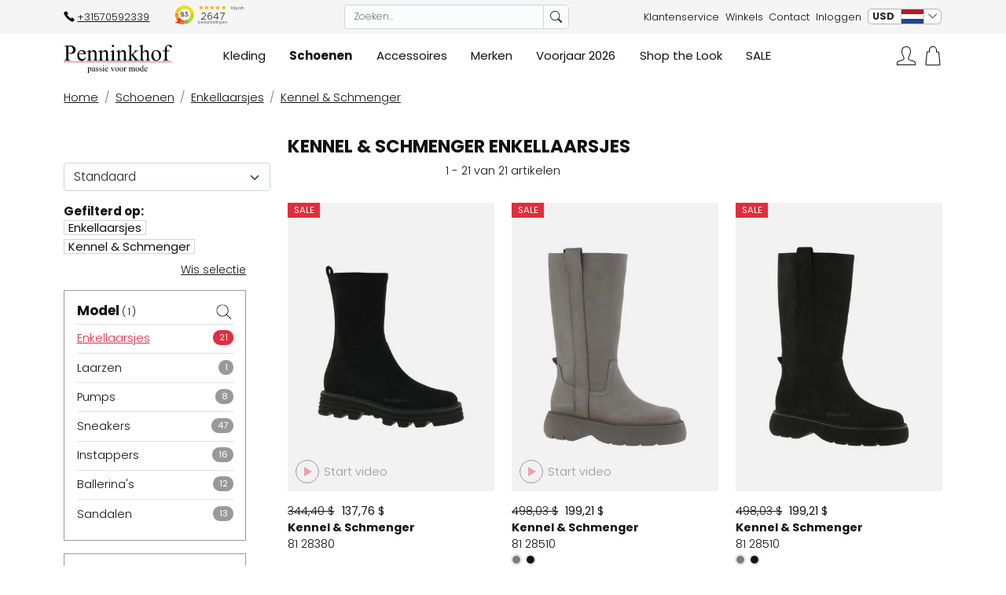

--- FILE ---
content_type: text/html; charset=utf-8
request_url: https://www.penninkhofmode.nl/schoenen/enkellaarsjes/kennel-en-schmenger
body_size: 38342
content:
<!DOCTYPE html><html dir="ltr" lang="nl"><head><meta charset="utf-8"><meta http-equiv="x-ua-compatible" content="ie=edge"><meta name="viewport" content="width=device-width, initial-scale=1, shrink-to-fit=no"><!-- deze tags moten als eerste komen, NIKS tusen of boven plaatsen --><title>Kennel & Schmenger | Luxe Enkellaarsjes | Online bij Penninkhof</title><script>
 var allowtracking = {% ANALYTICS_ANONYMIZE_IP %};
 // Define dataLayer and the gtag function.
 window.dataLayer = window.dataLayer || [];
 const ad_storage = window.localStorage.getItem('ad_storage');
 const personalization_storage = window.localStorage.getItem('personalization_storage');
 const analytics_storage = window.localStorage.getItem('analytics_storage');
 window.show_cookie_bar = false;
 window.fire_toestemmingsscripts = false;
 // if nothing is stored show cookiebar
 if (ad_storage === null && personalization_storage === null && analytics_storage === null) {
 window.show_cookie_bar = true;
 } else if (analytics_storage !== null && analytics_storage == 'granted') {
 window.fire_toestemmingsscripts = true;
 }
 function gtag() { dataLayer.push(arguments); }// Default all categories to 'denied'
 gtag('consent', 'default', {
 'ad_storage': 'denied',
 'ad_user_data': 'denied',
 'ad_personalization': 'denied',
 'analytics_storage': 'denied',
 'personalization_storage': 'denied',
 });
 gtag('set', 'ads_data_redaction', true);
 if (ad_storage !== null && personalization_storage !== null && analytics_storage !== null) {
 gtag('consent', 'update', {
 'ad_storage': (ad_storage ? ad_storage : 'denied'),
 'ad_user_data': (ad_storage ? ad_storage : 'denied'),
 'ad_personalization': (ad_storage ? ad_storage : 'denied'),
 'analytics_storage': (analytics_storage ? analytics_storage : 'denied'),
 'personalization_storage': (personalization_storage ? personalization_storage : 'denied'),
 });
 dataLayer.push({ 'event': 'cookie_consent_update' });
 if (ad_storage === 'granted') {
 dataLayer.push({ 'event': 'cookie_consent_marketing' });
 }
 if (personalization_storage === 'granted') {
 dataLayer.push({ 'event': 'cookie_consent_preferences' });
 }
 if (analytics_storage === 'granted') {
 dataLayer.push({ 'event': 'cookie_consent_statistics' });
 }
 }
 </script><meta name="description" content="Kennel & Schmenger enkellaarsjes ✓ Groot Assortiment ✓ Alle maten ✓ excellente Service ✓ Online bij Penninkhofmode ✓ Gratis levering binnen 3 dagen"><meta property="og:locale" content="nl_NL"><meta property="og:title" content="Kennel & Schmenger | Luxe Enkellaarsjes | Online bij Penninkhof"><meta property="og:description" content="Kennel & Schmenger enkellaarsjes ✓ Groot Assortiment ✓ Alle maten ✓ excellente Service ✓ Online bij Penninkhofmode ✓ Gratis levering binnen 3 dagen"><meta property="og:type" content="article"><meta property="og:url" content="https://www.penninkhofmode.nl/schoenen/enkellaarsjes/kennel-en-schmenger"><meta property="og:image" content=""><meta name="apple-mobile-web-app-capable" content="yes"><meta name="apple-mobile-web-app-status-bar-style" content="black"><meta name="apple-mobile-web-app-title" content="Kennel & Schmenger | Luxe Enkellaarsjes | Online bij Penninkhof"><link rel="canonical" href="https://www.penninkhofmode.nl/schoenen/enkellaarsjes/kennel-en-schmenger"><link rel="apple-touch-icon" sizes="180x180" href="/webshop/html/default/apple-touch-icon.png"><link rel="icon" type="image/png" sizes="32x32" href="/webshop/html/default/favicon-32x32.png"><link rel="icon" type="image/png" sizes="16x16" href="/webshop/html/default/favicon-16x16.png"><link rel="manifest" href="/webshop/html/default/site.webmanifest"><meta name="msapplication-TileColor" content="#da532c"><meta name="theme-color" content="#ffffff"><!-- STYLESHEETS worden ingeladen via minifyer groupConfig --><link media="screen" type="text/css" rel="stylesheet" href="/css/g/site.css?v=1.2.7"><link rel="alternate" hreflang="nl" href="https://www.penninkhofmode.nl/schoenen/enkellaarsjes/kennel-en-schmenger"><link rel="alternate" hreflang="en" href="https://www.penninkhoffashion.com/shoes/ankle-boots/kennel-en-schmenger"><link rel="alternate" hreflang="fr" href="https://www.penninkhof.fr/chaussures/bottines/kennel-en-schmenger"><link rel="alternate" hreflang="de" href="https://www.penninkhof.de/schuhe/stiefeletten/kennel-en-schmenger"><!-- Start Sooqr.com on-site search and navigation code --><script>
 var sooqrAccount = '121928-1';
 </script><script type="text/javascript"> ;(function(p,l,o,w,i,n,g) { p.GlobalSpotlerNamespace=p.GlobalSpotlerNamespace||[]; if (p.GlobalSpotlerNamespace.indexOf(i)===-1) { p.GlobalSpotlerNamespace.push(i); p[i]=function(){ (p[i].q=p[i].q||[]).push(arguments) }; p[i].q=p[i].q||[]; n=l.createElement(o); g=l.getElementsByTagName(o)[0]; n.defer=1; n.src=w; g.parentNode.insertBefore(n,g) } }(window,document,"script","https://assets.spotlersearch.com/custom/customers/17d7b609-d12b-4024-aae6-fc0f16bd90ec/snippet.js","spotler_search")); </script><!-- End Sooqr.com on-site search and navigation code --><script>(function (w, d, s, l, i) {
 w[l] = w[l] || []; w[l].push({
 'gtm.start':
 new Date().getTime(), event: 'gtm.js'
 }); var f = d.getElementsByTagName(s)[0],
 j = d.createElement(s), dl = l != 'dataLayer' ? '&l=' + l : ''; j.async = true; j.src =
 'https://www.googletagmanager.com/gtm.js?id=' + i + dl; f.parentNode.insertBefore(j, f);
 })(window, document, 'script', 'dataLayer', 'GTM-N7ZG4XP');</script><style>
 .async-hide {
 opacity: 0 !important
 }
 </style></head><body class="productoverzicht"><noscript><iframe src="https://www.googletagmanager.com/ns.html?id=GTM-N7ZG4XP" height="0" width="0"
 style="display:none;visibility:hidden"></iframe></noscript><div class="offcanvas offcanvas-start" tabindex="-1" id="mobileMenu" aria-labelledby="mobileMenuLabel"><div class="offcanvas-header"><span class="taal-valuta-menu nav-link pr-0 px-0 py-0"><div class="btn-group"><button type="button" class="btn btn-sm dropdown-toggle d-flex pe-0" data-bs-toggle="dropdown" aria-expanded="false"><div class="huidigevaluta">USD</div><div class="huidigetaal selected" data-language="nl">&nbsp;</div><div type="button" class="arrow"><i class="bi bi-chevron-down"></i><span class="visually-hidden">verander taal</span></div></button><ul class="dropdown-menu"><li><a class="dropdown-item d-flex" href="https://www.penninkhof.de/schuhe/stiefeletten/kennel-en-schmenger" ><span class="icons icon-flag lazyload" data-bg="/webshop/html/default/images/flag_de.svg"></span><span class="naam">Duits</span></a></li><li><a class="dropdown-item d-flex" href="https://www.penninkhof.fr/chaussures/bottines/kennel-en-schmenger" ><span class="icons icon-flag lazyload" data-bg="/webshop/html/default/images/flag_fr.svg"></span><span class="naam">Frans</span></a></li><li><a class="dropdown-item d-flex" href="https://www.penninkhoffashion.com/shoes/ankle-boots/kennel-en-schmenger" ><span class="icons icon-flag lazyload" data-bg="/webshop/html/default/images/flag_en.svg"></span><span class="naam">Engels</span></a></li><li><a class="dropdown-item d-flex" href="https://www.penninkhofmode.nl/schoenen/enkellaarsjes/kennel-en-schmenger" ><span class="icons icon-flag lazyload" data-bg="/webshop/html/default/images/flag_nl.svg"></span><span class="naam">Nederlands</span></a></li><li class="px-2 mt-3"><label for="jq-valuta">Valuta</label><select id="jq-valuta" class="form-select" aria-label="Valuta" onchange="Header.setValuta(this);"><option  value="AUD">Australische Dollar</option><option  value="BGN">Bulgaarse Lev</option><option  value="CAD">Canadese Dollar</option><option  value="DKK">Deense Kroon</option><option  value="EUR">Euro</option><option  value="HUF">Forint</option><option  value="HKD">Hong Kong Dollar</option><option  value="ISK">IJslandse Kroon	</option><option  value="HRK">Kuna</option><option  value="NZD">Nieuw Zeeland Dollar</option><option  value="ILS">Nieuwe Israëlische shekel</option><option  value="TWD">Nieuwe Taiwanese dollar</option><option  value="NOK">Noorse Kroon</option><option  value="GBP">Pound Sterling</option><option  value="RON">Roemeense Leu</option><option  value="SGD">Singapore Dollar</option><option  value="CZK">Tjechische Kroon</option><option selected value="USD">US Dollar</option><option  value="JPY">Yen</option><option  value="CNY">Yuan Renminbi</option><option  value="PLN">Zloty</option><option  value="SEK">Zweedse Kroon</option><option  value="CHF">Zwitsere Franc</option></select></li></ul></div></span><button type="button" class="btn-close text-reset" data-bs-dismiss="offcanvas" aria-label="Close"></button></div><div class="offcanvas-body p-0"><div class="menu-wrapper"><div class="drilldown"><div class="drilldown-container"><ul class="drilldown-root"><li class=" submenu"><a href="/kleding" class=" " title="Kleding"><span class="">Kleding</span></a><ul class="drilldown-sub"><li class="drilldown-back"><a><i class="bi bi-chevron-left"></i> Terug naar alle categorieën</a></li><li><a href="/kleding" class="all">Alle Kleding</a></li><li><a href="/kleding/jeans/">
 Jeans
 </a></li><li><a href="/kleding/broeken/">
 Broeken
 </a></li><li><a href="/kleding/blouses/">
 Blouses
 </a></li><li><a href="/kleding/rokken/">
 Rokken
 </a></li><li><a href="/kleding/tops/">
 Tops
 </a></li><li><a href="/kleding/shirts/">
 Shirts
 </a></li><li><a href="/kleding/tunieken/">
 Tunieken
 </a></li><li><a href="/kleding/vesten/">
 Vesten
 </a></li><li><a href="/kleding/pullovers/">
 Pullovers
 </a></li><li><a href="/kleding/blazers/">
 Blazers
 </a></li><li><a href="/kleding/coats/">
 Coats
 </a></li><li><a href="/kleding/jurken/">
 Jurken
 </a></li><li><a href="/kleding/shawls/">
 Shawls
 </a></li></ul></li><li class="selected submenu"><a href="/schoenen" class="selected " title="Schoenen"><span class="">Schoenen</span></a><ul class="drilldown-sub"><li class="drilldown-back"><a><i class="bi bi-chevron-left"></i> Terug naar alle categorieën</a></li><li><a href="/schoenen" class="all">Alle Schoenen</a></li><li><a href="/schoenen/enkellaarsjes/">
 Enkellaarsjes
 </a></li><li><a href="/schoenen/laarzen/">
 Laarzen
 </a></li><li><a href="/schoenen/pumps/">
 Pumps
 </a></li><li><a href="/schoenen/sneakers/">
 Sneakers
 </a></li><li><a href="/schoenen/instappers/">
 Instappers
 </a></li><li><a href="/schoenen/ballerinas/">
 Ballerina's
 </a></li><li><a href="/schoenen/sandalen/">
 Sandalen
 </a></li></ul></li><li class=" submenu"><a href="/accessoires" class=" " title="Accessoires"><span class="">Accessoires</span></a><ul class="drilldown-sub"><li class="drilldown-back"><a><i class="bi bi-chevron-left"></i> Terug naar alle categorieën</a></li><li><a href="/accessoires" class="all">Alle Accessoires</a></li><li><a href="/accessoires/tassen/">
 Tassen
 </a></li><li><a href="/accessoires/ceintuurs/">
 Ceintuurs
 </a></li></ul></li><li class=" submenu"><a href="/merken" class=" " title="Merken"><span class="">Merken</span></a><ul class="drilldown-sub"><li class="drilldown-back"><a><i class="bi bi-chevron-left"></i> Terug naar alle categorieën</a></li><li><a href="/merken" class="all">Alle Merken</a></li><ul class="drilldown-root"><li class="submenu"><a href="/kleding" class="" title="Kleding"><span>Kleding</span></a><ul class="drilldown-sub"><li class="drilldown-back"><a><i class="bi bi-chevron-left"></i> Terug naar alle categorieën</a></li><li><a href="/kleding" class="all">
 Alle  Kleding
 </a></li><li><a href="/kleding/annette-gortz">
 Annette Görtz
 </a></li><li><a href="/kleding/joseph-ribkoff">
 Joseph Ribkoff
 </a></li><li><a href="/kleding/high">
 High
 </a></li><li><a href="/kleding/rundholz">
 Rundholz
 </a></li><li><a href="/kleding/cambio">
 Cambio
 </a></li><li><a href="/kleding/marc-cain">
 Marc Cain
 </a></li><li><a href="/kleding/ml-collections">
 ML Collections
 </a></li></ul></ul><ul class="drilldown-root"><li class="submenu"><a href="/schoenen" class="" title="Schoenen"><span>Schoenen</span></a><ul class="drilldown-sub"><li class="drilldown-back"><a><i class="bi bi-chevron-left"></i> Terug naar alle categorieën</a></li><li><a href="/schoenen" class="all">
 Alle  Schoenen
 </a></li><li><a href="/schoenen/agl">
 AGL
 </a></li><li><a href="/schoenen/panara">
 Panara
 </a></li><li><a href="/schoenen/arche">
 Arche
 </a></li><li><a href="/schoenen/kennel-en-schmenger">
 Kennel & Schmenger
 </a></li><li><a href="/schoenen/cervone">
 Cervone
 </a></li><li><a href="/schoenen/high">
 High
 </a></li><li><a href="/schoenen/marc-cain">
 Marc Cain
 </a></li><li><a href="/schoenen/la-cabala">
 La Cabala
 </a></li></ul></ul><ul class="drilldown-root"><li class="submenu"><a href="/accessoires" class="" title="Accessoires"><span>Accessoires</span></a><ul class="drilldown-sub"><li class="drilldown-back"><a><i class="bi bi-chevron-left"></i> Terug naar alle categorieën</a></li><li><a href="/accessoires" class="all">
 Alle  Accessoires
 </a></li><li><a href="/accessoires/marc-cain">
 Marc Cain
 </a></li><li><a href="/accessoires/arche">
 Arche
 </a></li><li><a href="/accessoires/kennel-en-schmenger">
 Kennel & Schmenger
 </a></li><li><a href="/accessoires/agl">
 AGL
 </a></li><li><a href="/accessoires/high">
 High
 </a></li></ul></ul></ul></li><li class=" submenu"><a href="/nieuw" class=" " title="Voorjaar 2026"><span class="">Voorjaar 2026</span></a><ul class="drilldown-sub"><li class="drilldown-back"><a><i class="bi bi-chevron-left"></i> Terug naar alle categorieën</a></li><li><a href="/nieuw" class="all">Alle Voorjaar 2026</a></li><ul class="drilldown-root"><li class="submenu"><a href="/nieuw/kleding" class="" title="Kleding"><span>Kleding</span></a><ul class="drilldown-sub"><li class="drilldown-back"><a><i class="bi bi-chevron-left"></i> Terug naar alle categorieën</a></li><li><a href="/nieuw/kleding" class="all">
 Alle  Kleding
 </a></li><li><a href="/nieuw/kleding/marc-cain">
 Marc Cain
 </a></li><li><a href="/nieuw/kleding/high">
 High
 </a></li><li><a href="/nieuw/kleding/joseph-ribkoff">
 Joseph Ribkoff
 </a></li><li><a href="/nieuw/kleding/ml-collections">
 ML Collections
 </a></li><li><a href="/nieuw/kleding/cambio">
 Cambio
 </a></li></ul></ul><ul class="drilldown-root"><li class="submenu"><a href="/nieuw/schoenen" class="" title="Schoenen"><span>Schoenen</span></a><ul class="drilldown-sub"><li class="drilldown-back"><a><i class="bi bi-chevron-left"></i> Terug naar alle categorieën</a></li><li><a href="/nieuw/schoenen" class="all">
 Alle  Schoenen
 </a></li><li><a href="/nieuw/schoenen/la-cabala">
 La Cabala
 </a></li><li><a href="/nieuw/schoenen/agl">
 AGL
 </a></li><li><a href="/nieuw/schoenen/kennel-en-schmenger">
 Kennel & Schmenger
 </a></li><li><a href="/nieuw/schoenen/madore">
 Madore
 </a></li></ul></ul><ul class="drilldown-root"><li class="submenu"><a href="/nieuw/accessoires" class="" title="Accessoires"><span>Accessoires</span></a><ul class="drilldown-sub"><li class="drilldown-back"><a><i class="bi bi-chevron-left"></i> Terug naar alle categorieën</a></li><li><a href="/nieuw/accessoires" class="all">
 Alle  Accessoires
 </a></li><li><a href="/nieuw/accessoires/high">
 High
 </a></li></ul></ul></ul></li><li class=" "><a href="/shop-the-look" class=" " title="Shop the Look"><span class="">Shop the Look</span></a></li><li class=" submenu"><a href="/sale" class=" " title="SALE"><span class="">SALE</span></a><ul class="drilldown-sub"><li class="drilldown-back"><a><i class="bi bi-chevron-left"></i> Terug naar alle categorieën</a></li><li><a href="/sale" class="all">Alle SALE</a></li><ul class="drilldown-root"><li class="submenu"><a href="/sale/kleding" class="" title="Kleding"><span>Kleding</span></a><ul class="drilldown-sub"><li class="drilldown-back"><a><i class="bi bi-chevron-left"></i> Terug naar alle categorieën</a></li><li><a href="/sale/kleding" class="all">
 Alle  Kleding
 </a></li><li><a href="/sale/kleding/high">
 High
 </a></li><li><a href="/sale/kleding/cambio">
 Cambio
 </a></li><li><a href="/sale/kleding/joseph-ribkoff">
 Joseph Ribkoff
 </a></li><li><a href="/sale/kleding/ml-collections">
 ML Collections
 </a></li><li><a href="/sale/kleding/rundholz">
 Rundholz
 </a></li><li><a href="/sale/kleding/annette-gortz">
 Annette Görtz
 </a></li><li><a href="/sale/kleding/marc-cain">
 Marc Cain
 </a></li><li><a href="/sale/kleding/peserico">
 Peserico
 </a></li></ul></ul><ul class="drilldown-root"><li class="submenu"><a href="/sale/schoenen" class="" title="Schoenen"><span>Schoenen</span></a><ul class="drilldown-sub"><li class="drilldown-back"><a><i class="bi bi-chevron-left"></i> Terug naar alle categorieën</a></li><li><a href="/sale/schoenen" class="all">
 Alle  Schoenen
 </a></li><li><a href="/sale/schoenen/evaluna">
 Evaluna
 </a></li><li><a href="/sale/schoenen/cervone">
 Cervone
 </a></li><li><a href="/sale/schoenen/kennel-en-schmenger">
 Kennel & Schmenger
 </a></li><li><a href="/sale/schoenen/cristian-daniel">
 Cristian Daniel
 </a></li><li><a href="/sale/schoenen/agl">
 AGL
 </a></li><li><a href="/sale/schoenen/arche">
 Arche
 </a></li><li><a href="/sale/schoenen/high">
 High
 </a></li><li><a href="/sale/schoenen/peserico">
 Peserico
 </a></li><li><a href="/sale/schoenen/marc-cain">
 Marc Cain
 </a></li></ul></ul><ul class="drilldown-root"><li class="submenu"><a href="/sale/accessoires" class="" title="Accessoires"><span>Accessoires</span></a><ul class="drilldown-sub"><li class="drilldown-back"><a><i class="bi bi-chevron-left"></i> Terug naar alle categorieën</a></li><li><a href="/sale/accessoires" class="all">
 Alle  Accessoires
 </a></li><li><a href="/sale/accessoires/evaluna">
 Evaluna
 </a></li></ul></ul></ul></li><li class="spacer"></li><li><a href="/winkels">Winkels</a></li><li><a href="/klantenservice/contact">Contact</a></li><li><a href="/inloggen">Inloggen</a></li></ul></div></div></div></div></div><div class="modal fade" id="shoppingCartSmall" tabindex="-1" role="dialog" aria-hidden="true"></div><nav id="hamburger-footer" class="d-block d-lg-none fixed-bottom"><div class="row"><div class="col-12 d-flex justify-content-end align-content-end align-items-end"><button class="hamburger btn" type="button" id="toggleMobile" data-bs-toggle="offcanvas"
 data-bs-target="#mobileMenu"><svg version="1.1" xmlns:cc="http://creativecommons.org/ns#"
 xmlns:dc="http://purl.org/dc/elements/1.1/"
 xmlns:inkscape="http://www.inkscape.org/namespaces/inkscape"
 xmlns:rdf="http://www.w3.org/1999/02/22-rdf-syntax-ns#"
 xmlns:sodipodi="http://sodipodi.sourceforge.net/DTD/sodipodi-0.dtd"
 xmlns:svg="http://www.w3.org/2000/svg" xmlns="http://www.w3.org/2000/svg"
 xmlns:xlink="http://www.w3.org/1999/xlink" x="0px" y="0px" viewBox="0 0 115.6 84"
 enable-background="new 0 0 115.6 84" xml:space="preserve"><g transform="translate(0,-952.36218)"><path
 d="M33.9,955.4c-8.2,0-14.8,6.7-14.8,14.8v7.4h-7.4c-1.5,0-2.7,1.4-2.8,2.5l-4.6,50.1c-0.1,1.5,1.2,3.1,2.8,3h53.8
 c1.5,0,2.9-1.5,2.8-3l-4.6-50.1c-0.1-1.4-1.4-2.5-2.8-2.5h-7.4v-7.4C48.7,962.1,42.1,955.4,33.9,955.4z M33.9,961
 c5.2,0,9.3,4.1,9.3,9.3v7.4H24.6v-7.4C24.6,965.1,28.7,961,33.9,961z M14.2,983.2h39.4l4.1,44.5H10.1L14.2,983.2z" /></g><rect x="56.3" y="12.5" width="55" height="5.5" /><rect x="67.9" y="43.8" width="43.5" height="5.5" /><rect x="68.3" y="75.2" width="43.1" height="5.5" /></svg><!-- REPLACEBEGIN winkelmandjehamburger --><replace-tag name="winkelmandjehamburger"><a href="/winkelmandje" title="Winkelmandje"><div id="jq-winkelmandje-hamburger"></div></a><!-- REPLACEEINDE winkelmandjehamburger --></replace-tag></button></div></div></nav><header id="header" class="position-sticky sticky-top"><div class="container-fluid top-bar"><div class="container-lg"><div class="row d-none d-md-flex py-1"><div class="col-4 col-xl-3 d-flex"><nav class="nav"><a class="nav-item contact d-flex" href="tel:+31570592339"><span class="icons icon-phone lazyload"
 data-bg="/webshop/html/default/images/telefoon.svg"></span>
 +31570592339
 </a><span class="nav-item reviews d-flex"><div class="kiyoh-container d-inline-block"><iframe class="lazyload" frameborder="0" allowtransparency="true"
 data-src="https://www.kiyoh.com/retrieve-widget.html?color=white&allowTransparency=true&button=false&lang=nl&tenantId=98&locationId=1062888"
 width="120" height="30"></iframe></div></span></nav></div><div class="col-xl-4 d-none d-xl-flex align-items-center"><form id="jq-search" class="zoek-header d-block w-100" method="GET" action="/zoek/">
                                    <div id="CSRFGuard_953546826" class="CSRF">
<input type="hidden" name="CSRFName" value="CSRFGuard_953546826" />
<input type="hidden" name="CSRFToken" value="b919c03f18d832b3ee72e4d7051407ef096256d9487015fa8c519e6b2674ba50645f7678011132b0f93a3f3a7e5d77be7685e6bef667290b95e83e930925b4b0" /></div><div class="input-group"><input class="form-control" id="sooqrZoek" name="search" type="text" placeholder="Zoeken..." value="" autocomplete="off"><input type="hidden" id="jq-previous-search" value="" ><button name="submit" class="btn btn-sm btn-outline" value="" type="submit"><i class="bi bi-search"></i></button></div></form></div><div class="col-8 col-xl-5 d-flex justify-content-end"><nav class="nav"><a class="nav-link" href="/klantenservice">Klantenservice</a><a class="nav-link" href="/winkels">Winkels</a><a class="nav-link" href="/klantenservice/contact">Contact</a><a class="nav-link" href="/inloggen">
 Inloggen
 </a><span class="taal-valuta-menu nav-link pr-0"><div class="btn-group"><button type="button" class="btn btn-sm dropdown-toggle d-flex pe-0" data-bs-toggle="dropdown" aria-expanded="false"><div class="huidigevaluta">USD</div><div class="huidigetaal selected" data-language="nl">&nbsp;</div><div type="button" class="arrow"><i class="bi bi-chevron-down"></i><span class="visually-hidden">verander taal</span></div></button><ul class="dropdown-menu"><li><a class="dropdown-item d-flex" href="https://www.penninkhof.de/schuhe/stiefeletten/kennel-en-schmenger" ><span class="icons icon-flag lazyload" data-bg="/webshop/html/default/images/flag_de.svg"></span><span class="naam">Duits</span></a></li><li><a class="dropdown-item d-flex" href="https://www.penninkhof.fr/chaussures/bottines/kennel-en-schmenger" ><span class="icons icon-flag lazyload" data-bg="/webshop/html/default/images/flag_fr.svg"></span><span class="naam">Frans</span></a></li><li><a class="dropdown-item d-flex" href="https://www.penninkhoffashion.com/shoes/ankle-boots/kennel-en-schmenger" ><span class="icons icon-flag lazyload" data-bg="/webshop/html/default/images/flag_en.svg"></span><span class="naam">Engels</span></a></li><li><a class="dropdown-item d-flex" href="https://www.penninkhofmode.nl/schoenen/enkellaarsjes/kennel-en-schmenger" ><span class="icons icon-flag lazyload" data-bg="/webshop/html/default/images/flag_nl.svg"></span><span class="naam">Nederlands</span></a></li><li class="px-2 mt-3"><label for="jq-valuta">Valuta</label><select id="jq-valuta" class="form-select" aria-label="Valuta" onchange="Header.setValuta(this);"><option  value="AUD">Australische Dollar</option><option  value="BGN">Bulgaarse Lev</option><option  value="CAD">Canadese Dollar</option><option  value="DKK">Deense Kroon</option><option  value="EUR">Euro</option><option  value="HUF">Forint</option><option  value="HKD">Hong Kong Dollar</option><option  value="ISK">IJslandse Kroon	</option><option  value="HRK">Kuna</option><option  value="NZD">Nieuw Zeeland Dollar</option><option  value="ILS">Nieuwe Israëlische shekel</option><option  value="TWD">Nieuwe Taiwanese dollar</option><option  value="NOK">Noorse Kroon</option><option  value="GBP">Pound Sterling</option><option  value="RON">Roemeense Leu</option><option  value="SGD">Singapore Dollar</option><option  value="CZK">Tjechische Kroon</option><option selected value="USD">US Dollar</option><option  value="JPY">Yen</option><option  value="CNY">Yuan Renminbi</option><option  value="PLN">Zloty</option><option  value="SEK">Zweedse Kroon</option><option  value="CHF">Zwitsere Franc</option></select></li></ul></div></span></nav></div></div></div></div><div class="container-fluid main-bar"><div class="container-lg"><div class="row"><div class="col-12 d-none pt-4"><form id="jq-search" class="" method="GET" action="/zoek/">
                                    <div id="CSRFGuard_1790860013" class="CSRF">
<input type="hidden" name="CSRFName" value="CSRFGuard_1790860013" />
<input type="hidden" name="CSRFToken" value="3d9aae59afd61de40cd87dcaa8ea46f90d8c0c6f433ac0d42237b0eaabac9423041f96649e768a6a42ad2c806b599367a14dace1ebc7a8303c74fc72481a8c06" /></div><div class="input-group"><input class="form-control" id="search" name="search" type="text" placeholder="Zoeken..." value="" autocomplete="off"><input type="hidden" id="jq-previous-search" value="" ><button name="submit" class="btn btn-primary" value="" type="submit">Zoeken...</button></div></form></div><div class="col-lg-2 col-6"><a id="logo" title="penninkhofmode.nl" href="/" class="columns"><?xml version="1.0" encoding="utf-8"?><!-- Generator: Adobe Illustrator 25.4.1, SVG Export Plug-In . SVG Version: 6.00 Build 0) --><svg version="1.1" id="Laag_1" xmlns="http://www.w3.org/2000/svg" xmlns:xlink="http://www.w3.org/1999/xlink" x="0px" y="0px"
 viewBox="0 0 1702 508.4" style="enable-background:new 0 0 1702 508.4;" xml:space="preserve"><style type="text/css">
	.st0{enable-background:new ;}
	.st1{fill:#000100;}
	.st2{fill:#E73642;}
</style><g id="Layer_2"><g id="Laag_1_00000006701620677582179590000017067648119916666008_"><g class="st0"><path class="st1" d="M74,187.9v69.6c0,15,1.6,24.4,4.9,28c4.5,5.2,11.2,7.8,20.3,7.8h9.2v6.5H6v-6.5h9c10.1,0,17.3-3.3,21.7-9.9
	c2.3-3.6,3.5-12.3,3.5-25.9V103.2c0-15-1.6-24.4-4.8-28C30.8,70,24,67.5,15,67.5H6v-6.5h87.5c21.4,0,38.2,2.2,50.5,6.6
	c12.3,4.4,22.7,11.8,31.2,22.3c8.5,10.5,12.7,22.8,12.7,37.2c0,19.5-6.4,35.3-19.3,47.6c-12.9,12.2-31,18.3-54.5,18.3
	c-5.8,0-12-0.4-18.7-1.2C88.8,190.8,81.6,189.6,74,187.9z M74,177.9c6.2,1.2,11.7,2.1,16.6,2.6c4.8,0.6,8.9,0.9,12.3,0.9
	c12.2,0,22.7-4.7,31.6-14.2c8.9-9.5,13.3-21.7,13.3-36.7c0-10.3-2.1-19.9-6.3-28.8c-4.2-8.9-10.2-15.5-18-19.9
	c-7.8-4.4-16.6-6.6-26.4-6.6c-6,0-13.7,1.1-23.1,3.3V177.9z"/><path class="st1" d="M239,199.2c-0.1,24,5.7,42.7,17.4,56.4c11.7,13.6,25.5,20.4,41.4,20.4c10.6,0,19.8-2.9,27.6-8.7
	c7.8-5.8,14.4-15.8,19.6-29.9l5.5,3.5c-2.5,16.1-9.6,30.7-21.5,43.9c-11.9,13.2-26.7,19.8-44.6,19.8c-19.4,0-36-7.5-49.8-22.6
	C220.9,267,214,246.7,214,221.2c0-27.6,7.1-49.1,21.2-64.6c14.1-15.4,31.9-23.2,53.3-23.2c18.1,0,32.9,6,44.6,17.9
	c11.6,11.9,17.4,27.9,17.4,47.8H239z M239,189h74.7c-0.6-10.3-1.8-17.6-3.7-21.8c-2.9-6.6-7.3-11.7-13.1-15.5
	c-5.8-3.8-11.9-5.6-18.2-5.6c-9.7,0-18.5,3.8-26.2,11.4C244.8,164.9,240.3,175.5,239,189z"/><path class="st1" d="M419,167.8c18.9-22.8,36.9-34.2,54.1-34.2c8.8,0,16.4,2.2,22.7,6.6c6.3,4.4,11.4,11.7,15.1,21.8
	c2.6,7,3.9,17.8,3.9,32.4v68.9c0,10.2,0.8,17.1,2.5,20.8c1.3,2.9,3.4,5.2,6.3,6.9c2.9,1.6,8.2,2.5,15.9,2.5v6.3h-79.8v-6.3h3.3
	c7.5,0,12.8-1.1,15.8-3.4c3-2.3,5.1-5.7,6.3-10.1c0.5-1.8,0.7-7.3,0.7-16.6v-66c0-14.7-1.9-25.3-5.7-32c-3.8-6.6-10.2-10-19.3-10
	c-14,0-27.9,7.6-41.7,22.9v85.1c0,10.9,0.6,17.7,1.9,20.3c1.6,3.4,3.9,5.9,6.8,7.5c2.9,1.6,8.7,2.4,17.5,2.4v6.3h-79.8v-6.3h3.5
	c8.2,0,13.8-2.1,16.6-6.3c2.9-4.2,4.3-12.1,4.3-23.9v-59.9c0-19.4-0.4-31.2-1.3-35.4c-0.9-4.2-2.2-7.1-4.1-8.6
	c-1.8-1.5-4.3-2.3-7.3-2.3c-3.3,0-7.2,0.9-11.8,2.6l-2.6-6.3l48.6-19.7h7.6V167.8z"/><path class="st1" d="M599.4,167.8c18.9-22.8,36.9-34.2,54.1-34.2c8.8,0,16.4,2.2,22.7,6.6c6.3,4.4,11.4,11.7,15.1,21.8
	c2.6,7,3.9,17.8,3.9,32.4v68.9c0,10.2,0.8,17.1,2.5,20.8c1.3,2.9,3.4,5.2,6.3,6.9c2.9,1.6,8.2,2.5,15.9,2.5v6.3H640v-6.3h3.3
	c7.5,0,12.8-1.1,15.8-3.4c3-2.3,5.1-5.7,6.3-10.1c0.5-1.8,0.7-7.3,0.7-16.6v-66c0-14.7-1.9-25.3-5.7-32c-3.8-6.6-10.2-10-19.3-10
	c-14,0-27.9,7.6-41.7,22.9v85.1c0,10.9,0.6,17.7,1.9,20.3c1.6,3.4,3.9,5.9,6.8,7.5c2.9,1.6,8.7,2.4,17.5,2.4v6.3h-79.8v-6.3h3.5
	c8.2,0,13.8-2.1,16.6-6.3c2.9-4.2,4.3-12.1,4.3-23.9v-59.9c0-19.4-0.4-31.2-1.3-35.4c-0.9-4.2-2.2-7.1-4.1-8.6
	c-1.8-1.5-4.3-2.3-7.3-2.3c-3.3,0-7.2,0.9-11.8,2.6l-2.6-6.3l48.6-19.7h7.6V167.8z"/><path class="st1" d="M788.3,133.7v129.6c0,10.1,0.7,16.8,2.2,20.2c1.5,3.3,3.6,5.8,6.5,7.5c2.9,1.6,8.1,2.5,15.8,2.5v6.3h-78.4
	v-6.3c7.9,0,13.1-0.8,15.9-2.3c2.7-1.5,4.8-4.1,6.4-7.6s2.4-10.3,2.4-20.3v-62.2c0-17.5-0.5-28.8-1.6-34
	c-0.8-3.8-2.1-6.4-3.9-7.8c-1.8-1.5-4.2-2.2-7.2-2.2c-3.3,0-7.3,0.9-12,2.6l-2.5-6.3l48.6-19.7H788.3z M773.7,49.3
	c4.9,0,9.1,1.7,12.6,5.2c3.5,3.5,5.2,7.7,5.2,12.6s-1.7,9.2-5.2,12.7c-3.5,3.5-7.7,5.3-12.6,5.3s-9.2-1.8-12.7-5.3
	s-5.3-7.8-5.3-12.7s1.7-9.1,5.2-12.6C764.4,51.1,768.7,49.3,773.7,49.3z"/><path class="st1" d="M879.9,167.8c18.9-22.8,36.9-34.2,54.1-34.2c8.8,0,16.4,2.2,22.7,6.6c6.3,4.4,11.4,11.7,15.1,21.8
	c2.6,7,3.9,17.8,3.9,32.4v68.9c0,10.2,0.8,17.1,2.5,20.8c1.3,2.9,3.4,5.2,6.3,6.9c2.9,1.6,8.2,2.5,15.9,2.5v6.3h-79.8v-6.3h3.3
	c7.5,0,12.8-1.1,15.8-3.4c3-2.3,5.1-5.7,6.3-10.1c0.5-1.8,0.7-7.3,0.7-16.6v-66c0-14.7-1.9-25.3-5.7-32c-3.8-6.6-10.2-10-19.3-10
	c-14,0-27.9,7.6-41.7,22.9v85.1c0,10.9,0.6,17.7,1.9,20.3c1.6,3.4,3.9,5.9,6.8,7.5c2.9,1.6,8.7,2.4,17.5,2.4v6.3h-79.8v-6.3h3.5
	c8.2,0,13.8-2.1,16.6-6.3c2.9-4.2,4.3-12.1,4.3-23.9v-59.9c0-19.4-0.4-31.2-1.3-35.4c-0.9-4.2-2.2-7.1-4.1-8.6
	c-1.8-1.5-4.3-2.3-7.3-2.3c-3.3,0-7.2,0.9-11.8,2.6l-2.6-6.3l48.6-19.7h7.6V167.8z"/><path class="st1" d="M1061,49.3v160.5l41-37.3c8.7-8,13.7-13,15.1-15.1c0.9-1.4,1.4-2.8,1.4-4.2c0-2.3-1-4.4-2.9-6.1
	c-1.9-1.7-5.1-2.7-9.6-2.9v-5.6h70.1v5.6c-9.6,0.2-17.6,1.7-24,4.4c-6.4,2.7-13.4,7.5-21,14.4l-41.4,38.2l41.4,52.3
	c11.5,14.4,19.3,23.6,23.2,27.5c5.6,5.5,10.6,9.1,14.8,10.7c2.9,1.2,8,1.8,15.3,1.8v6.3h-78.4v-6.3c4.5-0.1,7.5-0.8,9.1-2
	c1.6-1.2,2.4-3,2.4-5.2c0-2.7-2.4-7-7-13l-49.5-63.2v53.5c0,10.5,0.7,17.3,2.2,20.6c1.5,3.3,3.6,5.6,6.3,7
	c2.7,1.4,8.6,2.2,17.6,2.3v6.3H1005v-6.3c8.2,0,14.4-1,18.5-3c2.5-1.3,4.3-3.3,5.6-6c1.8-3.9,2.6-10.6,2.6-20.1V117.5
	c0-18.7-0.4-30.1-1.2-34.3c-0.8-4.2-2.2-7-4.1-8.6c-1.9-1.6-4.3-2.4-7.4-2.4c-2.5,0-6.2,1-11.1,3l-3-6.2l47.9-19.7H1061z"/><path class="st1" d="M1241,49.3v118c13-14.3,23.4-23.5,31-27.6c7.6-4.1,15.3-6.1,22.9-6.1c9.2,0,17,2.5,23.6,7.6
	c6.6,5.1,11.4,13,14.6,23.8c2.2,7.5,3.3,21.3,3.3,41.2v57.1c0,10.2,0.8,17.2,2.5,21c1.2,2.8,3.2,5,6,6.7c2.8,1.6,8,2.5,15.5,2.5
	v6.3h-79.3v-6.3h3.7c7.5,0,12.7-1.1,15.7-3.4c2.9-2.3,5-5.7,6.2-10.1c0.4-1.9,0.5-7.4,0.5-16.6v-57.1c0-17.6-0.9-29.2-2.7-34.7
	c-1.8-5.5-4.7-9.7-8.7-12.4c-4-2.8-8.8-4.1-14.4-4.1c-5.8,0-11.7,1.5-18,4.6c-6.2,3.1-13.7,9.2-22.4,18.5v85.2
	c0,11,0.6,17.9,1.8,20.6c1.2,2.7,3.5,5,6.9,6.8c3.3,1.8,9.1,2.7,17.3,2.7v6.3h-80v-6.3c7.2,0,12.8-1.1,16.9-3.3
	c2.3-1.2,4.2-3.4,5.6-6.7c1.4-3.3,2.1-10,2.1-20.1v-146c0-18.4-0.4-29.8-1.3-34c-0.9-4.2-2.2-7.1-4.1-8.6
	c-1.8-1.5-4.3-2.3-7.3-2.3c-2.5,0-6.5,0.9-12,2.8l-2.5-6.2l48.3-19.7H1241z"/><path class="st1" d="M1452.9,133.7c24.4,0,44,9.3,58.8,27.8c12.6,15.9,18.8,34.1,18.8,54.6c0,14.4-3.5,29.1-10.4,43.9
	c-6.9,14.8-16.5,26-28.6,33.5c-12.2,7.5-25.7,11.3-40.6,11.3c-24.3,0-43.6-9.7-57.9-29.1c-12.1-16.3-18.1-34.6-18.1-55
	c0-14.8,3.7-29.5,11-44.1c7.3-14.6,17-25.4,29-32.4C1426.8,137.2,1439.5,133.7,1452.9,133.7z M1447.4,145.1
	c-6.2,0-12.5,1.8-18.8,5.5c-6.3,3.7-11.4,10.2-15.2,19.5c-3.9,9.3-5.8,21.2-5.8,35.8c0,23.5,4.7,43.7,14,60.8
	c9.3,17,21.6,25.5,36.9,25.5c11.4,0,20.8-4.7,28.2-14.1c7.4-9.4,11.1-25.5,11.1-48.4c0-28.6-6.2-51.2-18.5-67.6
	C1471,150.8,1460.3,145.1,1447.4,145.1z"/><path class="st1" d="M1617.4,151.1v106c0,15,1.6,24.5,4.9,28.5c4.3,5.2,10.2,7.7,17.4,7.7h14.6v6.3H1558v-6.3h7.2
	c4.7,0,9-1.2,12.9-3.5c3.9-2.3,6.5-5.5,8-9.5c1.5-4,2.2-11.7,2.2-23.2v-106H1557v-12.7h31.4v-10.6c0-16.1,2.6-29.7,7.8-40.9
	c5.2-11.2,13.1-20.2,23.7-27c10.6-6.9,22.6-10.3,35.8-10.3c12.3,0,23.7,4,34,12c6.8,5.3,10.2,11.2,10.2,17.8
	c0,3.5-1.5,6.8-4.6,10c-3.1,3.1-6.3,4.7-9.9,4.7c-2.7,0-5.5-1-8.5-2.9c-3-1.9-6.7-6.1-11-12.5c-4.3-6.4-8.3-10.7-12-12.9
	c-3.6-2.2-7.7-3.3-12.2-3.3c-5.4,0-10,1.4-13.7,4.3c-3.8,2.9-6.5,7.3-8.1,13.4c-1.6,6-2.5,21.6-2.5,46.8v11.6h41.6v12.7H1617.4z"
	/></g><g id="Vorm_1"><polygon class="st2" points="1702,315.9 1.2,315.9 1.2,325.4 1702,325.4 1702,315.9	"/></g><g class="st0"><path class="st1" d="M372.1,412.3l18.6-7.5h2.5V419c3.1-5.3,6.3-9.1,9.4-11.2c3.2-2.1,6.5-3.2,10-3.2c6.1,0,11.2,2.4,15.2,7.1
	c5,5.8,7.5,13.4,7.5,22.7c0,10.4-3,19.1-9,25.9c-4.9,5.6-11.2,8.4-18.6,8.4c-3.3,0-6.1-0.5-8.5-1.4c-1.8-0.7-3.7-2-6-4v18.4
	c0,4.1,0.3,6.8,0.8,7.9c0.5,1.1,1.4,2,2.6,2.7c1.3,0.7,3.5,1,6.8,1v2.4h-31.7v-2.4h1.7c2.4,0,4.5-0.4,6.2-1.4
	c0.8-0.5,1.5-1.3,2-2.3s0.7-3.8,0.7-8.2v-57.3c0-3.9-0.2-6.4-0.5-7.5c-0.4-1.1-0.9-1.9-1.7-2.4c-0.8-0.5-1.8-0.8-3.1-0.8
	c-1.1,0-2.4,0.3-4,0.9L372.1,412.3z M393.3,422.9v22.6c0,4.9,0.2,8.1,0.6,9.7c0.6,2.6,2.1,4.8,4.5,6.7c2.4,1.9,5.4,2.9,9.1,2.9
	c4.4,0,8-1.7,10.7-5.2c3.6-4.5,5.4-10.8,5.4-19c0-9.3-2-16.4-6.1-21.4c-2.8-3.4-6.2-5.2-10-5.2c-2.1,0-4.2,0.5-6.3,1.6
	C399.5,416.5,396.9,418.9,393.3,422.9z"/><path class="st1" d="M478.5,458.2c-6.2,4.8-10.1,7.6-11.7,8.3c-2.4,1.1-4.9,1.7-7.6,1.7c-4.2,0-7.6-1.4-10.3-4.3
	s-4.1-6.6-4.1-11.3c0-3,0.7-5.5,2-7.7c1.8-3,4.9-5.8,9.4-8.5s11.9-5.9,22.3-9.7v-2.4c0-6-1-10.2-2.9-12.4
	c-1.9-2.2-4.7-3.4-8.4-3.4c-2.8,0-5,0.8-6.6,2.2c-1.7,1.5-2.5,3.2-2.5,5.2l0.1,3.8c0,2-0.5,3.6-1.6,4.7c-1,1.1-2.4,1.7-4.1,1.7
	c-1.6,0-3-0.6-4-1.7c-1-1.1-1.6-2.7-1.6-4.7c0-3.8,1.9-7.3,5.8-10.4c3.9-3.2,9.3-4.8,16.3-4.8c5.4,0,9.8,0.9,13.2,2.7
	c2.6,1.4,4.5,3.5,5.8,6.4c0.8,1.9,1.2,5.8,1.2,11.6v20.6c0,5.8,0.1,9.3,0.3,10.6c0.2,1.3,0.6,2.2,1.1,2.6
	c0.5,0.4,1.1,0.7,1.8,0.7c0.7,0,1.3-0.2,1.9-0.5c0.9-0.6,2.7-2.2,5.4-4.8v3.7c-4.9,6.6-9.7,9.9-14.1,9.9c-2.2,0-3.9-0.8-5.2-2.2
	C479.2,464.3,478.5,461.8,478.5,458.2z M478.5,453.9v-23.1c-6.7,2.6-11,4.5-12.9,5.6c-3.5,1.9-6,4-7.5,6.1
	c-1.5,2.1-2.2,4.4-2.2,6.9c0,3.2,0.9,5.8,2.8,7.9c1.9,2.1,4.1,3.1,6.5,3.1C468.6,460.5,473,458.3,478.5,453.9z"/><path class="st1" d="M543.4,404.5v20.6h-2.2c-1.7-6.5-3.8-10.9-6.4-13.2c-2.6-2.3-6-3.5-10-3.5c-3.1,0-5.6,0.8-7.5,2.4
	c-1.9,1.6-2.8,3.4-2.8,5.4c0,2.5,0.7,4.6,2.1,6.3c1.4,1.8,4.1,3.7,8.3,5.8l9.7,4.7c8.9,4.4,13.4,10.1,13.4,17.3
	c0,5.5-2.1,10-6.2,13.3c-4.2,3.4-8.8,5.1-14,5.1c-3.7,0-7.9-0.7-12.7-2c-1.5-0.4-2.6-0.7-3.6-0.7c-1,0-1.8,0.6-2.4,1.7h-2.2
	v-21.6h2.2c1.2,6.2,3.6,10.8,7.1,14c3.5,3.1,7.4,4.7,11.7,4.7c3,0,5.5-0.9,7.4-2.7c1.9-1.8,2.9-3.9,2.9-6.4c0-3-1.1-5.6-3.2-7.7
	c-2.1-2.1-6.4-4.7-12.8-7.9c-6.4-3.2-10.6-6-12.6-8.6c-2-2.5-3-5.7-3-9.5c0-5,1.7-9.1,5.1-12.5c3.4-3.3,7.8-5,13.3-5
	c2.4,0,5.3,0.5,8.7,1.5c2.2,0.7,3.7,1,4.5,1c0.7,0,1.3-0.2,1.7-0.5c0.4-0.3,0.9-1,1.4-2H543.4z"/><path class="st1" d="M596.1,404.5v20.6h-2.2c-1.7-6.5-3.8-10.9-6.4-13.2c-2.6-2.3-6-3.5-10-3.5c-3.1,0-5.6,0.8-7.5,2.4
	c-1.9,1.6-2.8,3.4-2.8,5.4c0,2.5,0.7,4.6,2.1,6.3c1.4,1.8,4.1,3.7,8.3,5.8l9.7,4.7c8.9,4.4,13.4,10.1,13.4,17.3
	c0,5.5-2.1,10-6.2,13.3c-4.2,3.4-8.8,5.1-14,5.1c-3.7,0-7.9-0.7-12.7-2c-1.5-0.4-2.6-0.7-3.6-0.7c-1,0-1.8,0.6-2.4,1.7h-2.2
	v-21.6h2.2c1.2,6.2,3.6,10.8,7.1,14c3.5,3.1,7.4,4.7,11.7,4.7c3,0,5.5-0.9,7.4-2.7c1.9-1.8,2.9-3.9,2.9-6.4c0-3-1.1-5.6-3.2-7.7
	c-2.1-2.1-6.4-4.7-12.8-7.9s-10.6-6-12.6-8.6c-2-2.5-3-5.7-3-9.5c0-5,1.7-9.1,5.1-12.5c3.4-3.3,7.8-5,13.3-5
	c2.4,0,5.3,0.5,8.7,1.5c2.2,0.7,3.7,1,4.5,1c0.7,0,1.3-0.2,1.7-0.5c0.4-0.3,0.9-1,1.4-2H596.1z"/><path class="st1" d="M630.6,404.5v48.7c0,3.8,0.3,6.3,0.8,7.6c0.6,1.3,1.4,2.2,2.4,2.8c1.1,0.6,3.1,0.9,5.9,0.9v2.4h-29.4v-2.4
	c3,0,4.9-0.3,6-0.9c1-0.6,1.8-1.5,2.4-2.8s0.9-3.9,0.9-7.6v-23.3c0-6.6-0.2-10.8-0.6-12.8c-0.3-1.4-0.8-2.4-1.5-2.9
	c-0.7-0.6-1.6-0.8-2.7-0.8c-1.2,0-2.7,0.3-4.5,1l-0.9-2.4l18.2-7.4H630.6z M625.1,372.9c1.9,0,3.4,0.7,4.7,2c1.3,1.3,2,2.9,2,4.7
	c0,1.9-0.7,3.4-2,4.8c-1.3,1.3-2.9,2-4.7,2c-1.9,0-3.4-0.7-4.8-2c-1.3-1.3-2-2.9-2-4.8c0-1.9,0.6-3.4,2-4.7
	C621.6,373.5,623.2,372.9,625.1,372.9z"/><path class="st1" d="M657.5,429.1c0,9,2.1,16,6.5,21.2c4.4,5.1,9.6,7.7,15.5,7.7c4,0,7.4-1.1,10.3-3.3c2.9-2.2,5.4-5.9,7.4-11.2
	l2,1.3c-0.9,6-3.6,11.5-8.1,16.5c-4.5,5-10,7.4-16.7,7.4c-7.3,0-13.5-2.8-18.7-8.5c-5.2-5.7-7.8-13.3-7.8-22.8
	c0-10.4,2.7-18.4,8-24.2c5.3-5.8,12-8.7,20-8.7c6.8,0,12.4,2.2,16.7,6.7s6.5,10.5,6.5,18H657.5z M657.5,425.3h28
	c-0.2-3.9-0.7-6.6-1.4-8.2c-1.1-2.5-2.7-4.4-4.9-5.8c-2.2-1.4-4.5-2.1-6.8-2.1c-3.7,0-6.9,1.4-9.8,4.3
	C659.6,416.3,658,420.2,657.5,425.3z"/><path class="st1" d="M738.1,406.3h28.5v2.4h-1.9c-1.7,0-3,0.4-3.9,1.3c-0.9,0.8-1.4,2-1.4,3.4c0,1.5,0.5,3.4,1.4,5.5l14.1,33.5
	l14.1-34.7c1-2.5,1.5-4.3,1.5-5.6c0-0.6-0.2-1.1-0.5-1.5c-0.5-0.7-1.1-1.1-1.9-1.4c-0.8-0.2-2.3-0.4-4.6-0.4v-2.4h19.8v2.4
	c-2.3,0.2-3.9,0.6-4.8,1.4c-1.5,1.3-2.9,3.5-4.2,6.6l-21.5,52h-2.7l-21.6-51.1c-1-2.4-1.9-4.1-2.8-5.1c-0.9-1-2-1.9-3.4-2.6
	c-0.8-0.4-2.2-0.8-4.4-1.1V406.3z"/><path class="st1" d="M838.6,404.5c9.2,0,16.5,3.5,22.1,10.4c4.7,6,7.1,12.8,7.1,20.5c0,5.4-1.3,10.9-3.9,16.5
	c-2.6,5.6-6.2,9.7-10.7,12.6c-4.6,2.8-9.6,4.2-15.2,4.2c-9.1,0-16.4-3.6-21.8-10.9c-4.5-6.1-6.8-13-6.8-20.6
	c0-5.6,1.4-11.1,4.1-16.6c2.8-5.5,6.4-9.5,10.9-12.2C828.8,405.9,833.5,404.5,838.6,404.5z M836.5,408.8c-2.3,0-4.7,0.7-7,2.1
	c-2.4,1.4-4.3,3.8-5.7,7.3c-1.5,3.5-2.2,8-2.2,13.4c0,8.8,1.8,16.4,5.3,22.8c3.5,6.4,8.1,9.6,13.9,9.6c4.3,0,7.8-1.8,10.6-5.3
	c2.8-3.5,4.2-9.6,4.2-18.2c0-10.8-2.3-19.2-6.9-25.4C845.4,411,841.4,408.8,836.5,408.8z"/><path class="st1" d="M906.3,404.5c9.2,0,16.5,3.5,22.1,10.4c4.7,6,7.1,12.8,7.1,20.5c0,5.4-1.3,10.9-3.9,16.5
	c-2.6,5.6-6.2,9.7-10.7,12.6c-4.6,2.8-9.6,4.2-15.2,4.2c-9.1,0-16.4-3.6-21.8-10.9c-4.5-6.1-6.8-13-6.8-20.6
	c0-5.6,1.4-11.1,4.1-16.6c2.8-5.5,6.4-9.5,10.9-12.2C896.5,405.9,901.3,404.5,906.3,404.5z M904.2,408.8c-2.3,0-4.7,0.7-7,2.1
	c-2.4,1.4-4.3,3.8-5.7,7.3c-1.5,3.5-2.2,8-2.2,13.4c0,8.8,1.8,16.4,5.3,22.8c3.5,6.4,8.1,9.6,13.9,9.6c4.3,0,7.8-1.8,10.6-5.3
	c2.8-3.5,4.2-9.6,4.2-18.2c0-10.8-2.3-19.2-6.9-25.4C913.1,411,909.1,408.8,904.2,408.8z"/><path class="st1" d="M962.1,404.5v13.6c5.1-9.1,10.3-13.6,15.6-13.6c2.4,0,4.4,0.7,6,2.2c1.6,1.5,2.4,3.2,2.4,5.1
	c0,1.7-0.6,3.2-1.7,4.4c-1.1,1.2-2.5,1.8-4.1,1.8c-1.5,0-3.3-0.8-5.2-2.3c-1.9-1.5-3.3-2.3-4.3-2.3c-0.8,0-1.7,0.4-2.6,1.3
	c-2,1.8-4,4.8-6.1,8.9v29c0,3.4,0.4,5.9,1.3,7.6c0.6,1.2,1.6,2.2,3,3c1.5,0.8,3.5,1.2,6.3,1.2v2.4h-31v-2.4
	c3.1,0,5.4-0.5,6.9-1.5c1.1-0.7,1.9-1.8,2.3-3.4c0.2-0.7,0.3-2.9,0.3-6.4v-23.5c0-7.1-0.1-11.2-0.4-12.6
	c-0.3-1.3-0.8-2.3-1.6-2.9c-0.8-0.6-1.7-0.9-2.9-0.9c-1.4,0-2.9,0.3-4.6,1l-0.7-2.4l18.3-7.4H962.1z"/><path class="st1" d="M1041.3,417.4c4.4-4.4,7-6.9,7.8-7.6c2-1.7,4.1-3,6.4-3.9s4.6-1.4,6.8-1.4c3.8,0,7.1,1.1,9.8,3.3
	c2.7,2.2,4.6,5.4,5.5,9.6c4.5-5.3,8.4-8.8,11.5-10.4c3.1-1.7,6.3-2.5,9.7-2.5c3.2,0,6.1,0.8,8.6,2.5s4.5,4.4,5.9,8.1
	c1,2.6,1.5,6.6,1.5,12v26.1c0,3.8,0.3,6.4,0.9,7.8c0.4,1,1.3,1.8,2.4,2.5c1.2,0.7,3.1,1,5.8,1v2.4h-29.9v-2.4h1.3
	c2.6,0,4.6-0.5,6.1-1.5c1-0.7,1.7-1.8,2.2-3.4c0.2-0.7,0.3-2.9,0.3-6.4v-26.1c0-4.9-0.6-8.4-1.8-10.4c-1.7-2.8-4.5-4.2-8.3-4.2
	c-2.3,0-4.7,0.6-7,1.8c-2.4,1.2-5.2,3.3-8.6,6.5l-0.1,0.7l0.1,2.8v28.9c0,4.1,0.2,6.7,0.7,7.7s1.3,1.9,2.6,2.5
	c1.3,0.7,3.5,1,6.5,1v2.4h-30.6v-2.4c3.3,0,5.7-0.4,6.9-1.2c1.3-0.8,2.1-2,2.6-3.6c0.2-0.7,0.3-2.9,0.3-6.5v-26.1
	c0-4.9-0.7-8.5-2.2-10.6c-1.9-2.8-4.7-4.2-8.1-4.2c-2.4,0-4.7,0.6-7.1,1.9c-3.7,1.9-6.5,4.1-8.5,6.5v32.5c0,4,0.3,6.5,0.8,7.7
	c0.6,1.2,1.4,2.1,2.4,2.7c1.1,0.6,3.3,0.9,6.6,0.9v2.4h-30v-2.4c2.8,0,4.7-0.3,5.8-0.9c1.1-0.6,1.9-1.5,2.5-2.8
	c0.6-1.3,0.9-3.8,0.9-7.6v-23.1c0-6.7-0.2-11-0.6-12.9c-0.3-1.5-0.8-2.5-1.5-3c-0.7-0.6-1.6-0.8-2.7-0.8c-1.2,0-2.7,0.3-4.4,1
	l-1-2.4l18.2-7.4h2.8V417.4z"/><path class="st1" d="M1158.3,404.5c9.2,0,16.5,3.5,22.1,10.4c4.7,6,7.1,12.8,7.1,20.5c0,5.4-1.3,10.9-3.9,16.5
	c-2.6,5.6-6.2,9.7-10.7,12.6c-4.6,2.8-9.6,4.2-15.2,4.2c-9.1,0-16.4-3.6-21.8-10.9c-4.5-6.1-6.8-13-6.8-20.6
	c0-5.6,1.4-11.1,4.1-16.6c2.8-5.5,6.4-9.5,10.9-12.2C1148.5,405.9,1153.2,404.5,1158.3,404.5z M1156.2,408.8
	c-2.3,0-4.7,0.7-7,2.1c-2.4,1.4-4.3,3.8-5.7,7.3c-1.5,3.5-2.2,8-2.2,13.4c0,8.8,1.8,16.4,5.3,22.8c3.5,6.4,8.1,9.6,13.9,9.6
	c4.3,0,7.8-1.8,10.6-5.3c2.8-3.5,4.2-9.6,4.2-18.2c0-10.8-2.3-19.2-6.9-25.4C1165,411,1161.1,408.8,1156.2,408.8z"/><path class="st1" d="M1239.1,460.1c-3,3.1-5.8,5.3-8.7,6.6c-2.8,1.3-5.9,2-9.1,2c-6.6,0-12.4-2.8-17.3-8.3
	c-4.9-5.5-7.4-12.6-7.4-21.3c0-8.7,2.7-16.6,8.2-23.8s12.5-10.8,21.1-10.8c5.3,0,9.7,1.7,13.2,5.1v-11.2c0-6.9-0.2-11.2-0.5-12.8
	c-0.3-1.6-0.8-2.7-1.6-3.2c-0.7-0.6-1.6-0.9-2.6-0.9c-1.1,0-2.7,0.4-4.6,1.1l-0.9-2.3l18.1-7.4h3v70c0,7.1,0.2,11.4,0.5,13
	c0.3,1.6,0.9,2.7,1.6,3.3c0.7,0.6,1.6,0.9,2.5,0.9c1.2,0,2.8-0.4,4.8-1.1l0.7,2.3l-18,7.5h-3V460.1z M1239.1,455.5v-31.2
	c-0.3-3-1.1-5.7-2.4-8.2c-1.3-2.5-3.1-4.3-5.3-5.6c-2.2-1.3-4.3-1.9-6.4-1.9c-3.9,0-7.3,1.7-10.4,5.2c-4,4.6-6,11.3-6,20.1
	c0,8.9,1.9,15.7,5.8,20.5c3.9,4.7,8.2,7.1,13,7.1C1231.5,461.5,1235.4,459.5,1239.1,455.5z"/><path class="st1" d="M1274.2,429.1c0,9,2.1,16,6.5,21.2c4.4,5.1,9.6,7.7,15.5,7.7c4,0,7.4-1.1,10.3-3.3c2.9-2.2,5.4-5.9,7.4-11.2
	l2,1.3c-0.9,6-3.6,11.5-8.1,16.5c-4.5,5-10,7.4-16.7,7.4c-7.3,0-13.5-2.8-18.7-8.5c-5.2-5.7-7.8-13.3-7.8-22.8
	c0-10.4,2.7-18.4,8-24.2c5.3-5.8,12-8.7,20-8.7c6.8,0,12.4,2.2,16.7,6.7c4.4,4.5,6.5,10.5,6.5,18H1274.2z M1274.2,425.3h28
	c-0.2-3.9-0.7-6.6-1.4-8.2c-1.1-2.5-2.7-4.4-4.9-5.8c-2.2-1.4-4.5-2.1-6.8-2.1c-3.7,0-6.9,1.4-9.8,4.3
	C1276.4,416.3,1274.7,420.2,1274.2,425.3z"/></g></g></g></svg></a></div><div class="col-8 d-none d-lg-flex align-content-center align-items-center justify-content-center"><div class="d-block"><ul class="nav main_nav bs5flyout-menu" id="main_menu"><button data-href="#" onclick="location.href='/kleding'"
 class="nav-link bs5-has-flyout "
 title="Kleding"><span class="naam">Kleding</span><span class="bs5-flyout"><span class="inner"><span class="container"><span class="row"><span class="col-12"><span class="menu-item-merken row"><span class="col-12 bs5-flyout-col text-start"><a class="nav-link"
 href="/kleding/jeans/">
 Jeans
 </a><a class="nav-link"
 href="/kleding/broeken/">
 Broeken
 </a><a class="nav-link"
 href="/kleding/blouses/">
 Blouses
 </a><a class="nav-link"
 href="/kleding/rokken/">
 Rokken
 </a><a class="nav-link"
 href="/kleding/tops/">
 Tops
 </a><a class="nav-link"
 href="/kleding/shirts/">
 Shirts
 </a><a class="nav-link"
 href="/kleding/tunieken/">
 Tunieken
 </a><a class="nav-link"
 href="/kleding/vesten/">
 Vesten
 </a><a class="nav-link"
 href="/kleding/pullovers/">
 Pullovers
 </a><a class="nav-link"
 href="/kleding/blazers/">
 Blazers
 </a><a class="nav-link"
 href="/kleding/coats/">
 Coats
 </a><a class="nav-link"
 href="/kleding/jurken/">
 Jurken
 </a><a class="nav-link"
 href="/kleding/shawls/">
 Shawls
 </a></span></span></span></span></span></span></span></button><button data-href="#" onclick="location.href='/schoenen'"
 class="nav-link bs5-has-flyout selected"
 title="Schoenen"><span class="naam">Schoenen</span><span class="bs5-flyout"><span class="inner"><span class="container"><span class="row"><span class="col-12"><span class="menu-item-merken row"><span class="col-12 bs5-flyout-col text-start"><a class="nav-link"
 href="/schoenen/enkellaarsjes/">
 Enkellaarsjes
 </a><a class="nav-link"
 href="/schoenen/laarzen/">
 Laarzen
 </a><a class="nav-link"
 href="/schoenen/pumps/">
 Pumps
 </a><a class="nav-link"
 href="/schoenen/sneakers/">
 Sneakers
 </a><a class="nav-link"
 href="/schoenen/instappers/">
 Instappers
 </a><a class="nav-link"
 href="/schoenen/ballerinas/">
 Ballerina's
 </a><a class="nav-link"
 href="/schoenen/sandalen/">
 Sandalen
 </a></span></span></span></span></span></span></span></button><button data-href="#" onclick="location.href='/accessoires'"
 class="nav-link bs5-has-flyout "
 title="Accessoires"><span class="naam">Accessoires</span><span class="bs5-flyout"><span class="inner"><span class="container"><span class="row"><span class="col-12"><span class="menu-item-merken row"><span class="col-12 bs5-flyout-col text-start"><a class="nav-link"
 href="/accessoires/tassen/">
 Tassen
 </a><a class="nav-link"
 href="/accessoires/ceintuurs/">
 Ceintuurs
 </a></span></span></span></span></span></span></span></button><button data-href="#" onclick="location.href='/merken'"
 class="nav-link bs5-has-flyout "
 title="Merken"><span class="naam">Merken</span><span class="bs5-flyout"><span class="inner"><span class="container"><span class="row"><span class="col-12"><span class="menu-item-merken row"><span class="col-12 bs5-flyout-col text-start"><span class="nav-group d-flex flex-column w-100"><a class="name"
 href="/kleding"
 alt="Kleding">Kleding</a><span class="d-flex flex-wrap flex-row"><a class="nav-link"
 href="/kleding/annette-gortz">
 Annette Görtz
 </a><a class="nav-link"
 href="/kleding/joseph-ribkoff">
 Joseph Ribkoff
 </a><a class="nav-link"
 href="/kleding/high">
 High
 </a><a class="nav-link"
 href="/kleding/rundholz">
 Rundholz
 </a><a class="nav-link"
 href="/kleding/cambio">
 Cambio
 </a><a class="nav-link"
 href="/kleding/marc-cain">
 Marc Cain
 </a><a class="nav-link"
 href="/kleding/ml-collections">
 ML Collections
 </a></span></span><span class="nav-group d-flex flex-column w-100"><a class="name"
 href="/schoenen"
 alt="Schoenen">Schoenen</a><span class="d-flex flex-wrap flex-row"><a class="nav-link"
 href="/schoenen/agl">
 AGL
 </a><a class="nav-link"
 href="/schoenen/panara">
 Panara
 </a><a class="nav-link"
 href="/schoenen/arche">
 Arche
 </a><a class="nav-link"
 href="/schoenen/kennel-en-schmenger">
 Kennel & Schmenger
 </a><a class="nav-link"
 href="/schoenen/cervone">
 Cervone
 </a><a class="nav-link"
 href="/schoenen/high">
 High
 </a><a class="nav-link"
 href="/schoenen/marc-cain">
 Marc Cain
 </a><a class="nav-link"
 href="/schoenen/la-cabala">
 La Cabala
 </a></span></span><span class="nav-group d-flex flex-column w-100"><a class="name"
 href="/accessoires"
 alt="Accessoires">Accessoires</a><span class="d-flex flex-wrap flex-row"><a class="nav-link"
 href="/accessoires/marc-cain">
 Marc Cain
 </a><a class="nav-link"
 href="/accessoires/arche">
 Arche
 </a><a class="nav-link"
 href="/accessoires/kennel-en-schmenger">
 Kennel & Schmenger
 </a><a class="nav-link"
 href="/accessoires/agl">
 AGL
 </a><a class="nav-link"
 href="/accessoires/high">
 High
 </a></span></span></span></span></span></span></span></span></span></button><button data-href="#" onclick="location.href='/nieuw'"
 class="nav-link bs5-has-flyout "
 title="Voorjaar 2026"><span class="naam">Voorjaar 2026</span><span class="bs5-flyout"><span class="inner"><span class="container"><span class="row"><span class="col-12"><span class="menu-item-merken row"><span class="col-12 bs5-flyout-col text-start"><span class="nav-group d-flex flex-column w-100"><a class="name"
 href="/nieuw/kleding"
 alt="Kleding">Kleding</a><span class="d-flex flex-wrap flex-row"><a class="nav-link"
 href="/nieuw/kleding/marc-cain">
 Marc Cain
 </a><a class="nav-link"
 href="/nieuw/kleding/high">
 High
 </a><a class="nav-link"
 href="/nieuw/kleding/joseph-ribkoff">
 Joseph Ribkoff
 </a><a class="nav-link"
 href="/nieuw/kleding/ml-collections">
 ML Collections
 </a><a class="nav-link"
 href="/nieuw/kleding/cambio">
 Cambio
 </a></span></span><span class="nav-group d-flex flex-column w-100"><a class="name"
 href="/nieuw/schoenen"
 alt="Schoenen">Schoenen</a><span class="d-flex flex-wrap flex-row"><a class="nav-link"
 href="/nieuw/schoenen/la-cabala">
 La Cabala
 </a><a class="nav-link"
 href="/nieuw/schoenen/agl">
 AGL
 </a><a class="nav-link"
 href="/nieuw/schoenen/kennel-en-schmenger">
 Kennel & Schmenger
 </a><a class="nav-link"
 href="/nieuw/schoenen/madore">
 Madore
 </a></span></span><span class="nav-group d-flex flex-column w-100"><a class="name"
 href="/nieuw/accessoires"
 alt="Accessoires">Accessoires</a><span class="d-flex flex-wrap flex-row"><a class="nav-link"
 href="/nieuw/accessoires/high">
 High
 </a></span></span></span></span></span></span></span></span></span></button><button data-href="#" onclick="location.href='/shop-the-look'"
 class="nav-link  "
 title="Shop the Look"><span class="naam">Shop the Look</span></button><button data-href="#" onclick="location.href='/sale'"
 class="nav-link bs5-has-flyout  "
 title="SALE"><span class="naam">SALE</span><span class="bs5-flyout"><span class="inner"><span class="container"><span class="row"><span class="col-12"><span class="menu-item-merken row"><span class="col-12 bs5-flyout-col text-start"><span class="nav-group d-flex flex-column w-100"><a class="name"
 href="/sale/kleding"
 alt="Kleding">Kleding</a><span class="d-flex flex-wrap flex-row"><a class="nav-link"
 href="/sale/kleding/high">
 High
 </a><a class="nav-link"
 href="/sale/kleding/cambio">
 Cambio
 </a><a class="nav-link"
 href="/sale/kleding/joseph-ribkoff">
 Joseph Ribkoff
 </a><a class="nav-link"
 href="/sale/kleding/ml-collections">
 ML Collections
 </a><a class="nav-link"
 href="/sale/kleding/rundholz">
 Rundholz
 </a><a class="nav-link"
 href="/sale/kleding/annette-gortz">
 Annette Görtz
 </a><a class="nav-link"
 href="/sale/kleding/marc-cain">
 Marc Cain
 </a><a class="nav-link"
 href="/sale/kleding/peserico">
 Peserico
 </a></span></span><span class="nav-group d-flex flex-column w-100"><a class="name"
 href="/sale/schoenen"
 alt="Schoenen">Schoenen</a><span class="d-flex flex-wrap flex-row"><a class="nav-link"
 href="/sale/schoenen/evaluna">
 Evaluna
 </a><a class="nav-link"
 href="/sale/schoenen/cervone">
 Cervone
 </a><a class="nav-link"
 href="/sale/schoenen/kennel-en-schmenger">
 Kennel & Schmenger
 </a><a class="nav-link"
 href="/sale/schoenen/cristian-daniel">
 Cristian Daniel
 </a><a class="nav-link"
 href="/sale/schoenen/agl">
 AGL
 </a><a class="nav-link"
 href="/sale/schoenen/arche">
 Arche
 </a><a class="nav-link"
 href="/sale/schoenen/high">
 High
 </a><a class="nav-link"
 href="/sale/schoenen/peserico">
 Peserico
 </a><a class="nav-link"
 href="/sale/schoenen/marc-cain">
 Marc Cain
 </a></span></span><span class="nav-group d-flex flex-column w-100"><a class="name"
 href="/sale/accessoires"
 alt="Accessoires">Accessoires</a><span class="d-flex flex-wrap flex-row"><a class="nav-link"
 href="/sale/accessoires/evaluna">
 Evaluna
 </a></span></span></span></span></span></span></span></span></span></button></ul></div></div><div class="col-lg-2 col-6 offset-md-0 text-end top-icons"><a href="#" class="link d-inline-block d-xl-none" onclick="Header.toggleSearchWrapper(event);"><svg width="24" height="24" xmlns="http://www.w3.org/2000/svg" fill-rule="evenodd"
 clip-rule="evenodd"><path
 d="M15.853 16.56c-1.683 1.517-3.911 2.44-6.353 2.44-5.243 0-9.5-4.257-9.5-9.5s4.257-9.5 9.5-9.5 9.5 4.257 9.5 9.5c0 2.442-.923 4.67-2.44 6.353l7.44 7.44-.707.707-7.44-7.44zm-6.353-15.56c4.691 0 8.5 3.809 8.5 8.5s-3.809 8.5-8.5 8.5-8.5-3.809-8.5-8.5 3.809-8.5 8.5-8.5z" /></svg></a><!-- REPLACEBEGIN headermijnaccount --><replace-tag name="headermijnaccount"><a class="myaccount link" href="/inloggen" title="Inloggen"><svg width="24" height="24" xmlns="http://www.w3.org/2000/svg" fill-rule="evenodd" clip-rule="evenodd"><path d="M12 0c-5.083 0-8.465 4.949-3.733 13.678 1.596 2.945-1.725 3.641-5.09 4.418-3.073.709-3.187 2.235-3.177 4.904l.004 1h23.99l.004-.969c.012-2.688-.093-4.223-3.177-4.935-3.438-.794-6.639-1.49-5.09-4.418 4.719-8.912 1.251-13.678-3.731-13.678m0 1c1.89 0 3.39.764 4.225 2.15 1.354 2.251.866 5.824-1.377 10.06-.577 1.092-.673 2.078-.283 2.932.937 2.049 4.758 2.632 6.032 2.928 2.303.534 2.412 1.313 2.401 3.93h-21.998c-.01-2.615.09-3.396 2.401-3.93 1.157-.266 5.138-.919 6.049-2.94.387-.858.284-1.843-.304-2.929-2.231-4.115-2.744-7.764-1.405-10.012.84-1.412 2.353-2.189 4.259-2.189"/></svg><div class="icon-label d-none">
 Inloggen
 </div></a><!-- REPLACEEINDE headermijnaccount --></replace-tag><span id="jq-shoppingbag"><!-- REPLACEBEGIN winkelmandjeklein --><replace-tag name="winkelmandjeklein"><a href="/winkelmandje" title="0 producten voor  euro" class="link d-inline-block d-lg-inline-block" ><svg version="1.1"
 id="Laag_1" width="26" height="26" xmlns:cc="http://creativecommons.org/ns#" xmlns:dc="http://purl.org/dc/elements/1.1/" xmlns:inkscape="http://www.inkscape.org/namespaces/inkscape" xmlns:rdf="http://www.w3.org/1999/02/22-rdf-syntax-ns#" xmlns:sodipodi="http://sodipodi.sourceforge.net/DTD/sodipodi-0.dtd" xmlns:svg="http://www.w3.org/2000/svg"
 xmlns="http://www.w3.org/2000/svg" xmlns:xlink="http://www.w3.org/1999/xlink" x="0px" y="0px" viewBox="0 0 59.4 77.8"
 style="enable-background:new 0 0 59.4 77.8;" xml:space="preserve"><style type="text/css">
 .st0-cart{fill:none;stroke:#000000;stroke-width:3;stroke-miterlimit:10;}
 </style><g transform="translate(0,-952.36218)"><path class="st0-cart" d="M29.6,956.1c-7.4,0-13.4,6.1-13.4,13.4v6.7H9.5c-1.4,0-2.4,1.3-2.5,2.3l-4.2,45.3c-0.1,1.4,1.1,2.8,2.5,2.7H54
 c1.4,0,2.6-1.4,2.5-2.7l-4.2-45.3c-0.1-1.3-1.3-2.3-2.5-2.3h-6.7v-6.7C43,962.1,37,956.1,29.6,956.1z"/><line class="st0" x1="43.2" y1="982.1" x2="43.2" y2="976.2"/><line class="st0" x1="16.2" y1="982.1" x2="16.2" y2="976.2"/></g><line class="st0" x1="16.2" y1="23.8" x2="43.2" y2="23.8"/></svg></a><!-- REPLACEEINDE winkelmandjeklein --></replace-tag></span></div></div></div><div id="mobile_search"><div class="container"><div class="row"><div class="col-12"><form id="mobile_search_form" onsubmit="Header.submitSearchForm(event);">
                                    <div id="CSRFGuard_607041025" class="CSRF">
<input type="hidden" name="CSRFName" value="CSRFGuard_607041025" />
<input type="hidden" name="CSRFToken" value="977bff8f5c12dd2f45faad9c99a47bc1cb55bd5fca20d11175e082e90ef98a3274aae227a89fc015c11bd061329a2892dfdf2755fc62079e65558e9f76eaa2a5" /></div><div class="input-group mb-0"><input type="search" id="mobile_search_input" class="form-control"
 placeholder="Zoeken..." aria-label="Zoeken..."
 aria-describedby="zoeken_addon"><button class="btn btn-primary" type="submit" id="zoeken_addon">Zoeken...</button></div></form></div></div></div></div></div></header><main id="main-content">




















































































<!-- LET OP: deze template bevat media afhankelijke onderdelen --><!-- PRODUCT OVERZICHT 21 21 artikelen gevonden --><!--<div id="NumberOfItems" style="display:none">21</div>--><div id="product-overview" class="container-lg"><div class="row"><div class="col-12"><nav aria-label="Je bent hier:" role="navigation" class="d-none d-sm-block"><ol class="breadcrumb"><li class="breadcrumb-item"><a href="/" title="Terug naar de homepage">
 Home
 </a></li><li class="breadcrumb-item"><a title="" href="/schoenen">
 Schoenen
 </a></li><li class="breadcrumb-item"><a title="" href="/schoenen/enkellaarsjes">
 Enkellaarsjes
 </a></li><li class="breadcrumb-item"><a title="" href="/schoenen/enkellaarsjes/kennel-en-schmenger">
 Kennel & Schmenger
 </a></li></ol></nav></div><p></p></div><div class="row mt-2"><div class="col-12"><div id="top-lead"><div class="row"><div class="col-12 col-md-3"></div><div class="col-12 col-md-9 mt-3"><h1>KENNEL & SCHMENGER ENKELLAARSJES </h1></div></div><div class="row mb-3"><div class="col-12 d-block d-lg-none order-0"><div class="filter-links-wrapper"><ul class="list-unstyled"><li class="sale-filter hidden"><a class="  btn btn-outline-secondary me-2" href="/sale/schoenen/enkellaarsjes/kennel-en-schmenger" title="Sale">
 Sale
 </a></li><li class=""><a class=" selected org-selected btn btn-outline-secondary me-2" href="/schoenen/enkellaarsjes/kennel-en-schmenger" title="Enkellaarsjes">
 Enkellaarsjes
 </a></li><li class=""><a class="  btn btn-outline-secondary me-2" href="/schoenen/laarzen/kennel-en-schmenger" title="Laarzen">
 Laarzen
 </a></li><li class=""><a class="  btn btn-outline-secondary me-2" href="/schoenen/pumps/kennel-en-schmenger" title="Pumps">
 Pumps
 </a></li><li class=""><a class="  btn btn-outline-secondary me-2" href="/schoenen/sneakers/kennel-en-schmenger" title="Sneakers">
 Sneakers
 </a></li><li class=""><a class="  btn btn-outline-secondary me-2" href="/schoenen/instappers/kennel-en-schmenger" title="Instappers">
 Instappers
 </a></li><li class=""><a class="  btn btn-outline-secondary me-2" href="/schoenen/ballerinas/kennel-en-schmenger" title="Ballerina's">
 Ballerina's
 </a></li><li class=""><a class="  btn btn-outline-secondary me-2" href="/schoenen/sandalen/kennel-en-schmenger" title="Sandalen">
 Sandalen
 </a></li></ul></div></div><div class="col-6 col-md-3 order-4"><select name="sorteerop" class="form-select" onchange="javascript:ProductOverzicht.sorteerFilter($(this).val());"><option value="sstandaard" title="Standaard" selected>Standaard</option><option value="snieuwste" title="Nieuw" >Nieuw</option><option value="sprijsop" title="Prijs laag-hoog" >Prijs laag-hoog</option><option value="sprijsaf" title="Prijs hoog-laag" >Prijs hoog-laag</option></select></div><div id="jq-aantal-artikelen" class="col-md-6 col-12 text-center order-3 order-lg-4"><span class="product-counter">1 - 21 van 21 artikelen</span></div><div class="col-6 col-md-3 order-5"></div></div></div></div><div id="jq-desktop-filters-container" class="col-3 d-none d-md-block"><div class="sticky" id="jq-desktop-filters"><div id="jq-active-filters" class="product-filter"><span class="active-filters-title">Gefilterd op:</span><ul class="active-filters-list list-unstyled"><li class="filter-active badge">
 Enkellaarsjes
 </li><li class="filter-active badge">
 Kennel & Schmenger
 </li></ul><a href="/schoenen/" class="erase-active-filters"><i class="fa fa-close"></i><span> Wis selectie</span></a></div><div class="product-filter" id="jq-filter-links"><fieldset id="model" class="active "><div id="model_content" class="filter-content nav flex-column" data-kenmerk="model"><div class="filter-titel-box"><h4 class="model_filter_kop">Model</h4><div class="filter-zoek-box"><span class="jq-zoek-filter"><svg width="24" height="24" xmlns="http://www.w3.org/2000/svg" fill-rule="evenodd" clip-rule="evenodd"><path d="M15.853 16.56c-1.683 1.517-3.911 2.44-6.353 2.44-5.243 0-9.5-4.257-9.5-9.5s4.257-9.5 9.5-9.5 9.5 4.257 9.5 9.5c0 2.442-.923 4.67-2.44 6.353l7.44 7.44-.707.707-7.44-7.44zm-6.353-15.56c4.691 0 8.5 3.809 8.5 8.5s-3.809 8.5-8.5 8.5-8.5-3.809-8.5-8.5 3.809-8.5 8.5-8.5z"></path></svg><span class="close"><svg xmlns="http://www.w3.org/2000/svg" width="16" height="16" fill="currentColor" class="bi bi-x-circle" viewBox="0 0 16 16"><path d="M8 15A7 7 0 1 1 8 1a7 7 0 0 1 0 14zm0 1A8 8 0 1 0 8 0a8 8 0 0 0 0 16z"/><path d="M4.646 4.646a.5.5 0 0 1 .708 0L8 7.293l2.646-2.647a.5.5 0 0 1 .708.708L8.707 8l2.647 2.646a.5.5 0 0 1-.708.708L8 8.707l-2.646 2.647a.5.5 0 0 1-.708-.708L7.293 8 4.646 5.354a.5.5 0 0 1 0-.708z"/></svg></span></span></div><input type="text" class="form-control jq-filter-zoek-veld mb-3" /></div><ol class="list-group list-group-flush"><li class="list-group-item px-0 d-flex justify-content-between align-items-start  sale-filter hidden" data-zoek="Sale" data-waarde="sale"><a class="me-auto" href="/sale/schoenen/enkellaarsjes/kennel-en-schmenger" title="Sale">
 Sale
 </a><span class="badge bg-secondary rounded-pill"></span></li><li class="list-group-item px-0 d-flex justify-content-between align-items-start selected org-selected " data-zoek="Enkellaarsjes" data-waarde="enkellaarsjes"><a class="me-auto" href="/schoenen/enkellaarsjes/kennel-en-schmenger" title="Enkellaarsjes">
 Enkellaarsjes
 </a><span class="badge bg-primary rounded-pill">21</span></li><li class="list-group-item px-0 d-flex justify-content-between align-items-start  " data-zoek="Laarzen" data-waarde="laarzen"><a class="me-auto" href="/schoenen/laarzen/kennel-en-schmenger" title="Laarzen">
 Laarzen
 </a><span class="badge bg-secondary rounded-pill">1</span></li><li class="list-group-item px-0 d-flex justify-content-between align-items-start  " data-zoek="Pumps" data-waarde="pumps"><a class="me-auto" href="/schoenen/pumps/kennel-en-schmenger" title="Pumps">
 Pumps
 </a><span class="badge bg-secondary rounded-pill">8</span></li><li class="list-group-item px-0 d-flex justify-content-between align-items-start  " data-zoek="Sneakers" data-waarde="sneakers"><a class="me-auto" href="/schoenen/sneakers/kennel-en-schmenger" title="Sneakers">
 Sneakers
 </a><span class="badge bg-secondary rounded-pill">47</span></li><li class="list-group-item px-0 d-flex justify-content-between align-items-start  " data-zoek="Instappers" data-waarde="instappers"><a class="me-auto" href="/schoenen/instappers/kennel-en-schmenger" title="Instappers">
 Instappers
 </a><span class="badge bg-secondary rounded-pill">16</span></li><li class="list-group-item px-0 d-flex justify-content-between align-items-start  " data-zoek="Ballerina's" data-waarde="ballerinas"><a class="me-auto" href="/schoenen/ballerinas/kennel-en-schmenger" title="Ballerina's">
 Ballerina's
 </a><span class="badge bg-secondary rounded-pill">12</span></li><li class="list-group-item px-0 d-flex justify-content-between align-items-start  " data-zoek="Sandalen" data-waarde="sandalen"><a class="me-auto" href="/schoenen/sandalen/kennel-en-schmenger" title="Sandalen">
 Sandalen
 </a><span class="badge bg-secondary rounded-pill">13</span></li></ol></div></fieldset></div><div class="product-filter" id="jq-filter"><form>
                                    <div id="CSRFGuard_2101089270" class="CSRF">
<input type="hidden" name="CSRFName" value="CSRFGuard_2101089270" />
<input type="hidden" name="CSRFToken" value="c8ba3143afb7e5b433aac464a66b68cc7d1e544d175a8dd24faa092e24ca3b027183b713ae14083c2c777ae2567058c6202933146df8c30038d48a0bb877e66f" /></div><fieldset id="doelgroep" class="fieldset1 d-none"><input title="Schoenen" type="checkbox" name="doelgroep_81" id="doelgroep_81" value="81" checked class="hide hidden"/></fieldset><fieldset id="model" class="fieldset2 d-none"><input title="Enkellaarsjes" type="checkbox" name="model_23" id="model_23" value="23" checked class="hide hidden"/></fieldset><fieldset id="merk" class="  mt-3"><div id="merk_content" class="filter-content nav flex-column" data-kenmerk="merk"><h4 class="merk_filter_kop">Merk</h4><ol id="merk_content_options" class="list-group list-group-flush auto-overflow"><li class="list-group-item px-0 d-flex justify-content-between align-items-start  " data-zoek="AGL" data-waarde="agl"><input title="AGL" class="d-none" type="checkbox" autocomplete="off" onchange="ProductOverzicht.updatePageOverView(this);" name="merk_116" id="merk_116" value="116" /><label class="me-auto" class="  form-check-label" for="merk_116">
 AGL
 </label><span class="badge bg-secondary rounded-pill">17</span></li><li class="list-group-item px-0 d-flex justify-content-between align-items-start  " data-zoek="Arche" data-waarde="arche"><input title="Arche" class="d-none" type="checkbox" autocomplete="off" onchange="ProductOverzicht.updatePageOverView(this);" name="merk_12" id="merk_12" value="12" /><label class="me-auto" class="  form-check-label" for="merk_12">
 Arche
 </label><span class="badge bg-secondary rounded-pill">114</span></li><li class="list-group-item px-0 d-flex justify-content-between align-items-start  " data-zoek="Cervone" data-waarde="cervone"><input title="Cervone" class="d-none" type="checkbox" autocomplete="off" onchange="ProductOverzicht.updatePageOverView(this);" name="merk_40" id="merk_40" value="40" /><label class="me-auto" class="  form-check-label" for="merk_40">
 Cervone
 </label><span class="badge bg-secondary rounded-pill">27</span></li><li class="list-group-item px-0 d-flex justify-content-between align-items-start selected org-selected " data-zoek="Kennel & Schmenger" data-waarde="kennel-en-schmenger"><input title="Kennel & Schmenger" class="d-none" type="checkbox" autocomplete="off" onchange="ProductOverzicht.updatePageOverView(this);" name="merk_106" id="merk_106" value="106" checked/><label class="me-auto" class=" selected org-selected form-check-label" for="merk_106">
 Kennel & Schmenger
 </label><span class="badge bg-primary rounded-pill">21</span></li><li class="list-group-item px-0 d-flex justify-content-between align-items-start  " data-zoek="La Cabala" data-waarde="la-cabala"><input title="La Cabala" class="d-none" type="checkbox" autocomplete="off" onchange="ProductOverzicht.updatePageOverView(this);" name="merk_3928" id="merk_3928" value="3928" /><label class="me-auto" class="  form-check-label" for="merk_3928">
 La Cabala
 </label><span class="badge bg-secondary rounded-pill">7</span></li><li class="list-group-item px-0 d-flex justify-content-between align-items-start  " data-zoek="Panara" data-waarde="panara"><input title="Panara" class="d-none" type="checkbox" autocomplete="off" onchange="ProductOverzicht.updatePageOverView(this);" name="merk_150" id="merk_150" value="150" /><label class="me-auto" class="  form-check-label" for="merk_150">
 Panara
 </label><span class="badge bg-secondary rounded-pill">13</span></li><li class="list-group-item px-0 d-flex justify-content-between align-items-start  " data-zoek="Alba Teci" data-waarde="alba-teci"><input title="Alba Teci" class="d-none" type="checkbox" autocomplete="off" onchange="ProductOverzicht.updatePageOverView(this);" name="merk_2043" id="merk_2043" value="2043" /><label class="me-auto" class="  form-check-label" for="merk_2043">
 Alba Teci
 </label><span class="badge bg-secondary rounded-pill">2</span></li><li class="list-group-item px-0 d-flex justify-content-between align-items-start  " data-zoek="Andorra" data-waarde="andorra"><input title="Andorra" class="d-none" type="checkbox" autocomplete="off" onchange="ProductOverzicht.updatePageOverView(this);" name="merk_7" id="merk_7" value="7" /><label class="me-auto" class="  form-check-label" for="merk_7">
 Andorra
 </label><span class="badge bg-secondary rounded-pill">1</span></li><li class="list-group-item px-0 d-flex justify-content-between align-items-start  " data-zoek="Angelo Bervicato" data-waarde="angelo-bervicato"><input title="Angelo Bervicato" class="d-none" type="checkbox" autocomplete="off" onchange="ProductOverzicht.updatePageOverView(this);" name="merk_9" id="merk_9" value="9" /><label class="me-auto" class="  form-check-label" for="merk_9">
 Angelo Bervicato
 </label><span class="badge bg-secondary rounded-pill">6</span></li><li class="list-group-item px-0 d-flex justify-content-between align-items-start  " data-zoek="Barracuda" data-waarde="barracuda"><input title="Barracuda" class="d-none" type="checkbox" autocomplete="off" onchange="ProductOverzicht.updatePageOverView(this);" name="merk_18" id="merk_18" value="18" /><label class="me-auto" class="  form-check-label" for="merk_18">
 Barracuda
 </label><span class="badge bg-secondary rounded-pill">3</span></li><li class="list-group-item px-0 d-flex justify-content-between align-items-start  " data-zoek="Bruno Premi" data-waarde="bruno-premi"><input title="Bruno Premi" class="d-none" type="checkbox" autocomplete="off" onchange="ProductOverzicht.updatePageOverView(this);" name="merk_27" id="merk_27" value="27" /><label class="me-auto" class="  form-check-label" for="merk_27">
 Bruno Premi
 </label><span class="badge bg-secondary rounded-pill">4</span></li><li class="list-group-item px-0 d-flex justify-content-between align-items-start  " data-zoek="Cha Ibiza" data-waarde="cha-ibiza"><input title="Cha Ibiza" class="d-none" type="checkbox" autocomplete="off" onchange="ProductOverzicht.updatePageOverView(this);" name="merk_41" id="merk_41" value="41" /><label class="me-auto" class="  form-check-label" for="merk_41">
 Cha Ibiza
 </label><span class="badge bg-secondary rounded-pill">1</span></li><li class="list-group-item px-0 d-flex justify-content-between align-items-start  " data-zoek="Cristian Daniel" data-waarde="cristian-daniel"><input title="Cristian Daniel" class="d-none" type="checkbox" autocomplete="off" onchange="ProductOverzicht.updatePageOverView(this);" name="merk_47" id="merk_47" value="47" /><label class="me-auto" class="  form-check-label" for="merk_47">
 Cristian Daniel
 </label><span class="badge bg-secondary rounded-pill">14</span></li><li class="list-group-item px-0 d-flex justify-content-between align-items-start  " data-zoek="Daniel Claude" data-waarde="daniel-claude"><input title="Daniel Claude" class="d-none" type="checkbox" autocomplete="off" onchange="ProductOverzicht.updatePageOverView(this);" name="merk_48" id="merk_48" value="48" /><label class="me-auto" class="  form-check-label" for="merk_48">
 Daniel Claude
 </label><span class="badge bg-secondary rounded-pill">2</span></li><li class="list-group-item px-0 d-flex justify-content-between align-items-start  " data-zoek="Dmn" data-waarde="dmn"><input title="Dmn" class="d-none" type="checkbox" autocomplete="off" onchange="ProductOverzicht.updatePageOverView(this);" name="merk_57" id="merk_57" value="57" /><label class="me-auto" class="  form-check-label" for="merk_57">
 Dmn
 </label><span class="badge bg-secondary rounded-pill">1</span></li><li class="list-group-item px-0 d-flex justify-content-between align-items-start  " data-zoek="Donna Carolina" data-waarde="donna-carolina"><input title="Donna Carolina" class="d-none" type="checkbox" autocomplete="off" onchange="ProductOverzicht.updatePageOverView(this);" name="merk_58" id="merk_58" value="58" /><label class="me-auto" class="  form-check-label" for="merk_58">
 Donna Carolina
 </label><span class="badge bg-secondary rounded-pill">3</span></li><li class="list-group-item px-0 d-flex justify-content-between align-items-start  " data-zoek="Dyva" data-waarde="dyva"><input title="Dyva" class="d-none" type="checkbox" autocomplete="off" onchange="ProductOverzicht.updatePageOverView(this);" name="merk_59" id="merk_59" value="59" /><label class="me-auto" class="  form-check-label" for="merk_59">
 Dyva
 </label><span class="badge bg-secondary rounded-pill">2</span></li><li class="list-group-item px-0 d-flex justify-content-between align-items-start  " data-zoek="Evaluna" data-waarde="evaluna"><input title="Evaluna" class="d-none" type="checkbox" autocomplete="off" onchange="ProductOverzicht.updatePageOverView(this);" name="merk_64" id="merk_64" value="64" /><label class="me-auto" class="  form-check-label" for="merk_64">
 Evaluna
 </label><span class="badge bg-secondary rounded-pill">24</span></li><li class="list-group-item px-0 d-flex justify-content-between align-items-start  " data-zoek="Even and odd" data-waarde="even-and-odd"><input title="Even and odd" class="d-none" type="checkbox" autocomplete="off" onchange="ProductOverzicht.updatePageOverView(this);" name="merk_65" id="merk_65" value="65" /><label class="me-auto" class="  form-check-label" for="merk_65">
 Even and odd
 </label><span class="badge bg-secondary rounded-pill">2</span></li><li class="list-group-item px-0 d-flex justify-content-between align-items-start  " data-zoek="Franco Troise" data-waarde="franco-troise"><input title="Franco Troise" class="d-none" type="checkbox" autocomplete="off" onchange="ProductOverzicht.updatePageOverView(this);" name="merk_71" id="merk_71" value="71" /><label class="me-auto" class="  form-check-label" for="merk_71">
 Franco Troise
 </label><span class="badge bg-secondary rounded-pill">2</span></li><li class="list-group-item px-0 d-flex justify-content-between align-items-start  " data-zoek="John Grey" data-waarde="john-grey"><input title="John Grey" class="d-none" type="checkbox" autocomplete="off" onchange="ProductOverzicht.updatePageOverView(this);" name="merk_101" id="merk_101" value="101" /><label class="me-auto" class="  form-check-label" for="merk_101">
 John Grey
 </label><span class="badge bg-secondary rounded-pill">1</span></li><li class="list-group-item px-0 d-flex justify-content-between align-items-start  " data-zoek="Karma of Charme" data-waarde="karma-of-charme"><input title="Karma of Charme" class="d-none" type="checkbox" autocomplete="off" onchange="ProductOverzicht.updatePageOverView(this);" name="merk_105" id="merk_105" value="105" /><label class="me-auto" class="  form-check-label" for="merk_105">
 Karma of Charme
 </label><span class="badge bg-secondary rounded-pill">1</span></li><li class="list-group-item px-0 d-flex justify-content-between align-items-start  " data-zoek="Kop en Staart" data-waarde="kop-en-staart"><input title="Kop en Staart" class="d-none" type="checkbox" autocomplete="off" onchange="ProductOverzicht.updatePageOverView(this);" name="merk_108" id="merk_108" value="108" /><label class="me-auto" class="  form-check-label" for="merk_108">
 Kop en Staart
 </label><span class="badge bg-secondary rounded-pill">8</span></li><li class="list-group-item px-0 d-flex justify-content-between align-items-start  " data-zoek="La Ross" data-waarde="la-ross"><input title="La Ross" class="d-none" type="checkbox" autocomplete="off" onchange="ProductOverzicht.updatePageOverView(this);" name="merk_109" id="merk_109" value="109" /><label class="me-auto" class="  form-check-label" for="merk_109">
 La Ross
 </label><span class="badge bg-secondary rounded-pill">1</span></li><li class="list-group-item px-0 d-flex justify-content-between align-items-start  " data-zoek="Luca Mode" data-waarde="luca-mode"><input title="Luca Mode" class="d-none" type="checkbox" autocomplete="off" onchange="ProductOverzicht.updatePageOverView(this);" name="merk_123" id="merk_123" value="123" /><label class="me-auto" class="  form-check-label" for="merk_123">
 Luca Mode
 </label><span class="badge bg-secondary rounded-pill">9</span></li><li class="list-group-item px-0 d-flex justify-content-between align-items-start  " data-zoek="luciano barachini" data-waarde="luciano-barachini"><input title="luciano barachini" class="d-none" type="checkbox" autocomplete="off" onchange="ProductOverzicht.updatePageOverView(this);" name="merk_291" id="merk_291" value="291" /><label class="me-auto" class="  form-check-label" for="merk_291">
 luciano barachini
 </label><span class="badge bg-secondary rounded-pill">1</span></li><li class="list-group-item px-0 d-flex justify-content-between align-items-start  " data-zoek="Madore" data-waarde="madore"><input title="Madore" class="d-none" type="checkbox" autocomplete="off" onchange="ProductOverzicht.updatePageOverView(this);" name="merk_6028" id="merk_6028" value="6028" /><label class="me-auto" class="  form-check-label" for="merk_6028">
 Madore
 </label><span class="badge bg-secondary rounded-pill">2</span></li><li class="list-group-item px-0 d-flex justify-content-between align-items-start  " data-zoek="Manas" data-waarde="manas"><input title="Manas" class="d-none" type="checkbox" autocomplete="off" onchange="ProductOverzicht.updatePageOverView(this);" name="merk_126" id="merk_126" value="126" /><label class="me-auto" class="  form-check-label" for="merk_126">
 Manas
 </label><span class="badge bg-secondary rounded-pill">2</span></li><li class="list-group-item px-0 d-flex justify-content-between align-items-start  " data-zoek="Maripe" data-waarde="maripe"><input title="Maripe" class="d-none" type="checkbox" autocomplete="off" onchange="ProductOverzicht.updatePageOverView(this);" name="merk_133" id="merk_133" value="133" /><label class="me-auto" class="  form-check-label" for="merk_133">
 Maripe
 </label><span class="badge bg-secondary rounded-pill">1</span></li><li class="list-group-item px-0 d-flex justify-content-between align-items-start  " data-zoek="Mauro Teci" data-waarde="mauro-teci"><input title="Mauro Teci" class="d-none" type="checkbox" autocomplete="off" onchange="ProductOverzicht.updatePageOverView(this);" name="merk_136" id="merk_136" value="136" /><label class="me-auto" class="  form-check-label" for="merk_136">
 Mauro Teci
 </label><span class="badge bg-secondary rounded-pill">1</span></li><li class="list-group-item px-0 d-flex justify-content-between align-items-start  " data-zoek="Norah" data-waarde="norah"><input title="Norah" class="d-none" type="checkbox" autocomplete="off" onchange="ProductOverzicht.updatePageOverView(this);" name="merk_145" id="merk_145" value="145" /><label class="me-auto" class="  form-check-label" for="merk_145">
 Norah
 </label><span class="badge bg-secondary rounded-pill">4</span></li><li class="list-group-item px-0 d-flex justify-content-between align-items-start  " data-zoek="Pons Quintana" data-waarde="pons-quintana"><input title="Pons Quintana" class="d-none" type="checkbox" autocomplete="off" onchange="ProductOverzicht.updatePageOverView(this);" name="merk_162" id="merk_162" value="162" /><label class="me-auto" class="  form-check-label" for="merk_162">
 Pons Quintana
 </label><span class="badge bg-secondary rounded-pill">4</span></li><li class="list-group-item px-0 d-flex justify-content-between align-items-start  " data-zoek="Prezioso" data-waarde="prezioso"><input title="Prezioso" class="d-none" type="checkbox" autocomplete="off" onchange="ProductOverzicht.updatePageOverView(this);" name="merk_165" id="merk_165" value="165" /><label class="me-auto" class="  form-check-label" for="merk_165">
 Prezioso
 </label><span class="badge bg-secondary rounded-pill">2</span></li><li class="list-group-item px-0 d-flex justify-content-between align-items-start  " data-zoek="Salmaso" data-waarde="salmaso"><input title="Salmaso" class="d-none" type="checkbox" autocomplete="off" onchange="ProductOverzicht.updatePageOverView(this);" name="merk_182" id="merk_182" value="182" /><label class="me-auto" class="  form-check-label" for="merk_182">
 Salmaso
 </label><span class="badge bg-secondary rounded-pill">1</span></li><li class="list-group-item px-0 d-flex justify-content-between align-items-start  " data-zoek="Spazio Moda" data-waarde="spazio-moda"><input title="Spazio Moda" class="d-none" type="checkbox" autocomplete="off" onchange="ProductOverzicht.updatePageOverView(this);" name="merk_192" id="merk_192" value="192" /><label class="me-auto" class="  form-check-label" for="merk_192">
 Spazio Moda
 </label><span class="badge bg-secondary rounded-pill">1</span></li></ol></div></fieldset><fieldset id="maatid" class="  mt-3"><div id="maatid_content" class="filter-content nav flex-column" data-kenmerk="maatid"><h4 class="maatid_filter_kop collapsed show-collapsing" data-bs-toggle="collapse" href="#maatid_content_options" role="button" aria-expanded="false" aria-controls="collapseExample">
 Maat
 <i class="bi bi-caret-down-fill down"></i><i class="bi bi-caret-up-fill up"></i></h4><ol id="maatid_content_options" class="list-group list-group-flush auto-overflow collapse"><li class="list-group-item px-0 d-flex justify-content-between align-items-start  " data-zoek="3" data-waarde="3"><input title="3" class="d-none" type="checkbox" autocomplete="off" onchange="ProductOverzicht.updatePageOverView(this);" name="maatid_151" id="maatid_151" value="151" /><label class="me-auto" class="  form-check-label" for="maatid_151">
 3
 </label><span class="badge bg-secondary rounded-pill">9</span></li><li class="list-group-item px-0 d-flex justify-content-between align-items-start  " data-zoek="3+" data-waarde="3+"><input title="3+" class="d-none" type="checkbox" autocomplete="off" onchange="ProductOverzicht.updatePageOverView(this);" name="maatid_152" id="maatid_152" value="152" /><label class="me-auto" class="  form-check-label" for="maatid_152">
 3+
 </label><span class="badge bg-secondary rounded-pill">6</span></li><li class="list-group-item px-0 d-flex justify-content-between align-items-start  " data-zoek="4" data-waarde="4"><input title="4" class="d-none" type="checkbox" autocomplete="off" onchange="ProductOverzicht.updatePageOverView(this);" name="maatid_45" id="maatid_45" value="45" /><label class="me-auto" class="  form-check-label" for="maatid_45">
 4
 </label><span class="badge bg-secondary rounded-pill">10</span></li><li class="list-group-item px-0 d-flex justify-content-between align-items-start  " data-zoek="5" data-waarde="5"><input title="5" class="d-none" type="checkbox" autocomplete="off" onchange="ProductOverzicht.updatePageOverView(this);" name="maatid_46" id="maatid_46" value="46" /><label class="me-auto" class="  form-check-label" for="maatid_46">
 5
 </label><span class="badge bg-secondary rounded-pill">4</span></li><li class="list-group-item px-0 d-flex justify-content-between align-items-start  " data-zoek="5+" data-waarde="5+"><input title="5+" class="d-none" type="checkbox" autocomplete="off" onchange="ProductOverzicht.updatePageOverView(this);" name="maatid_47" id="maatid_47" value="47" /><label class="me-auto" class="  form-check-label" for="maatid_47">
 5+
 </label><span class="badge bg-secondary rounded-pill">3</span></li><li class="list-group-item px-0 d-flex justify-content-between align-items-start  " data-zoek="6" data-waarde="6"><input title="6" class="d-none" type="checkbox" autocomplete="off" onchange="ProductOverzicht.updatePageOverView(this);" name="maatid_5" id="maatid_5" value="5" /><label class="me-auto" class="  form-check-label" for="maatid_5">
 6
 </label><span class="badge bg-secondary rounded-pill">3</span></li><li class="list-group-item px-0 d-flex justify-content-between align-items-start  " data-zoek="6+" data-waarde="6+"><input title="6+" class="d-none" type="checkbox" autocomplete="off" onchange="ProductOverzicht.updatePageOverView(this);" name="maatid_48" id="maatid_48" value="48" /><label class="me-auto" class="  form-check-label" for="maatid_48">
 6+
 </label><span class="badge bg-secondary rounded-pill">3</span></li><li class="list-group-item px-0 d-flex justify-content-between align-items-start  " data-zoek="7" data-waarde="7"><input title="7" class="d-none" type="checkbox" autocomplete="off" onchange="ProductOverzicht.updatePageOverView(this);" name="maatid_49" id="maatid_49" value="49" /><label class="me-auto" class="  form-check-label" for="maatid_49">
 7
 </label><span class="badge bg-secondary rounded-pill">5</span></li><li class="list-group-item px-0 d-flex justify-content-between align-items-start  " data-zoek="8" data-waarde="8"><input title="8" class="d-none" type="checkbox" autocomplete="off" onchange="ProductOverzicht.updatePageOverView(this);" name="maatid_50" id="maatid_50" value="50" /><label class="me-auto" class="  form-check-label" for="maatid_50">
 8
 </label><span class="badge bg-secondary rounded-pill">2</span></li></ol></div></fieldset><fieldset id="kleur" class="  mt-3"><div id="kleur_content" class="filter-content nav flex-column" data-kenmerk="kleur"><h4 class="kleur_filter_kop collapsed show-collapsing" data-bs-toggle="collapse" href="#kleur_content_options" role="button" aria-expanded="false" aria-controls="collapseExample">
 Kleur
 <i class="bi bi-caret-down-fill down"></i><i class="bi bi-caret-up-fill up"></i></h4><ol id="kleur_content_options" class="list-group list-group-flush auto-overflow collapse"><li class="list-group-item px-0 d-flex justify-content-between align-items-start  " data-zoek="Zwart" data-waarde="zwart"><input title="Zwart" class="d-none" type="checkbox" autocomplete="off" onchange="ProductOverzicht.updatePageOverView(this);" name="kleur_28" id="kleur_28" value="28" /><label class="me-auto kleur-label" class="  form-check-label" for="kleur_28"><span class="kleurbol" style="background-color: #110e0e; border-color: #110e0e;"></span>
 Zwart
 </label><span class="badge bg-secondary rounded-pill">11</span></li><li class="list-group-item px-0 d-flex justify-content-between align-items-start  " data-zoek="Wit" data-waarde="wit"><input title="Wit" class="d-none" type="checkbox" autocomplete="off" onchange="ProductOverzicht.updatePageOverView(this);" name="kleur_26" id="kleur_26" value="26" /><label class="me-auto kleur-label" class="  form-check-label" for="kleur_26"><span class="kleurbol" style="background-color: #ffffff; border-color: #ffffff;"></span>
 Wit
 </label><span class="badge bg-secondary rounded-pill">1</span></li><li class="list-group-item px-0 d-flex justify-content-between align-items-start  " data-zoek="Camel" data-waarde="camel"><input title="Camel" class="d-none" type="checkbox" autocomplete="off" onchange="ProductOverzicht.updatePageOverView(this);" name="kleur_13" id="kleur_13" value="13" /><label class="me-auto kleur-label" class="  form-check-label" for="kleur_13"><span class="kleurbol" style="background-color: #C19E76; border-color: #C19E76;"></span>
 Camel
 </label><span class="badge bg-secondary rounded-pill">2</span></li><li class="list-group-item px-0 d-flex justify-content-between align-items-start  " data-zoek="Cognac" data-waarde="cognac"><input title="Cognac" class="d-none" type="checkbox" autocomplete="off" onchange="ProductOverzicht.updatePageOverView(this);" name="kleur_14" id="kleur_14" value="14" /><label class="me-auto kleur-label" class="  form-check-label" for="kleur_14"><span class="kleurbol" style="background-color: #B15C2E; border-color: #B15C2E;"></span>
 Cognac
 </label><span class="badge bg-secondary rounded-pill">1</span></li><li class="list-group-item px-0 d-flex justify-content-between align-items-start  " data-zoek="Oranje" data-waarde="oranje"><input title="Oranje" class="d-none" type="checkbox" autocomplete="off" onchange="ProductOverzicht.updatePageOverView(this);" name="kleur_21" id="kleur_21" value="21" /><label class="me-auto kleur-label" class="  form-check-label" for="kleur_21"><span class="kleurbol" style="background-color: #FE7423; border-color: #FE7423;"></span>
 Oranje
 </label><span class="badge bg-secondary rounded-pill">1</span></li><li class="list-group-item px-0 d-flex justify-content-between align-items-start  " data-zoek="Taupe" data-waarde="taupe"><input title="Taupe" class="d-none" type="checkbox" autocomplete="off" onchange="ProductOverzicht.updatePageOverView(this);" name="kleur_25" id="kleur_25" value="25" /><label class="me-auto kleur-label" class="  form-check-label" for="kleur_25"><span class="kleurbol" style="background-color: #B9A082; border-color: #B9A082;"></span>
 Taupe
 </label><span class="badge bg-secondary rounded-pill">2</span></li><li class="list-group-item px-0 d-flex justify-content-between align-items-start  " data-zoek="Grijs" data-waarde="grijs"><input title="Grijs" class="d-none" type="checkbox" autocomplete="off" onchange="ProductOverzicht.updatePageOverView(this);" name="kleur_17" id="kleur_17" value="17" /><label class="me-auto kleur-label" class="  form-check-label" for="kleur_17"><span class="kleurbol" style="background-color: #797C81; border-color: #797C81;"></span>
 Grijs
 </label><span class="badge bg-secondary rounded-pill">3</span></li></ol></div></fieldset></form></div></div></div><div class="col-12 col-md-9"><div class="product-overview"><div class="products" id="jq-overview"><script type="text/javascript">
 window.pototalrows = 21;
 window.pomaxrows = 30;
 window.porecnr = 0;
</script><div class="row"><a class="col-6 col-lg-4 product" href="/kennel-en-schmenger-81-28380-670-black-ss-12298-1001-234000579" id="12298-1001" data-ean="12298-1001" title="Kennel & Schmenger 670 black ss 81 28380"><div class="img-wrap"><span class="sale  badge badge-primary">SALE</span><div class="play-product-video" data-ean="12298-1001"><span class="text text-start">Start video</span><span class="text text-stop">Stop video</span></div><div class="add-to-shoppingbag d-block d-md-none" data-ean="12298-1001"></div><img class="lazyload img" width="310" height="430" data-src="/media/234000579_1/310/430/kennel-en-schmenger-670-black-ss-81-28380.jpg" alt="Kennel & Schmenger Kennel & Schmenger 670 black ss 81 28380"><div class="rollover lazyload" data-bg="/media/234000579_5/310/430/kennel-en-schmenger-670-black-ss-81-28380.jpg"></div><div class="video-box" data-loaded="0"></div><span class="beschikbare-maten-box"><span class="maten"><span class="maat">
 6+
 </span></span></span></div><span class="price sale"><del class="amount from">344,40&nbsp;$</del><span class="amount">137,76&nbsp;$</span></span><!--<span class="btn btn-sm btn-primary">Shop</span>--><span class="title">
 Kennel & Schmenger
 </span><span class="desc">
 81 28380
 </span></a><a class="col-6 col-lg-4 product" href="/kennel-en-schmenger-81-28510-651-kitt-ski-12299-1014-234000581" id="12299-1014" data-ean="12299-1014" title="Kennel & Schmenger 651 kitt ski 81 28510"><div class="img-wrap"><span class="sale  badge badge-primary">SALE</span><div class="play-product-video" data-ean="12299-1014"><span class="text text-start">Start video</span><span class="text text-stop">Stop video</span></div><div class="add-to-shoppingbag d-block d-md-none" data-ean="12299-1014"></div><img class="lazyload img" width="310" height="430" data-src="/media/234000581_1/310/430/kennel-en-schmenger-651-kitt-ski-81-28510.jpg" alt="Kennel & Schmenger Kennel & Schmenger 651 kitt ski 81 28510"><div class="rollover lazyload" data-bg="/media/234000581_5/310/430/kennel-en-schmenger-651-kitt-ski-81-28510.jpg"></div><div class="video-box" data-loaded="0"></div><span class="beschikbare-maten-box"><span class="maten"><span class="maat">
 4
 </span><span class="maat">
 5
 </span><span class="maat">
 6
 </span><span class="maat">
 6+
 </span><span class="maat">
 7
 </span></span></span></div><span class="price sale"><del class="amount from">498,03&nbsp;$</del><span class="amount">199,21&nbsp;$</span></span><!--<span class="btn btn-sm btn-primary">Shop</span>--><span class="title">
 Kennel & Schmenger
 </span><span class="desc">
 81 28510
 </span><span class="d-inline-block"><span class="kleuren" data-bs-toggle="popover" title="Ook in de kleur" data-bs-trigger="click" data-bs-content-id="kleurvarianten-popover-12299-1014" data-ean="12299-1014" data-loaded="0"><span class="d-none" id="kleurvarianten-popover-12299-1014" data-loaded="0" data-ean="12299-1014"></span><span data-href="" class="kleur" style="background-color:#797C81"></span><span data-href="" class="kleur" style="background-color:#110e0e"></span></span></span></a><a class="col-6 col-lg-4 product" href="/kennel-en-schmenger-81-28510-650-schwarz-12299-1001-234000580" id="12299-1001" data-ean="12299-1001" title="Kennel & Schmenger 650 schwarz 81 28510"><div class="img-wrap"><span class="sale  badge badge-primary">SALE</span><div class="add-to-shoppingbag d-block d-md-none" data-ean="12299-1001"></div><img class="lazyload img" width="310" height="430" data-src="/media/234000580_1/310/430/kennel-en-schmenger-650-schwarz-81-28510.jpg" alt="Kennel & Schmenger Kennel & Schmenger 650 schwarz 81 28510"><div class="rollover lazyload" data-bg="/files/looks/media/afbeelding-923-450-600.jpg"></div><div class="video-box" data-loaded="0"></div><span class="beschikbare-maten-box"><span class="maten"><span class="maat">
 5
 </span><span class="maat">
 6
 </span><span class="maat">
 7
 </span><span class="maat">
 8
 </span></span></span></div><span class="price sale"><del class="amount from">498,03&nbsp;$</del><span class="amount">199,21&nbsp;$</span></span><!--<span class="btn btn-sm btn-primary">Shop</span>--><span class="title">
 Kennel & Schmenger
 </span><span class="desc">
 81 28510
 </span><span class="d-inline-block"><span class="kleuren" data-bs-toggle="popover" title="Ook in de kleur" data-bs-trigger="click" data-bs-content-id="kleurvarianten-popover-12299-1001" data-ean="12299-1001" data-loaded="0"><span class="d-none" id="kleurvarianten-popover-12299-1001" data-loaded="0" data-ean="12299-1001"></span><span data-href="" class="kleur" style="background-color:#797C81"></span><span data-href="" class="kleur" style="background-color:#110e0e"></span></span></span></a><a class="col-6 col-lg-4 product" href="/kennel-en-schmenger-81-28770-662-saddle-scam-12300-1042-234000582" id="12300-1042" data-ean="12300-1042" title="Kennel & Schmenger 662 saddle scam 81 28770"><div class="img-wrap"><span class="sale  badge badge-primary">SALE</span><div class="add-to-shoppingbag d-block d-md-none" data-ean="12300-1042"></div><img class="lazyload img" width="310" height="430" data-src="/media/234000582_1/310/430/kennel-en-schmenger-662-saddle-scam-81-28770.jpg" alt="Kennel & Schmenger Kennel & Schmenger 662 saddle scam 81 28770"><div class="rollover lazyload" data-bg="/files/looks/media/afbeelding-927-450-600.jpg"></div><div class="video-box" data-loaded="0"></div><span class="beschikbare-maten-box"><span class="maten"><span class="maat">
 4
 </span><span class="maat">
 5
 </span><span class="maat">
 5+
 </span><span class="maat">
 7
 </span><span class="maat">
 8
 </span></span></span></div><span class="price sale"><del class="amount from">441,70&nbsp;$</del><span class="amount">176,68&nbsp;$</span></span><!--<span class="btn btn-sm btn-primary">Shop</span>--><span class="title">
 Kennel & Schmenger
 </span><span class="desc">
 81 28770
 </span><span class="d-inline-block"><span class="kleuren" data-bs-toggle="popover" title="Ook in de kleur" data-bs-trigger="click" data-bs-content-id="kleurvarianten-popover-12300-1042" data-ean="12300-1042" data-loaded="0"><span class="d-none" id="kleurvarianten-popover-12300-1042" data-loaded="0" data-ean="12300-1042"></span><span data-href="" class="kleur" style="background-color:#C19E76"></span><span data-href="" class="kleur" style="background-color:#110e0e"></span></span></span></a><a class="col-6 col-lg-4 product" href="/kennel-en-schmenger-81-28770-730-schwarz-scam-12300-1001-234000583" id="12300-1001" data-ean="12300-1001" title="Kennel & Schmenger 730 schwarz scam 81 28770"><div class="img-wrap"><span class="sale  badge badge-primary">SALE</span><div class="add-to-shoppingbag d-block d-md-none" data-ean="12300-1001"></div><img class="lazyload img" width="310" height="430" data-src="/media/234000583_1/310/430/kennel-en-schmenger-730-schwarz-scam-81-28770.jpg" alt="Kennel & Schmenger Kennel & Schmenger 730 schwarz scam 81 28770"><div class="rollover lazyload" data-bg=""></div><div class="video-box" data-loaded="0"></div><span class="beschikbare-maten-box"><span class="maten"><span class="maat">
 6
 </span><span class="maat">
 6+
 </span><span class="maat">
 7
 </span></span></span></div><span class="price sale"><del class="amount from">441,70&nbsp;$</del><span class="amount">176,68&nbsp;$</span></span><!--<span class="btn btn-sm btn-primary">Shop</span>--><span class="title">
 Kennel & Schmenger
 </span><span class="desc">
 81 28770
 </span><span class="d-inline-block"><span class="kleuren" data-bs-toggle="popover" title="Ook in de kleur" data-bs-trigger="click" data-bs-content-id="kleurvarianten-popover-12300-1001" data-ean="12300-1001" data-loaded="0"><span class="d-none" id="kleurvarianten-popover-12300-1001" data-loaded="0" data-ean="12300-1001"></span><span data-href="" class="kleur" style="background-color:#C19E76"></span><span data-href="" class="kleur" style="background-color:#110e0e"></span></span></span></a><a class="col-6 col-lg-4 product" href="/kennel-en-schmenger-2140030-294-12231-1042-234000403" id="12231-1042" data-ean="12231-1042" title="Kennel & Schmenger 294 2140030"><div class="img-wrap"><span class="sale  badge badge-primary">SALE</span><div class="add-to-shoppingbag d-block d-md-none" data-ean="12231-1042"></div><img class="lazyload img" width="310" height="430" data-src="/media/234000403_1/310/430/kennel-en-schmenger-294-2140030.jpg" alt="Kennel & Schmenger Kennel & Schmenger 294 2140030"><div class="rollover lazyload" data-bg=""></div><div class="video-box" data-loaded="0"></div><span class="beschikbare-maten-box"><span class="maten"><span class="maat">
 3
 </span></span></span></div><span class="price sale"><del class="amount from">487,44&nbsp;$</del><span class="amount">194,97&nbsp;$</span></span><!--<span class="btn btn-sm btn-primary">Shop</span>--><span class="title">
 Kennel & Schmenger
 </span><span class="desc">
 2140030
 </span></a><a class="col-6 col-lg-4 product" href="/kennel-en-schmenger-41-34330-264-castoro-12254-1044-234000455" id="12254-1044" data-ean="12254-1044" title="Kennel & Schmenger 264 castoro 41 34330"><div class="img-wrap"><span class="sale  badge badge-primary">SALE</span><div class="add-to-shoppingbag d-block d-md-none" data-ean="12254-1044"></div><img class="lazyload img" width="310" height="430" data-src="/media/234000455_1/310/430/kennel-en-schmenger-264-castoro-41-34330.jpg" alt="Kennel & Schmenger Kennel & Schmenger 264 castoro 41 34330"><div class="rollover lazyload" data-bg=""></div><div class="video-box" data-loaded="0"></div><span class="beschikbare-maten-box"><span class="maten"><span class="maat">
 3+
 </span></span></span></div><span class="price sale"><del class="amount from">432,96&nbsp;$</del><span class="amount">173,19&nbsp;$</span></span><!--<span class="btn btn-sm btn-primary">Shop</span>--><span class="title">
 Kennel & Schmenger
 </span><span class="desc">
 41 34330
 </span></a><a class="col-6 col-lg-4 product" href="/kennel-en-schmenger-41-60520-tundra-12379-64-235000074" id="12379-64" data-ean="12379-64" title="Kennel & Schmenger tundra 41 60520"><div class="img-wrap"><span class="sale  badge badge-primary">SALE</span><div class="add-to-shoppingbag d-block d-md-none" data-ean="12379-64"></div><img class="lazyload img" width="310" height="430" data-src="/media/235000074_1/310/430/kennel-en-schmenger-tundra-41-60520.jpg" alt="Kennel & Schmenger Kennel & Schmenger tundra 41 60520"><div class="rollover lazyload" data-bg=""></div><div class="video-box" data-loaded="0"></div><span class="beschikbare-maten-box"><span class="maten"><span class="maat">
 3
 </span><span class="maat">
 4
 </span></span></span></div><span class="price sale"><del class="amount from">361,74&nbsp;$</del><span class="amount">144,69&nbsp;$</span></span><!--<span class="btn btn-sm btn-primary">Shop</span>--><span class="title">
 Kennel & Schmenger
 </span><span class="desc">
 41 60520
 </span></a><a class="col-6 col-lg-4 product" href="/kennel-en-schmenger-41-86080-tundra-12380-64-235000077" id="12380-64" data-ean="12380-64" title="Kennel & Schmenger tundra 41 86080"><div class="img-wrap"><span class="sale  badge badge-primary">SALE</span><div class="add-to-shoppingbag d-block d-md-none" data-ean="12380-64"></div><img class="lazyload img" width="310" height="430" data-src="/media/235000077_1/310/430/kennel-en-schmenger-tundra-41-86080.jpg" alt="Kennel & Schmenger Kennel & Schmenger tundra 41 86080"><div class="rollover lazyload" data-bg=""></div><div class="video-box" data-loaded="0"></div><span class="beschikbare-maten-box"><span class="maten"><span class="maat">
 4
 </span></span></span></div><span class="price sale"><del class="amount from">416,21&nbsp;$</del><span class="amount">166,48&nbsp;$</span></span><!--<span class="btn btn-sm btn-primary">Shop</span>--><span class="title">
 Kennel & Schmenger
 </span><span class="desc">
 41 86080
 </span><span class="d-inline-block"><span class="kleuren" data-bs-toggle="popover" title="Ook in de kleur" data-bs-trigger="click" data-bs-content-id="kleurvarianten-popover-12380-64" data-ean="12380-64" data-loaded="0"><span class="d-none" id="kleurvarianten-popover-12380-64" data-loaded="0" data-ean="12380-64"></span><span data-href="" class="kleur" style="background-color:#B9A082"></span><span data-href="" class="kleur" style="background-color:#110e0e"></span></span></span></a><a class="col-6 col-lg-4 product" href="/kennel-en-schmenger-41-86080-schwarz-12380-3-235000076" id="12380-3" data-ean="12380-3" title="Kennel & Schmenger schwarz 41 86080"><div class="img-wrap"><span class="sale  badge badge-primary">SALE</span><div class="add-to-shoppingbag d-block d-md-none" data-ean="12380-3"></div><img class="lazyload img" width="310" height="430" data-src="/media/235000076_1/310/430/kennel-en-schmenger-schwarz-41-86080.jpg" alt="Kennel & Schmenger Kennel & Schmenger schwarz 41 86080"><div class="rollover lazyload" data-bg=""></div><div class="video-box" data-loaded="0"></div><span class="beschikbare-maten-box"><span class="maten"><span class="maat">
 3+
 </span></span></span></div><span class="price sale"><del class="amount from">416,21&nbsp;$</del><span class="amount">166,48&nbsp;$</span></span><!--<span class="btn btn-sm btn-primary">Shop</span>--><span class="title">
 Kennel & Schmenger
 </span><span class="desc">
 41 86080
 </span><span class="d-inline-block"><span class="kleuren" data-bs-toggle="popover" title="Ook in de kleur" data-bs-trigger="click" data-bs-content-id="kleurvarianten-popover-12380-3" data-ean="12380-3" data-loaded="0"><span class="d-none" id="kleurvarianten-popover-12380-3" data-loaded="0" data-ean="12380-3"></span><span data-href="" class="kleur" style="background-color:#B9A082"></span><span data-href="" class="kleur" style="background-color:#110e0e"></span></span></span></a><a class="col-6 col-lg-4 product" href="/kennel-en-schmenger-41-39060-burned-12330-66-234100001" id="12330-66" data-ean="12330-66" title="Kennel & Schmenger burned 41-39060"><div class="img-wrap"><span class="sale  badge badge-primary">SALE</span><div class="add-to-shoppingbag d-block d-md-none" data-ean="12330-66"></div><img class="lazyload img" width="310" height="430" data-src="/media/234100001_1/310/430/kennel-en-schmenger-burned-41-39060.jpg" alt="Kennel & Schmenger Kennel & Schmenger burned 41-39060"><div class="rollover lazyload" data-bg=""></div><div class="video-box" data-loaded="0"></div><span class="beschikbare-maten-box"><span class="maten"><span class="maat">
 4
 </span><span class="maat">
 5+
 </span></span></span></div><span class="price sale"><del class="amount from">265,36&nbsp;$</del><span class="amount">106,15&nbsp;$</span></span><!--<span class="btn btn-sm btn-primary">Shop</span>--><span class="title">
 Kennel & Schmenger
 </span><span class="desc">
 41-39060
 </span></a><a class="col-6 col-lg-4 product" href="/kennel-en-schmenger-61-21160-granit-226-12150-70-234000237" id="12150-70" data-ean="12150-70" title="Kennel & Schmenger granit 226 61 21160"><div class="img-wrap"><span class="sale  badge badge-primary">SALE</span><div class="add-to-shoppingbag d-block d-md-none" data-ean="12150-70"></div><img class="lazyload img" width="310" height="430" data-src="/media/234000237_1/310/430/kennel-en-schmenger-granit-226-61-21160.jpg" alt="Kennel & Schmenger Kennel & Schmenger granit 226 61 21160"><div class="rollover lazyload" data-bg=""></div><div class="video-box" data-loaded="0"></div><span class="beschikbare-maten-box"><span class="maten"><span class="maat">
 4
 </span></span></span></div><span class="price sale"><del class="amount from">319,84&nbsp;$</del><span class="amount">127,93&nbsp;$</span></span><!--<span class="btn btn-sm btn-primary">Shop</span>--><span class="title">
 Kennel & Schmenger
 </span><span class="desc">
 61 21160
 </span></a><a class="col-6 col-lg-4 product" href="/kennel-en-schmenger-61-22170-schwarz-250-12151-3-234000238" id="12151-3" data-ean="12151-3" title="Kennel & Schmenger schwarz 250 61 22170"><div class="img-wrap"><span class="sale  badge badge-primary">SALE</span><div class="add-to-shoppingbag d-block d-md-none" data-ean="12151-3"></div><img class="lazyload img" width="310" height="430" data-src="/media/234000238_1/310/430/kennel-en-schmenger-schwarz-250-61-22170.jpg" alt="Kennel & Schmenger Kennel & Schmenger schwarz 250 61 22170"><div class="rollover lazyload" data-bg=""></div><div class="video-box" data-loaded="0"></div><span class="beschikbare-maten-box"><span class="maten"><span class="maat">
 3+
 </span><span class="maat">
 4
 </span><span class="maat">
 5
 </span></span></span></div><span class="price sale"><del class="amount from">356,15&nbsp;$</del><span class="amount">142,46&nbsp;$</span></span><!--<span class="btn btn-sm btn-primary">Shop</span>--><span class="title">
 Kennel & Schmenger
 </span><span class="desc">
 61 22170
 </span></a><a class="col-6 col-lg-4 product" href="/kennel-en-schmenger-61-35520-peltro-438-12381-3-235000079" id="12381-3" data-ean="12381-3" title="Kennel & Schmenger peltro 438 61 35520"><div class="img-wrap"><span class="sale  badge badge-primary">SALE</span><div class="add-to-shoppingbag d-block d-md-none" data-ean="12381-3"></div><img class="lazyload img" width="310" height="430" data-src="/media/235000079_1/310/430/kennel-en-schmenger-peltro-438-61-35520.jpg" alt="Kennel & Schmenger Kennel & Schmenger peltro 438 61 35520"><div class="rollover lazyload" data-bg=""></div><div class="video-box" data-loaded="0"></div><span class="beschikbare-maten-box"><span class="maten"><span class="maat">
 3
 </span><span class="maat">
 3+
 </span><span class="maat">
 4
 </span></span></span></div><span class="price sale"><del class="amount from">349,10&nbsp;$</del><span class="amount">139,64&nbsp;$</span></span><!--<span class="btn btn-sm btn-primary">Shop</span>--><span class="title">
 Kennel & Schmenger
 </span><span class="desc">
 61 35520
 </span></a><a class="col-6 col-lg-4 product" href="/kennel-en-schmenger-61-63730-black-12383-3-235000082" id="12383-3" data-ean="12383-3" title="Kennel & Schmenger black 61 63730"><div class="img-wrap"><span class="sale  badge badge-primary">SALE</span><div class="add-to-shoppingbag d-block d-md-none" data-ean="12383-3"></div><img class="lazyload img" width="310" height="430" data-src="/media/235000082_1/310/430/kennel-en-schmenger-black-61-63730.jpg" alt="Kennel & Schmenger Kennel & Schmenger black 61 63730"><div class="rollover lazyload" data-bg=""></div><div class="video-box" data-loaded="0"></div><span class="beschikbare-maten-box"><span class="maten"><span class="maat">
 3
 </span><span class="maat">
 4
 </span><span class="maat">
 5+
 </span></span></span></div><span class="price sale"><del class="amount from">363,06&nbsp;$</del><span class="amount">145,23&nbsp;$</span></span><!--<span class="btn btn-sm btn-primary">Shop</span>--><span class="title">
 Kennel & Schmenger
 </span><span class="desc">
 61 63730
 </span></a><a class="col-6 col-lg-4 product" href="/kennel-en-schmenger-61-63870-schwarz-12385-3-235000084" id="12385-3" data-ean="12385-3" title="Kennel & Schmenger schwarz 61 63870"><div class="img-wrap"><span class="sale  badge badge-primary">SALE</span><div class="add-to-shoppingbag d-block d-md-none" data-ean="12385-3"></div><img class="lazyload img" width="310" height="430" data-src="/media/235000084_1/310/430/kennel-en-schmenger-schwarz-61-63870.jpg" alt="Kennel & Schmenger Kennel & Schmenger schwarz 61 63870"><div class="rollover lazyload" data-bg=""></div><div class="video-box" data-loaded="0"></div><span class="beschikbare-maten-box"><span class="maten"><span class="maat">
 3
 </span></span></span></div><span class="price sale"><del class="amount from">279,26&nbsp;$</del><span class="amount">111,71&nbsp;$</span></span><!--<span class="btn btn-sm btn-primary">Shop</span>--><span class="title">
 Kennel & Schmenger
 </span><span class="desc">
 61 63870
 </span></a><a class="col-6 col-lg-4 product" href="/kennel-en-schmenger-61-67010-schwarz-320-12386-3-235000086" id="12386-3" data-ean="12386-3" title="Kennel & Schmenger schwarz 320 61 67010"><div class="img-wrap"><span class="sale  badge badge-primary">SALE</span><div class="add-to-shoppingbag d-block d-md-none" data-ean="12386-3"></div><img class="lazyload img" width="310" height="430" data-src="/media/235000086_1/310/430/kennel-en-schmenger-schwarz-320-61-67010.jpg" alt="Kennel & Schmenger Kennel & Schmenger schwarz 320 61 67010"><div class="rollover lazyload" data-bg=""></div><div class="video-box" data-loaded="0"></div><span class="beschikbare-maten-box"><span class="maten"><span class="maat">
 3
 </span></span></span></div><span class="price sale"><del class="amount from">314,25&nbsp;$</del><span class="amount">125,70&nbsp;$</span></span><!--<span class="btn btn-sm btn-primary">Shop</span>--><span class="title">
 Kennel & Schmenger
 </span><span class="desc">
 61 67010
 </span></a><a class="col-6 col-lg-4 product" href="/kennel-en-schmenger-71-23860217-antik-crack-12157-10-234000246" id="12157-10" data-ean="12157-10" title="Kennel & Schmenger antik crack 71 23860.217"><div class="img-wrap"><span class="sale  badge badge-primary">SALE</span><div class="add-to-shoppingbag d-block d-md-none" data-ean="12157-10"></div><img class="lazyload img" width="310" height="430" data-src="/media/234000246_1/310/430/kennel-en-schmenger-antik-crack-71-23860-217.jpg" alt="Kennel & Schmenger Kennel & Schmenger antik crack 71 23860.217"><div class="rollover lazyload" data-bg=""></div><div class="video-box" data-loaded="0"></div><span class="beschikbare-maten-box"><span class="maten"><span class="maat">
 3
 </span><span class="maat">
 3+
 </span></span></span></div><span class="price sale"><del class="amount from">377,03&nbsp;$</del><span class="amount">150,82&nbsp;$</span></span><!--<span class="btn btn-sm btn-primary">Shop</span>--><span class="title">
 Kennel & Schmenger
 </span><span class="desc">
 71 23860.217
 </span></a><a class="col-6 col-lg-4 product" href="/kennel-en-schmenger-21-29840-steel-12147-70-234000233" id="12147-70" data-ean="12147-70" title="Kennel & Schmenger steel 21 29840"><div class="img-wrap"><span class="sale  badge badge-primary">SALE</span><div class="add-to-shoppingbag d-block d-md-none" data-ean="12147-70"></div><img class="lazyload img" width="310" height="430" data-src="/media/234000233_1/310/430/kennel-en-schmenger-steel-21-29840.jpg" alt="Kennel & Schmenger Kennel & Schmenger steel 21 29840"><div class="rollover lazyload" data-bg=""></div><div class="video-box" data-loaded="0"></div><span class="beschikbare-maten-box"><span class="maten"><span class="maat">
 3
 </span><span class="maat">
 7
 </span></span></span></div><span class="price sale"><del class="amount from">349,10&nbsp;$</del><span class="amount">139,64&nbsp;$</span></span><!--<span class="btn btn-sm btn-primary">Shop</span>--><span class="title">
 Kennel & Schmenger
 </span><span class="desc">
 21 29840
 </span></a><a class="col-6 col-lg-4 product" href="/kennel-en-schmenger-61-20460-schwarz-12149-3-234000235" id="12149-3" data-ean="12149-3" title="Kennel & Schmenger schwarz 61 20460"><div class="img-wrap"><span class="sale  badge badge-primary">SALE</span><div class="add-to-shoppingbag d-block d-md-none" data-ean="12149-3"></div><img class="lazyload img" width="310" height="430" data-src="/media/234000235_1/310/430/kennel-en-schmenger-schwarz-61-20460.jpg" alt="Kennel & Schmenger Kennel & Schmenger schwarz 61 20460"><div class="rollover lazyload" data-bg=""></div><div class="video-box" data-loaded="0"></div><span class="beschikbare-maten-box"><span class="maten"><span class="maat">
 3
 </span></span></span></div><span class="price sale"><del class="amount from">377,03&nbsp;$</del><span class="amount">150,82&nbsp;$</span></span><!--<span class="btn btn-sm btn-primary">Shop</span>--><span class="title">
 Kennel & Schmenger
 </span><span class="desc">
 61 20460
 </span></a><a class="col-6 col-lg-4 product" href="/kennel-en-schmenger-81-62540-schwarz-12389-3-235000089" id="12389-3" data-ean="12389-3" title="Kennel & Schmenger schwarz 81 62540"><div class="img-wrap"><span class="sale  badge badge-primary">SALE</span><div class="add-to-shoppingbag d-block d-md-none" data-ean="12389-3"></div><img class="lazyload img" width="310" height="430" data-src="/media/235000089_1/310/430/kennel-en-schmenger-schwarz-81-62540.jpg" alt="Kennel & Schmenger Kennel & Schmenger schwarz 81 62540"><div class="rollover lazyload" data-bg=""></div><div class="video-box" data-loaded="0"></div><span class="beschikbare-maten-box"><span class="maten"><span class="maat">
 3+
 </span><span class="maat">
 4
 </span></span></span></div><span class="price sale"><del class="amount from">377,03&nbsp;$</del><span class="amount">150,82&nbsp;$</span></span><!--<span class="btn btn-sm btn-primary">Shop</span>--><span class="title">
 Kennel & Schmenger
 </span><span class="desc">
 81 62540
 </span></a></div></div></div><div class="btn-filter-wrap"><button id="show_mobile_filter" class="btn expanded hollow btn-secondary" data-bs-toggle="offcanvas"
 data-bs-target="#mobileFiter"><span>Filter op</span><svg fill="none" version="1.1" viewBox="0 0 16 18" xmlns="http://www.w3.org/2000/svg"><g clip-rule="evenodd" fill="#FFF" fill-rule="evenodd"><path
 d="m3 5c-0.55228 0-1 0.44772-1 1s0.44772 1 1 1 1-0.44772 1-1-0.44772-1-1-1zm-3 1c0-1.6568 1.3432-3 3-3s3 1.3432 3 3c0 1.6569-1.3432 3-3 3s-3-1.3431-3-3z" /><path
 d="m13 11c-0.5523 0-1 0.4477-1 1s0.4477 1 1 1 1-0.4477 1-1-0.4477-1-1-1zm-3 1c0-1.6569 1.3431-3 3-3s3 1.3431 3 3-1.3431 3-3 3-3-1.3431-3-3z" /><path
 d="m3 7c0.55228 0 1 0.4477 1 1v9c0 0.5523-0.44772 1-1 1s-1-0.4477-1-1v-9c0-0.5523 0.44772-1 1-1z" /><path
 d="m3 0c0.55228 0 1 0.44772 1 1v3c0 0.55228-0.44772 1-1 1s-1-0.44772-1-1v-3c0-0.55228 0.44772-1 1-1z" /><path
 d="m13 13c0.5523 0 1 0.4477 1 1v3c0 0.5523-0.4477 1-1 1s-1-0.4477-1-1v-3c0-0.5523 0.4477-1 1-1z" /><path
 d="m13 0c0.5523 0 1 0.44772 1 1v9c0 0.5523-0.4477 1-1 1s-1-0.4477-1-1v-9c0-0.55228 0.4477-1 1-1z" /></g></svg></button></div><div class="text-center jq-nav-pagina"></div></div><div class="col-12 top-lead d-none d-md-block"><div class="leader-top-content mb-3 my-5"><a class="merk-banner d-block w-100 mb-2" href="/schoenen/kennel-en-schmenger"><div class="img lazyload" data-bg="/files/winter_2023_banner/kennel/28062023.jpg" title="/files/winter_2023_banner/kennel/28062023.jpg"></div></a></div></div><div class="col-12"><div class="bottom-lead mt-4"><div class="row"><div class="col-12"><h2>UW ENKELLAARSJES VAN KENNEL UND SCHMENGER KUNT U EENVOUDIG EN SNEL BESTELLEN BIJ PENNINKHOFMODE</h2><p>K &amp; S oftewel Kennel und Schmenger is een schoenen merk dat is opgericht in 1918 in het Duitse plaatsje Pirmasens. Het merk is nu bekend is om de sublieme kwaliteit, zeer goede pasvormen en mooie leesten. De mode die Kennel und Schmenger brengt is zeer vooruitstrevend. Zowel in de modellen als in de materialen.&nbsp;Het maken van de schoenen gaat echter nog op een traditionele wijze waar veel handwerk bij komt kijken. Dit maakt dat de kwaliteiten van de schoenen van Kennel und Schmenger is gegarandeerd. Kennel und Schmenger weet als geen ander merk een goede balans te vinden tussen de laatste mode trends en klassieke belijningen. Naast schoenen heeft Kennel und Schmenger ook een tassen collectie en andere accessoires die perfect passen bij de schoenen collectie.</p><h2>KENNEL &amp; SCHMENGER IN SAMENWERKING MET PENNINKHOFMODE</h2><p>Kennel und Schmenger vindt u bij ons in de collectie sinds 2011. Mooie enkellaarsjes in meerdere kleuren en modellen. &nbsp;De maten van K&amp;S zijn in Engelse inch. Wij hebben Kennel und Schmenger vanaf maat 3 t/m maat 9 in onze collectie. Voor zowel de sportieve vrouw als ook de elegante vrouw is er een ruime keuze. Natuurlijk is er in ons assortiment een grote keuze van klassieke enkellaarsjes, echter wij bieden ook enkellaarsjes aan met mooie luxe printen en materialen die meelopen in de nieuwste trends. Kwaliteit en comfort blijven echter altijd als een eerste prioriteit voor Kennel und Schmenger. Natuurlijk hebben we binnen ons assortiment ook mooie Enkellaarsjes van&nbsp;<a title="Cristian Dani&euml;l Enkellaarsjes" href="http://www.penninkhofmode.nl/schoenen/laarzen/enkellaarsjes/cristian-daniel/">Cristian Dani&euml;l</a>,&nbsp;<a title="Mauro Teci Enkellaarsjes" href="http://www.penninkhofmode.nl/schoenen/laarzen/enkellaarsjes/mauro-teci/">Mauro Teci</a>,&nbsp;<a title="Arche Enkellaarsjes" href="http://www.penninkhofmode.nl/schoenen/laarzen/enkellaarsjes/arche/">Arche&nbsp;</a>en&nbsp;<a title="Evaluna Enkellaarsjes" href="http://www.penninkhofmode.nl/schoenen/laarzen/enkellaarsjes/evaluna/">Evaluna</a>.</p><h2>UW ENKLELAARSJES VAN KENNEL UND SCHMENGER EENVOUDIG BESTELLEN IN EEN VEILIGE OMGEVING</h2><p>Op een eenvoudige wijze kunt u Kennel und Schmenger schoenen bekijken en bestellen bij Penninkhofmode.nl Onze service houdt echter niet op met het leveren van een enkellaarsje van hoge kwaliteit. Ook veiligheid en gemak is voor ons zeer belangrijk. Wanneer u uw bestelling doet, garanderen wij de hoogst mogelijke veiligheid via een door de banken gegarandeerde https verbinding tijdens de bestelling en betaling van uw enkellaarsjes. U kunt kiezen uit verschillende mogelijkheden om te betalen zoals: Ideal, Mastercard, Visa, American Express of PayPal. Ook kunt U in Nederland kiezen voor betalen achteraf via klarna.&nbsp; Ook nadat u uw aankoop heeft gedaan blijven wij voor u klaar staan. U kunt ons altijd mailen of bellen voor uw vragen op : 0570-592339.</p></div></div></div></div></div></div><div id="jq-inline-shoppingbag"><div id="jq-exit-inline-shoppingbag" class="exit"></div><div class="content"></div></div><div class="offcanvas offcanvas-start" tabindex="-1" id="mobileFiter" aria-labelledby="mobileFiterLabel"><div class="offcanvas-header"><h5 class="offcanvas-title" id="mobileFiterLabel">Filter op:</h5><button type="button" class="btn-close text-reset" data-bs-dismiss="offcanvas" aria-label="Close"></button></div><div class="offcanvas-body p-0"><ul id="mobileFilterMenu"><li class="d-grid"><button class="filter-menu-item btn btn-link">
 Sorteervolgorde
 </button><div class="filter-panel unchanged" data-modus="single"><div class="panel-wrap"><div class="panel-head">
 Sorteervolgorde
 <button class="btn btn-link reset-options"><svg xmlns="http://www.w3.org/2000/svg" width="16" height="16" fill="currentColor" class="bi bi-arrow-counterclockwise"
 viewBox="0 0 16 16"><path fill-rule="evenodd" d="M8 3a5 5 0 1 1-4.546 2.914.5.5 0 0 0-.908-.417A6 6 0 1 0 8 2v1z" /><path d="M8 4.466V.534a.25.25 0 0 0-.41-.192L5.23 2.308a.25.25 0 0 0 0 .384l2.36 1.966A.25.25 0 0 0 8 4.466z" /></svg></button></div><ul><li class="d-grid"><button class="filter-button btn btn-link selected" data-action="ProductOverzicht.sorteerFilter('sstandaard');">
 Standaard
 </button></li><li class="d-grid"><button class="filter-button btn btn-link " data-action="ProductOverzicht.sorteerFilter('snieuwste');">
 Nieuw
 </button></li><li class="d-grid"><button class="filter-button btn btn-link " data-action="ProductOverzicht.sorteerFilter('sprijsop');">
 Prijs laag-hoog
 </button></li><li class="d-grid"><button class="filter-button btn btn-link " data-action="ProductOverzicht.sorteerFilter('sprijsaf');">
 Prijs hoog-laag
 </button></li></ul><div class="panel-footer d-grid"><button class="btn btn-secondary back-button">
 Terug
 </button><button class="btn btn-primary save-button" style="display: none;">
 Filter toepassen
 </button></div></div></div></li><li class="d-grid"><button id="mobile_merk" class="filter-menu-item btn btn-link">
 Merk
 </button><div class="filter-panel unchanged" data-modus="multiple"><div class="panel-wrap"><div class="panel-head">
 Merk
 <button class="btn btn-link reset-options"><svg xmlns="http://www.w3.org/2000/svg" width="16" height="16" fill="currentColor" class="bi bi-arrow-counterclockwise"
 viewBox="0 0 16 16"><path fill-rule="evenodd" d="M8 3a5 5 0 1 1-4.546 2.914.5.5 0 0 0-.908-.417A6 6 0 1 0 8 2v1z" /><path d="M8 4.466V.534a.25.25 0 0 0-.41-.192L5.23 2.308a.25.25 0 0 0 0 .384l2.36 1.966A.25.25 0 0 0 8 4.466z" /></svg></button></div><ul id="filter_mobiel_merk"><li class="d-flex " data-waarde="agl"><button class="filter-button checkbox-filter btn btn-link" data-checked="" data-org-filter="merk_116" title="AGL">
 AGL
 <div class="badge-container"><span class="badge bg-secondary rounded-pill">17</span></div></button></li><li class="d-flex " data-waarde="arche"><button class="filter-button checkbox-filter btn btn-link" data-checked="" data-org-filter="merk_12" title="Arche">
 Arche
 <div class="badge-container"><span class="badge bg-secondary rounded-pill">114</span></div></button></li><li class="d-flex " data-waarde="cervone"><button class="filter-button checkbox-filter btn btn-link" data-checked="" data-org-filter="merk_40" title="Cervone">
 Cervone
 <div class="badge-container"><span class="badge bg-secondary rounded-pill">27</span></div></button></li><li class="d-flex " data-waarde="kennel-en-schmenger"><button class="filter-button checkbox-filter btn btn-link" data-checked="checked" data-org-filter="merk_106" title="Kennel & Schmenger">
 Kennel & Schmenger
 <div class="badge-container"><span class="badge bg-primary rounded-pill">21</span></div></button></li><li class="d-flex " data-waarde="la-cabala"><button class="filter-button checkbox-filter btn btn-link" data-checked="" data-org-filter="merk_3928" title="La Cabala">
 La Cabala
 <div class="badge-container"><span class="badge bg-secondary rounded-pill">7</span></div></button></li><li class="d-flex " data-waarde="panara"><button class="filter-button checkbox-filter btn btn-link" data-checked="" data-org-filter="merk_150" title="Panara">
 Panara
 <div class="badge-container"><span class="badge bg-secondary rounded-pill">13</span></div></button></li><li class="d-flex " data-waarde="alba-teci"><button class="filter-button checkbox-filter btn btn-link" data-checked="" data-org-filter="merk_2043" title="Alba Teci">
 Alba Teci
 <div class="badge-container"><span class="badge bg-secondary rounded-pill">2</span></div></button></li><li class="d-flex " data-waarde="andorra"><button class="filter-button checkbox-filter btn btn-link" data-checked="" data-org-filter="merk_7" title="Andorra">
 Andorra
 <div class="badge-container"><span class="badge bg-secondary rounded-pill">1</span></div></button></li><li class="d-flex " data-waarde="angelo-bervicato"><button class="filter-button checkbox-filter btn btn-link" data-checked="" data-org-filter="merk_9" title="Angelo Bervicato">
 Angelo Bervicato
 <div class="badge-container"><span class="badge bg-secondary rounded-pill">6</span></div></button></li><li class="d-flex " data-waarde="barracuda"><button class="filter-button checkbox-filter btn btn-link" data-checked="" data-org-filter="merk_18" title="Barracuda">
 Barracuda
 <div class="badge-container"><span class="badge bg-secondary rounded-pill">3</span></div></button></li><li class="d-flex " data-waarde="bruno-premi"><button class="filter-button checkbox-filter btn btn-link" data-checked="" data-org-filter="merk_27" title="Bruno Premi">
 Bruno Premi
 <div class="badge-container"><span class="badge bg-secondary rounded-pill">4</span></div></button></li><li class="d-flex " data-waarde="cha-ibiza"><button class="filter-button checkbox-filter btn btn-link" data-checked="" data-org-filter="merk_41" title="Cha Ibiza">
 Cha Ibiza
 <div class="badge-container"><span class="badge bg-secondary rounded-pill">1</span></div></button></li><li class="d-flex " data-waarde="cristian-daniel"><button class="filter-button checkbox-filter btn btn-link" data-checked="" data-org-filter="merk_47" title="Cristian Daniel">
 Cristian Daniel
 <div class="badge-container"><span class="badge bg-secondary rounded-pill">14</span></div></button></li><li class="d-flex " data-waarde="daniel-claude"><button class="filter-button checkbox-filter btn btn-link" data-checked="" data-org-filter="merk_48" title="Daniel Claude">
 Daniel Claude
 <div class="badge-container"><span class="badge bg-secondary rounded-pill">2</span></div></button></li><li class="d-flex " data-waarde="dmn"><button class="filter-button checkbox-filter btn btn-link" data-checked="" data-org-filter="merk_57" title="Dmn">
 Dmn
 <div class="badge-container"><span class="badge bg-secondary rounded-pill">1</span></div></button></li><li class="d-flex " data-waarde="donna-carolina"><button class="filter-button checkbox-filter btn btn-link" data-checked="" data-org-filter="merk_58" title="Donna Carolina">
 Donna Carolina
 <div class="badge-container"><span class="badge bg-secondary rounded-pill">3</span></div></button></li><li class="d-flex " data-waarde="dyva"><button class="filter-button checkbox-filter btn btn-link" data-checked="" data-org-filter="merk_59" title="Dyva">
 Dyva
 <div class="badge-container"><span class="badge bg-secondary rounded-pill">2</span></div></button></li><li class="d-flex " data-waarde="evaluna"><button class="filter-button checkbox-filter btn btn-link" data-checked="" data-org-filter="merk_64" title="Evaluna">
 Evaluna
 <div class="badge-container"><span class="badge bg-secondary rounded-pill">24</span></div></button></li><li class="d-flex " data-waarde="even-and-odd"><button class="filter-button checkbox-filter btn btn-link" data-checked="" data-org-filter="merk_65" title="Even and odd">
 Even and odd
 <div class="badge-container"><span class="badge bg-secondary rounded-pill">2</span></div></button></li><li class="d-flex " data-waarde="franco-troise"><button class="filter-button checkbox-filter btn btn-link" data-checked="" data-org-filter="merk_71" title="Franco Troise">
 Franco Troise
 <div class="badge-container"><span class="badge bg-secondary rounded-pill">2</span></div></button></li><li class="d-flex " data-waarde="john-grey"><button class="filter-button checkbox-filter btn btn-link" data-checked="" data-org-filter="merk_101" title="John Grey">
 John Grey
 <div class="badge-container"><span class="badge bg-secondary rounded-pill">1</span></div></button></li><li class="d-flex " data-waarde="karma-of-charme"><button class="filter-button checkbox-filter btn btn-link" data-checked="" data-org-filter="merk_105" title="Karma of Charme">
 Karma of Charme
 <div class="badge-container"><span class="badge bg-secondary rounded-pill">1</span></div></button></li><li class="d-flex " data-waarde="kop-en-staart"><button class="filter-button checkbox-filter btn btn-link" data-checked="" data-org-filter="merk_108" title="Kop en Staart">
 Kop en Staart
 <div class="badge-container"><span class="badge bg-secondary rounded-pill">8</span></div></button></li><li class="d-flex " data-waarde="la-ross"><button class="filter-button checkbox-filter btn btn-link" data-checked="" data-org-filter="merk_109" title="La Ross">
 La Ross
 <div class="badge-container"><span class="badge bg-secondary rounded-pill">1</span></div></button></li><li class="d-flex " data-waarde="luca-mode"><button class="filter-button checkbox-filter btn btn-link" data-checked="" data-org-filter="merk_123" title="Luca Mode">
 Luca Mode
 <div class="badge-container"><span class="badge bg-secondary rounded-pill">9</span></div></button></li><li class="d-flex " data-waarde="luciano-barachini"><button class="filter-button checkbox-filter btn btn-link" data-checked="" data-org-filter="merk_291" title="luciano barachini">
 luciano barachini
 <div class="badge-container"><span class="badge bg-secondary rounded-pill">1</span></div></button></li><li class="d-flex " data-waarde="madore"><button class="filter-button checkbox-filter btn btn-link" data-checked="" data-org-filter="merk_6028" title="Madore">
 Madore
 <div class="badge-container"><span class="badge bg-secondary rounded-pill">2</span></div></button></li><li class="d-flex " data-waarde="manas"><button class="filter-button checkbox-filter btn btn-link" data-checked="" data-org-filter="merk_126" title="Manas">
 Manas
 <div class="badge-container"><span class="badge bg-secondary rounded-pill">2</span></div></button></li><li class="d-flex " data-waarde="maripe"><button class="filter-button checkbox-filter btn btn-link" data-checked="" data-org-filter="merk_133" title="Maripe">
 Maripe
 <div class="badge-container"><span class="badge bg-secondary rounded-pill">1</span></div></button></li><li class="d-flex " data-waarde="mauro-teci"><button class="filter-button checkbox-filter btn btn-link" data-checked="" data-org-filter="merk_136" title="Mauro Teci">
 Mauro Teci
 <div class="badge-container"><span class="badge bg-secondary rounded-pill">1</span></div></button></li><li class="d-flex " data-waarde="norah"><button class="filter-button checkbox-filter btn btn-link" data-checked="" data-org-filter="merk_145" title="Norah">
 Norah
 <div class="badge-container"><span class="badge bg-secondary rounded-pill">4</span></div></button></li><li class="d-flex " data-waarde="pons-quintana"><button class="filter-button checkbox-filter btn btn-link" data-checked="" data-org-filter="merk_162" title="Pons Quintana">
 Pons Quintana
 <div class="badge-container"><span class="badge bg-secondary rounded-pill">4</span></div></button></li><li class="d-flex " data-waarde="prezioso"><button class="filter-button checkbox-filter btn btn-link" data-checked="" data-org-filter="merk_165" title="Prezioso">
 Prezioso
 <div class="badge-container"><span class="badge bg-secondary rounded-pill">2</span></div></button></li><li class="d-flex " data-waarde="salmaso"><button class="filter-button checkbox-filter btn btn-link" data-checked="" data-org-filter="merk_182" title="Salmaso">
 Salmaso
 <div class="badge-container"><span class="badge bg-secondary rounded-pill">1</span></div></button></li><li class="d-flex " data-waarde="spazio-moda"><button class="filter-button checkbox-filter btn btn-link" data-checked="" data-org-filter="merk_192" title="Spazio Moda">
 Spazio Moda
 <div class="badge-container"><span class="badge bg-secondary rounded-pill">1</span></div></button></li></ul><div class="panel-footer d-grid"><button class="btn btn-secondary back-button">
 Terug
 </button><button class="btn btn-primary save-button" style="display: none;">
 Filter toepassen
 </button></div></div></div></li><li class="d-grid"><button id="mobile_maatid" class="filter-menu-item btn btn-link">
 Maat
 </button><div class="filter-panel unchanged" data-modus="multiple"><div class="panel-wrap"><div class="panel-head">
 Maat
 <button class="btn btn-link reset-options"><svg xmlns="http://www.w3.org/2000/svg" width="16" height="16" fill="currentColor" class="bi bi-arrow-counterclockwise"
 viewBox="0 0 16 16"><path fill-rule="evenodd" d="M8 3a5 5 0 1 1-4.546 2.914.5.5 0 0 0-.908-.417A6 6 0 1 0 8 2v1z" /><path d="M8 4.466V.534a.25.25 0 0 0-.41-.192L5.23 2.308a.25.25 0 0 0 0 .384l2.36 1.966A.25.25 0 0 0 8 4.466z" /></svg></button></div><ul id="filter_mobiel_maatid"><li class="d-flex " data-waarde="3"><button class="filter-button checkbox-filter btn btn-link" data-checked="" data-org-filter="maatid_151" title="3">
 3
 <div class="badge-container"><span class="badge bg-secondary rounded-pill">9</span></div></button></li><li class="d-flex " data-waarde="3+"><button class="filter-button checkbox-filter btn btn-link" data-checked="" data-org-filter="maatid_152" title="3+">
 3+
 <div class="badge-container"><span class="badge bg-secondary rounded-pill">6</span></div></button></li><li class="d-flex " data-waarde="4"><button class="filter-button checkbox-filter btn btn-link" data-checked="" data-org-filter="maatid_45" title="4">
 4
 <div class="badge-container"><span class="badge bg-secondary rounded-pill">10</span></div></button></li><li class="d-flex " data-waarde="5"><button class="filter-button checkbox-filter btn btn-link" data-checked="" data-org-filter="maatid_46" title="5">
 5
 <div class="badge-container"><span class="badge bg-secondary rounded-pill">4</span></div></button></li><li class="d-flex " data-waarde="5+"><button class="filter-button checkbox-filter btn btn-link" data-checked="" data-org-filter="maatid_47" title="5+">
 5+
 <div class="badge-container"><span class="badge bg-secondary rounded-pill">3</span></div></button></li><li class="d-flex " data-waarde="6"><button class="filter-button checkbox-filter btn btn-link" data-checked="" data-org-filter="maatid_5" title="6">
 6
 <div class="badge-container"><span class="badge bg-secondary rounded-pill">3</span></div></button></li><li class="d-flex " data-waarde="6+"><button class="filter-button checkbox-filter btn btn-link" data-checked="" data-org-filter="maatid_48" title="6+">
 6+
 <div class="badge-container"><span class="badge bg-secondary rounded-pill">3</span></div></button></li><li class="d-flex " data-waarde="7"><button class="filter-button checkbox-filter btn btn-link" data-checked="" data-org-filter="maatid_49" title="7">
 7
 <div class="badge-container"><span class="badge bg-secondary rounded-pill">5</span></div></button></li><li class="d-flex " data-waarde="8"><button class="filter-button checkbox-filter btn btn-link" data-checked="" data-org-filter="maatid_50" title="8">
 8
 <div class="badge-container"><span class="badge bg-secondary rounded-pill">2</span></div></button></li></ul><div class="panel-footer d-grid"><button class="btn btn-secondary back-button">
 Terug
 </button><button class="btn btn-primary save-button" style="display: none;">
 Filter toepassen
 </button></div></div></div></li><li class="d-grid"><button id="mobile_kleur" class="filter-menu-item btn btn-link">
 Kleur
 </button><div class="filter-panel unchanged" data-modus="multiple"><div class="panel-wrap"><div class="panel-head">
 Kleur
 <button class="btn btn-link reset-options"><svg xmlns="http://www.w3.org/2000/svg" width="16" height="16" fill="currentColor" class="bi bi-arrow-counterclockwise"
 viewBox="0 0 16 16"><path fill-rule="evenodd" d="M8 3a5 5 0 1 1-4.546 2.914.5.5 0 0 0-.908-.417A6 6 0 1 0 8 2v1z" /><path d="M8 4.466V.534a.25.25 0 0 0-.41-.192L5.23 2.308a.25.25 0 0 0 0 .384l2.36 1.966A.25.25 0 0 0 8 4.466z" /></svg></button></div><ul id="filter_mobiel_kleur"><li class="d-flex " data-waarde="zwart"><button class="filter-button checkbox-filter btn btn-link" data-checked="" data-org-filter="kleur_28" title="Zwart">
 Zwart
 <div class="badge-container"><span class="badge bg-secondary rounded-pill">11</span></div></button></li><li class="d-flex " data-waarde="wit"><button class="filter-button checkbox-filter btn btn-link" data-checked="" data-org-filter="kleur_26" title="Wit">
 Wit
 <div class="badge-container"><span class="badge bg-secondary rounded-pill">1</span></div></button></li><li class="d-flex " data-waarde="camel"><button class="filter-button checkbox-filter btn btn-link" data-checked="" data-org-filter="kleur_13" title="Camel">
 Camel
 <div class="badge-container"><span class="badge bg-secondary rounded-pill">2</span></div></button></li><li class="d-flex " data-waarde="cognac"><button class="filter-button checkbox-filter btn btn-link" data-checked="" data-org-filter="kleur_14" title="Cognac">
 Cognac
 <div class="badge-container"><span class="badge bg-secondary rounded-pill">1</span></div></button></li><li class="d-flex " data-waarde="oranje"><button class="filter-button checkbox-filter btn btn-link" data-checked="" data-org-filter="kleur_21" title="Oranje">
 Oranje
 <div class="badge-container"><span class="badge bg-secondary rounded-pill">1</span></div></button></li><li class="d-flex " data-waarde="taupe"><button class="filter-button checkbox-filter btn btn-link" data-checked="" data-org-filter="kleur_25" title="Taupe">
 Taupe
 <div class="badge-container"><span class="badge bg-secondary rounded-pill">2</span></div></button></li><li class="d-flex " data-waarde="grijs"><button class="filter-button checkbox-filter btn btn-link" data-checked="" data-org-filter="kleur_17" title="Grijs">
 Grijs
 <div class="badge-container"><span class="badge bg-secondary rounded-pill">3</span></div></button></li></ul><div class="panel-footer d-grid"><button class="btn btn-secondary back-button">
 Terug
 </button><button class="btn btn-primary save-button" style="display: none;">
 Filter toepassen
 </button></div></div></div></li><li class="d-grid"><a href="/schoenen/" class="btn btn-primary erase-active-filters ms-2 me-2 mt-2">Wis selectie</a></li></ul></div></div><script type="text/javascript">
 window.LANG_LAATSTBEKEKENWISSEN = " De laatst bekeken artikelen zijn gewist.";
</script>













































































































































































































</main><footer id="footer" class="main-spacer"><div class="container-lg"><div class="row"><div class="col-12 footer-col"><a id="logo" title="penninkhofmode.nl" href="/" class="columns"><?xml version="1.0" encoding="utf-8"?><!-- Generator: Adobe Illustrator 25.4.1, SVG Export Plug-In . SVG Version: 6.00 Build 0) --><svg version="1.1" id="Laag_1" xmlns="http://www.w3.org/2000/svg" xmlns:xlink="http://www.w3.org/1999/xlink" x="0px" y="0px"
 viewBox="0 0 1702 508.4" style="enable-background:new 0 0 1702 508.4;" xml:space="preserve"><style type="text/css">
	.st0{enable-background:new ;}
	.st1{fill:#000100;}
	.st2{fill:#E73642;}
</style><g id="Layer_2"><g id="Laag_1_00000006701620677582179590000017067648119916666008_"><g class="st0"><path class="st1" d="M74,187.9v69.6c0,15,1.6,24.4,4.9,28c4.5,5.2,11.2,7.8,20.3,7.8h9.2v6.5H6v-6.5h9c10.1,0,17.3-3.3,21.7-9.9
	c2.3-3.6,3.5-12.3,3.5-25.9V103.2c0-15-1.6-24.4-4.8-28C30.8,70,24,67.5,15,67.5H6v-6.5h87.5c21.4,0,38.2,2.2,50.5,6.6
	c12.3,4.4,22.7,11.8,31.2,22.3c8.5,10.5,12.7,22.8,12.7,37.2c0,19.5-6.4,35.3-19.3,47.6c-12.9,12.2-31,18.3-54.5,18.3
	c-5.8,0-12-0.4-18.7-1.2C88.8,190.8,81.6,189.6,74,187.9z M74,177.9c6.2,1.2,11.7,2.1,16.6,2.6c4.8,0.6,8.9,0.9,12.3,0.9
	c12.2,0,22.7-4.7,31.6-14.2c8.9-9.5,13.3-21.7,13.3-36.7c0-10.3-2.1-19.9-6.3-28.8c-4.2-8.9-10.2-15.5-18-19.9
	c-7.8-4.4-16.6-6.6-26.4-6.6c-6,0-13.7,1.1-23.1,3.3V177.9z"/><path class="st1" d="M239,199.2c-0.1,24,5.7,42.7,17.4,56.4c11.7,13.6,25.5,20.4,41.4,20.4c10.6,0,19.8-2.9,27.6-8.7
	c7.8-5.8,14.4-15.8,19.6-29.9l5.5,3.5c-2.5,16.1-9.6,30.7-21.5,43.9c-11.9,13.2-26.7,19.8-44.6,19.8c-19.4,0-36-7.5-49.8-22.6
	C220.9,267,214,246.7,214,221.2c0-27.6,7.1-49.1,21.2-64.6c14.1-15.4,31.9-23.2,53.3-23.2c18.1,0,32.9,6,44.6,17.9
	c11.6,11.9,17.4,27.9,17.4,47.8H239z M239,189h74.7c-0.6-10.3-1.8-17.6-3.7-21.8c-2.9-6.6-7.3-11.7-13.1-15.5
	c-5.8-3.8-11.9-5.6-18.2-5.6c-9.7,0-18.5,3.8-26.2,11.4C244.8,164.9,240.3,175.5,239,189z"/><path class="st1" d="M419,167.8c18.9-22.8,36.9-34.2,54.1-34.2c8.8,0,16.4,2.2,22.7,6.6c6.3,4.4,11.4,11.7,15.1,21.8
	c2.6,7,3.9,17.8,3.9,32.4v68.9c0,10.2,0.8,17.1,2.5,20.8c1.3,2.9,3.4,5.2,6.3,6.9c2.9,1.6,8.2,2.5,15.9,2.5v6.3h-79.8v-6.3h3.3
	c7.5,0,12.8-1.1,15.8-3.4c3-2.3,5.1-5.7,6.3-10.1c0.5-1.8,0.7-7.3,0.7-16.6v-66c0-14.7-1.9-25.3-5.7-32c-3.8-6.6-10.2-10-19.3-10
	c-14,0-27.9,7.6-41.7,22.9v85.1c0,10.9,0.6,17.7,1.9,20.3c1.6,3.4,3.9,5.9,6.8,7.5c2.9,1.6,8.7,2.4,17.5,2.4v6.3h-79.8v-6.3h3.5
	c8.2,0,13.8-2.1,16.6-6.3c2.9-4.2,4.3-12.1,4.3-23.9v-59.9c0-19.4-0.4-31.2-1.3-35.4c-0.9-4.2-2.2-7.1-4.1-8.6
	c-1.8-1.5-4.3-2.3-7.3-2.3c-3.3,0-7.2,0.9-11.8,2.6l-2.6-6.3l48.6-19.7h7.6V167.8z"/><path class="st1" d="M599.4,167.8c18.9-22.8,36.9-34.2,54.1-34.2c8.8,0,16.4,2.2,22.7,6.6c6.3,4.4,11.4,11.7,15.1,21.8
	c2.6,7,3.9,17.8,3.9,32.4v68.9c0,10.2,0.8,17.1,2.5,20.8c1.3,2.9,3.4,5.2,6.3,6.9c2.9,1.6,8.2,2.5,15.9,2.5v6.3H640v-6.3h3.3
	c7.5,0,12.8-1.1,15.8-3.4c3-2.3,5.1-5.7,6.3-10.1c0.5-1.8,0.7-7.3,0.7-16.6v-66c0-14.7-1.9-25.3-5.7-32c-3.8-6.6-10.2-10-19.3-10
	c-14,0-27.9,7.6-41.7,22.9v85.1c0,10.9,0.6,17.7,1.9,20.3c1.6,3.4,3.9,5.9,6.8,7.5c2.9,1.6,8.7,2.4,17.5,2.4v6.3h-79.8v-6.3h3.5
	c8.2,0,13.8-2.1,16.6-6.3c2.9-4.2,4.3-12.1,4.3-23.9v-59.9c0-19.4-0.4-31.2-1.3-35.4c-0.9-4.2-2.2-7.1-4.1-8.6
	c-1.8-1.5-4.3-2.3-7.3-2.3c-3.3,0-7.2,0.9-11.8,2.6l-2.6-6.3l48.6-19.7h7.6V167.8z"/><path class="st1" d="M788.3,133.7v129.6c0,10.1,0.7,16.8,2.2,20.2c1.5,3.3,3.6,5.8,6.5,7.5c2.9,1.6,8.1,2.5,15.8,2.5v6.3h-78.4
	v-6.3c7.9,0,13.1-0.8,15.9-2.3c2.7-1.5,4.8-4.1,6.4-7.6s2.4-10.3,2.4-20.3v-62.2c0-17.5-0.5-28.8-1.6-34
	c-0.8-3.8-2.1-6.4-3.9-7.8c-1.8-1.5-4.2-2.2-7.2-2.2c-3.3,0-7.3,0.9-12,2.6l-2.5-6.3l48.6-19.7H788.3z M773.7,49.3
	c4.9,0,9.1,1.7,12.6,5.2c3.5,3.5,5.2,7.7,5.2,12.6s-1.7,9.2-5.2,12.7c-3.5,3.5-7.7,5.3-12.6,5.3s-9.2-1.8-12.7-5.3
	s-5.3-7.8-5.3-12.7s1.7-9.1,5.2-12.6C764.4,51.1,768.7,49.3,773.7,49.3z"/><path class="st1" d="M879.9,167.8c18.9-22.8,36.9-34.2,54.1-34.2c8.8,0,16.4,2.2,22.7,6.6c6.3,4.4,11.4,11.7,15.1,21.8
	c2.6,7,3.9,17.8,3.9,32.4v68.9c0,10.2,0.8,17.1,2.5,20.8c1.3,2.9,3.4,5.2,6.3,6.9c2.9,1.6,8.2,2.5,15.9,2.5v6.3h-79.8v-6.3h3.3
	c7.5,0,12.8-1.1,15.8-3.4c3-2.3,5.1-5.7,6.3-10.1c0.5-1.8,0.7-7.3,0.7-16.6v-66c0-14.7-1.9-25.3-5.7-32c-3.8-6.6-10.2-10-19.3-10
	c-14,0-27.9,7.6-41.7,22.9v85.1c0,10.9,0.6,17.7,1.9,20.3c1.6,3.4,3.9,5.9,6.8,7.5c2.9,1.6,8.7,2.4,17.5,2.4v6.3h-79.8v-6.3h3.5
	c8.2,0,13.8-2.1,16.6-6.3c2.9-4.2,4.3-12.1,4.3-23.9v-59.9c0-19.4-0.4-31.2-1.3-35.4c-0.9-4.2-2.2-7.1-4.1-8.6
	c-1.8-1.5-4.3-2.3-7.3-2.3c-3.3,0-7.2,0.9-11.8,2.6l-2.6-6.3l48.6-19.7h7.6V167.8z"/><path class="st1" d="M1061,49.3v160.5l41-37.3c8.7-8,13.7-13,15.1-15.1c0.9-1.4,1.4-2.8,1.4-4.2c0-2.3-1-4.4-2.9-6.1
	c-1.9-1.7-5.1-2.7-9.6-2.9v-5.6h70.1v5.6c-9.6,0.2-17.6,1.7-24,4.4c-6.4,2.7-13.4,7.5-21,14.4l-41.4,38.2l41.4,52.3
	c11.5,14.4,19.3,23.6,23.2,27.5c5.6,5.5,10.6,9.1,14.8,10.7c2.9,1.2,8,1.8,15.3,1.8v6.3h-78.4v-6.3c4.5-0.1,7.5-0.8,9.1-2
	c1.6-1.2,2.4-3,2.4-5.2c0-2.7-2.4-7-7-13l-49.5-63.2v53.5c0,10.5,0.7,17.3,2.2,20.6c1.5,3.3,3.6,5.6,6.3,7
	c2.7,1.4,8.6,2.2,17.6,2.3v6.3H1005v-6.3c8.2,0,14.4-1,18.5-3c2.5-1.3,4.3-3.3,5.6-6c1.8-3.9,2.6-10.6,2.6-20.1V117.5
	c0-18.7-0.4-30.1-1.2-34.3c-0.8-4.2-2.2-7-4.1-8.6c-1.9-1.6-4.3-2.4-7.4-2.4c-2.5,0-6.2,1-11.1,3l-3-6.2l47.9-19.7H1061z"/><path class="st1" d="M1241,49.3v118c13-14.3,23.4-23.5,31-27.6c7.6-4.1,15.3-6.1,22.9-6.1c9.2,0,17,2.5,23.6,7.6
	c6.6,5.1,11.4,13,14.6,23.8c2.2,7.5,3.3,21.3,3.3,41.2v57.1c0,10.2,0.8,17.2,2.5,21c1.2,2.8,3.2,5,6,6.7c2.8,1.6,8,2.5,15.5,2.5
	v6.3h-79.3v-6.3h3.7c7.5,0,12.7-1.1,15.7-3.4c2.9-2.3,5-5.7,6.2-10.1c0.4-1.9,0.5-7.4,0.5-16.6v-57.1c0-17.6-0.9-29.2-2.7-34.7
	c-1.8-5.5-4.7-9.7-8.7-12.4c-4-2.8-8.8-4.1-14.4-4.1c-5.8,0-11.7,1.5-18,4.6c-6.2,3.1-13.7,9.2-22.4,18.5v85.2
	c0,11,0.6,17.9,1.8,20.6c1.2,2.7,3.5,5,6.9,6.8c3.3,1.8,9.1,2.7,17.3,2.7v6.3h-80v-6.3c7.2,0,12.8-1.1,16.9-3.3
	c2.3-1.2,4.2-3.4,5.6-6.7c1.4-3.3,2.1-10,2.1-20.1v-146c0-18.4-0.4-29.8-1.3-34c-0.9-4.2-2.2-7.1-4.1-8.6
	c-1.8-1.5-4.3-2.3-7.3-2.3c-2.5,0-6.5,0.9-12,2.8l-2.5-6.2l48.3-19.7H1241z"/><path class="st1" d="M1452.9,133.7c24.4,0,44,9.3,58.8,27.8c12.6,15.9,18.8,34.1,18.8,54.6c0,14.4-3.5,29.1-10.4,43.9
	c-6.9,14.8-16.5,26-28.6,33.5c-12.2,7.5-25.7,11.3-40.6,11.3c-24.3,0-43.6-9.7-57.9-29.1c-12.1-16.3-18.1-34.6-18.1-55
	c0-14.8,3.7-29.5,11-44.1c7.3-14.6,17-25.4,29-32.4C1426.8,137.2,1439.5,133.7,1452.9,133.7z M1447.4,145.1
	c-6.2,0-12.5,1.8-18.8,5.5c-6.3,3.7-11.4,10.2-15.2,19.5c-3.9,9.3-5.8,21.2-5.8,35.8c0,23.5,4.7,43.7,14,60.8
	c9.3,17,21.6,25.5,36.9,25.5c11.4,0,20.8-4.7,28.2-14.1c7.4-9.4,11.1-25.5,11.1-48.4c0-28.6-6.2-51.2-18.5-67.6
	C1471,150.8,1460.3,145.1,1447.4,145.1z"/><path class="st1" d="M1617.4,151.1v106c0,15,1.6,24.5,4.9,28.5c4.3,5.2,10.2,7.7,17.4,7.7h14.6v6.3H1558v-6.3h7.2
	c4.7,0,9-1.2,12.9-3.5c3.9-2.3,6.5-5.5,8-9.5c1.5-4,2.2-11.7,2.2-23.2v-106H1557v-12.7h31.4v-10.6c0-16.1,2.6-29.7,7.8-40.9
	c5.2-11.2,13.1-20.2,23.7-27c10.6-6.9,22.6-10.3,35.8-10.3c12.3,0,23.7,4,34,12c6.8,5.3,10.2,11.2,10.2,17.8
	c0,3.5-1.5,6.8-4.6,10c-3.1,3.1-6.3,4.7-9.9,4.7c-2.7,0-5.5-1-8.5-2.9c-3-1.9-6.7-6.1-11-12.5c-4.3-6.4-8.3-10.7-12-12.9
	c-3.6-2.2-7.7-3.3-12.2-3.3c-5.4,0-10,1.4-13.7,4.3c-3.8,2.9-6.5,7.3-8.1,13.4c-1.6,6-2.5,21.6-2.5,46.8v11.6h41.6v12.7H1617.4z"
	/></g><g id="Vorm_1"><polygon class="st2" points="1702,315.9 1.2,315.9 1.2,325.4 1702,325.4 1702,315.9	"/></g><g class="st0"><path class="st1" d="M372.1,412.3l18.6-7.5h2.5V419c3.1-5.3,6.3-9.1,9.4-11.2c3.2-2.1,6.5-3.2,10-3.2c6.1,0,11.2,2.4,15.2,7.1
	c5,5.8,7.5,13.4,7.5,22.7c0,10.4-3,19.1-9,25.9c-4.9,5.6-11.2,8.4-18.6,8.4c-3.3,0-6.1-0.5-8.5-1.4c-1.8-0.7-3.7-2-6-4v18.4
	c0,4.1,0.3,6.8,0.8,7.9c0.5,1.1,1.4,2,2.6,2.7c1.3,0.7,3.5,1,6.8,1v2.4h-31.7v-2.4h1.7c2.4,0,4.5-0.4,6.2-1.4
	c0.8-0.5,1.5-1.3,2-2.3s0.7-3.8,0.7-8.2v-57.3c0-3.9-0.2-6.4-0.5-7.5c-0.4-1.1-0.9-1.9-1.7-2.4c-0.8-0.5-1.8-0.8-3.1-0.8
	c-1.1,0-2.4,0.3-4,0.9L372.1,412.3z M393.3,422.9v22.6c0,4.9,0.2,8.1,0.6,9.7c0.6,2.6,2.1,4.8,4.5,6.7c2.4,1.9,5.4,2.9,9.1,2.9
	c4.4,0,8-1.7,10.7-5.2c3.6-4.5,5.4-10.8,5.4-19c0-9.3-2-16.4-6.1-21.4c-2.8-3.4-6.2-5.2-10-5.2c-2.1,0-4.2,0.5-6.3,1.6
	C399.5,416.5,396.9,418.9,393.3,422.9z"/><path class="st1" d="M478.5,458.2c-6.2,4.8-10.1,7.6-11.7,8.3c-2.4,1.1-4.9,1.7-7.6,1.7c-4.2,0-7.6-1.4-10.3-4.3
	s-4.1-6.6-4.1-11.3c0-3,0.7-5.5,2-7.7c1.8-3,4.9-5.8,9.4-8.5s11.9-5.9,22.3-9.7v-2.4c0-6-1-10.2-2.9-12.4
	c-1.9-2.2-4.7-3.4-8.4-3.4c-2.8,0-5,0.8-6.6,2.2c-1.7,1.5-2.5,3.2-2.5,5.2l0.1,3.8c0,2-0.5,3.6-1.6,4.7c-1,1.1-2.4,1.7-4.1,1.7
	c-1.6,0-3-0.6-4-1.7c-1-1.1-1.6-2.7-1.6-4.7c0-3.8,1.9-7.3,5.8-10.4c3.9-3.2,9.3-4.8,16.3-4.8c5.4,0,9.8,0.9,13.2,2.7
	c2.6,1.4,4.5,3.5,5.8,6.4c0.8,1.9,1.2,5.8,1.2,11.6v20.6c0,5.8,0.1,9.3,0.3,10.6c0.2,1.3,0.6,2.2,1.1,2.6
	c0.5,0.4,1.1,0.7,1.8,0.7c0.7,0,1.3-0.2,1.9-0.5c0.9-0.6,2.7-2.2,5.4-4.8v3.7c-4.9,6.6-9.7,9.9-14.1,9.9c-2.2,0-3.9-0.8-5.2-2.2
	C479.2,464.3,478.5,461.8,478.5,458.2z M478.5,453.9v-23.1c-6.7,2.6-11,4.5-12.9,5.6c-3.5,1.9-6,4-7.5,6.1
	c-1.5,2.1-2.2,4.4-2.2,6.9c0,3.2,0.9,5.8,2.8,7.9c1.9,2.1,4.1,3.1,6.5,3.1C468.6,460.5,473,458.3,478.5,453.9z"/><path class="st1" d="M543.4,404.5v20.6h-2.2c-1.7-6.5-3.8-10.9-6.4-13.2c-2.6-2.3-6-3.5-10-3.5c-3.1,0-5.6,0.8-7.5,2.4
	c-1.9,1.6-2.8,3.4-2.8,5.4c0,2.5,0.7,4.6,2.1,6.3c1.4,1.8,4.1,3.7,8.3,5.8l9.7,4.7c8.9,4.4,13.4,10.1,13.4,17.3
	c0,5.5-2.1,10-6.2,13.3c-4.2,3.4-8.8,5.1-14,5.1c-3.7,0-7.9-0.7-12.7-2c-1.5-0.4-2.6-0.7-3.6-0.7c-1,0-1.8,0.6-2.4,1.7h-2.2
	v-21.6h2.2c1.2,6.2,3.6,10.8,7.1,14c3.5,3.1,7.4,4.7,11.7,4.7c3,0,5.5-0.9,7.4-2.7c1.9-1.8,2.9-3.9,2.9-6.4c0-3-1.1-5.6-3.2-7.7
	c-2.1-2.1-6.4-4.7-12.8-7.9c-6.4-3.2-10.6-6-12.6-8.6c-2-2.5-3-5.7-3-9.5c0-5,1.7-9.1,5.1-12.5c3.4-3.3,7.8-5,13.3-5
	c2.4,0,5.3,0.5,8.7,1.5c2.2,0.7,3.7,1,4.5,1c0.7,0,1.3-0.2,1.7-0.5c0.4-0.3,0.9-1,1.4-2H543.4z"/><path class="st1" d="M596.1,404.5v20.6h-2.2c-1.7-6.5-3.8-10.9-6.4-13.2c-2.6-2.3-6-3.5-10-3.5c-3.1,0-5.6,0.8-7.5,2.4
	c-1.9,1.6-2.8,3.4-2.8,5.4c0,2.5,0.7,4.6,2.1,6.3c1.4,1.8,4.1,3.7,8.3,5.8l9.7,4.7c8.9,4.4,13.4,10.1,13.4,17.3
	c0,5.5-2.1,10-6.2,13.3c-4.2,3.4-8.8,5.1-14,5.1c-3.7,0-7.9-0.7-12.7-2c-1.5-0.4-2.6-0.7-3.6-0.7c-1,0-1.8,0.6-2.4,1.7h-2.2
	v-21.6h2.2c1.2,6.2,3.6,10.8,7.1,14c3.5,3.1,7.4,4.7,11.7,4.7c3,0,5.5-0.9,7.4-2.7c1.9-1.8,2.9-3.9,2.9-6.4c0-3-1.1-5.6-3.2-7.7
	c-2.1-2.1-6.4-4.7-12.8-7.9s-10.6-6-12.6-8.6c-2-2.5-3-5.7-3-9.5c0-5,1.7-9.1,5.1-12.5c3.4-3.3,7.8-5,13.3-5
	c2.4,0,5.3,0.5,8.7,1.5c2.2,0.7,3.7,1,4.5,1c0.7,0,1.3-0.2,1.7-0.5c0.4-0.3,0.9-1,1.4-2H596.1z"/><path class="st1" d="M630.6,404.5v48.7c0,3.8,0.3,6.3,0.8,7.6c0.6,1.3,1.4,2.2,2.4,2.8c1.1,0.6,3.1,0.9,5.9,0.9v2.4h-29.4v-2.4
	c3,0,4.9-0.3,6-0.9c1-0.6,1.8-1.5,2.4-2.8s0.9-3.9,0.9-7.6v-23.3c0-6.6-0.2-10.8-0.6-12.8c-0.3-1.4-0.8-2.4-1.5-2.9
	c-0.7-0.6-1.6-0.8-2.7-0.8c-1.2,0-2.7,0.3-4.5,1l-0.9-2.4l18.2-7.4H630.6z M625.1,372.9c1.9,0,3.4,0.7,4.7,2c1.3,1.3,2,2.9,2,4.7
	c0,1.9-0.7,3.4-2,4.8c-1.3,1.3-2.9,2-4.7,2c-1.9,0-3.4-0.7-4.8-2c-1.3-1.3-2-2.9-2-4.8c0-1.9,0.6-3.4,2-4.7
	C621.6,373.5,623.2,372.9,625.1,372.9z"/><path class="st1" d="M657.5,429.1c0,9,2.1,16,6.5,21.2c4.4,5.1,9.6,7.7,15.5,7.7c4,0,7.4-1.1,10.3-3.3c2.9-2.2,5.4-5.9,7.4-11.2
	l2,1.3c-0.9,6-3.6,11.5-8.1,16.5c-4.5,5-10,7.4-16.7,7.4c-7.3,0-13.5-2.8-18.7-8.5c-5.2-5.7-7.8-13.3-7.8-22.8
	c0-10.4,2.7-18.4,8-24.2c5.3-5.8,12-8.7,20-8.7c6.8,0,12.4,2.2,16.7,6.7s6.5,10.5,6.5,18H657.5z M657.5,425.3h28
	c-0.2-3.9-0.7-6.6-1.4-8.2c-1.1-2.5-2.7-4.4-4.9-5.8c-2.2-1.4-4.5-2.1-6.8-2.1c-3.7,0-6.9,1.4-9.8,4.3
	C659.6,416.3,658,420.2,657.5,425.3z"/><path class="st1" d="M738.1,406.3h28.5v2.4h-1.9c-1.7,0-3,0.4-3.9,1.3c-0.9,0.8-1.4,2-1.4,3.4c0,1.5,0.5,3.4,1.4,5.5l14.1,33.5
	l14.1-34.7c1-2.5,1.5-4.3,1.5-5.6c0-0.6-0.2-1.1-0.5-1.5c-0.5-0.7-1.1-1.1-1.9-1.4c-0.8-0.2-2.3-0.4-4.6-0.4v-2.4h19.8v2.4
	c-2.3,0.2-3.9,0.6-4.8,1.4c-1.5,1.3-2.9,3.5-4.2,6.6l-21.5,52h-2.7l-21.6-51.1c-1-2.4-1.9-4.1-2.8-5.1c-0.9-1-2-1.9-3.4-2.6
	c-0.8-0.4-2.2-0.8-4.4-1.1V406.3z"/><path class="st1" d="M838.6,404.5c9.2,0,16.5,3.5,22.1,10.4c4.7,6,7.1,12.8,7.1,20.5c0,5.4-1.3,10.9-3.9,16.5
	c-2.6,5.6-6.2,9.7-10.7,12.6c-4.6,2.8-9.6,4.2-15.2,4.2c-9.1,0-16.4-3.6-21.8-10.9c-4.5-6.1-6.8-13-6.8-20.6
	c0-5.6,1.4-11.1,4.1-16.6c2.8-5.5,6.4-9.5,10.9-12.2C828.8,405.9,833.5,404.5,838.6,404.5z M836.5,408.8c-2.3,0-4.7,0.7-7,2.1
	c-2.4,1.4-4.3,3.8-5.7,7.3c-1.5,3.5-2.2,8-2.2,13.4c0,8.8,1.8,16.4,5.3,22.8c3.5,6.4,8.1,9.6,13.9,9.6c4.3,0,7.8-1.8,10.6-5.3
	c2.8-3.5,4.2-9.6,4.2-18.2c0-10.8-2.3-19.2-6.9-25.4C845.4,411,841.4,408.8,836.5,408.8z"/><path class="st1" d="M906.3,404.5c9.2,0,16.5,3.5,22.1,10.4c4.7,6,7.1,12.8,7.1,20.5c0,5.4-1.3,10.9-3.9,16.5
	c-2.6,5.6-6.2,9.7-10.7,12.6c-4.6,2.8-9.6,4.2-15.2,4.2c-9.1,0-16.4-3.6-21.8-10.9c-4.5-6.1-6.8-13-6.8-20.6
	c0-5.6,1.4-11.1,4.1-16.6c2.8-5.5,6.4-9.5,10.9-12.2C896.5,405.9,901.3,404.5,906.3,404.5z M904.2,408.8c-2.3,0-4.7,0.7-7,2.1
	c-2.4,1.4-4.3,3.8-5.7,7.3c-1.5,3.5-2.2,8-2.2,13.4c0,8.8,1.8,16.4,5.3,22.8c3.5,6.4,8.1,9.6,13.9,9.6c4.3,0,7.8-1.8,10.6-5.3
	c2.8-3.5,4.2-9.6,4.2-18.2c0-10.8-2.3-19.2-6.9-25.4C913.1,411,909.1,408.8,904.2,408.8z"/><path class="st1" d="M962.1,404.5v13.6c5.1-9.1,10.3-13.6,15.6-13.6c2.4,0,4.4,0.7,6,2.2c1.6,1.5,2.4,3.2,2.4,5.1
	c0,1.7-0.6,3.2-1.7,4.4c-1.1,1.2-2.5,1.8-4.1,1.8c-1.5,0-3.3-0.8-5.2-2.3c-1.9-1.5-3.3-2.3-4.3-2.3c-0.8,0-1.7,0.4-2.6,1.3
	c-2,1.8-4,4.8-6.1,8.9v29c0,3.4,0.4,5.9,1.3,7.6c0.6,1.2,1.6,2.2,3,3c1.5,0.8,3.5,1.2,6.3,1.2v2.4h-31v-2.4
	c3.1,0,5.4-0.5,6.9-1.5c1.1-0.7,1.9-1.8,2.3-3.4c0.2-0.7,0.3-2.9,0.3-6.4v-23.5c0-7.1-0.1-11.2-0.4-12.6
	c-0.3-1.3-0.8-2.3-1.6-2.9c-0.8-0.6-1.7-0.9-2.9-0.9c-1.4,0-2.9,0.3-4.6,1l-0.7-2.4l18.3-7.4H962.1z"/><path class="st1" d="M1041.3,417.4c4.4-4.4,7-6.9,7.8-7.6c2-1.7,4.1-3,6.4-3.9s4.6-1.4,6.8-1.4c3.8,0,7.1,1.1,9.8,3.3
	c2.7,2.2,4.6,5.4,5.5,9.6c4.5-5.3,8.4-8.8,11.5-10.4c3.1-1.7,6.3-2.5,9.7-2.5c3.2,0,6.1,0.8,8.6,2.5s4.5,4.4,5.9,8.1
	c1,2.6,1.5,6.6,1.5,12v26.1c0,3.8,0.3,6.4,0.9,7.8c0.4,1,1.3,1.8,2.4,2.5c1.2,0.7,3.1,1,5.8,1v2.4h-29.9v-2.4h1.3
	c2.6,0,4.6-0.5,6.1-1.5c1-0.7,1.7-1.8,2.2-3.4c0.2-0.7,0.3-2.9,0.3-6.4v-26.1c0-4.9-0.6-8.4-1.8-10.4c-1.7-2.8-4.5-4.2-8.3-4.2
	c-2.3,0-4.7,0.6-7,1.8c-2.4,1.2-5.2,3.3-8.6,6.5l-0.1,0.7l0.1,2.8v28.9c0,4.1,0.2,6.7,0.7,7.7s1.3,1.9,2.6,2.5
	c1.3,0.7,3.5,1,6.5,1v2.4h-30.6v-2.4c3.3,0,5.7-0.4,6.9-1.2c1.3-0.8,2.1-2,2.6-3.6c0.2-0.7,0.3-2.9,0.3-6.5v-26.1
	c0-4.9-0.7-8.5-2.2-10.6c-1.9-2.8-4.7-4.2-8.1-4.2c-2.4,0-4.7,0.6-7.1,1.9c-3.7,1.9-6.5,4.1-8.5,6.5v32.5c0,4,0.3,6.5,0.8,7.7
	c0.6,1.2,1.4,2.1,2.4,2.7c1.1,0.6,3.3,0.9,6.6,0.9v2.4h-30v-2.4c2.8,0,4.7-0.3,5.8-0.9c1.1-0.6,1.9-1.5,2.5-2.8
	c0.6-1.3,0.9-3.8,0.9-7.6v-23.1c0-6.7-0.2-11-0.6-12.9c-0.3-1.5-0.8-2.5-1.5-3c-0.7-0.6-1.6-0.8-2.7-0.8c-1.2,0-2.7,0.3-4.4,1
	l-1-2.4l18.2-7.4h2.8V417.4z"/><path class="st1" d="M1158.3,404.5c9.2,0,16.5,3.5,22.1,10.4c4.7,6,7.1,12.8,7.1,20.5c0,5.4-1.3,10.9-3.9,16.5
	c-2.6,5.6-6.2,9.7-10.7,12.6c-4.6,2.8-9.6,4.2-15.2,4.2c-9.1,0-16.4-3.6-21.8-10.9c-4.5-6.1-6.8-13-6.8-20.6
	c0-5.6,1.4-11.1,4.1-16.6c2.8-5.5,6.4-9.5,10.9-12.2C1148.5,405.9,1153.2,404.5,1158.3,404.5z M1156.2,408.8
	c-2.3,0-4.7,0.7-7,2.1c-2.4,1.4-4.3,3.8-5.7,7.3c-1.5,3.5-2.2,8-2.2,13.4c0,8.8,1.8,16.4,5.3,22.8c3.5,6.4,8.1,9.6,13.9,9.6
	c4.3,0,7.8-1.8,10.6-5.3c2.8-3.5,4.2-9.6,4.2-18.2c0-10.8-2.3-19.2-6.9-25.4C1165,411,1161.1,408.8,1156.2,408.8z"/><path class="st1" d="M1239.1,460.1c-3,3.1-5.8,5.3-8.7,6.6c-2.8,1.3-5.9,2-9.1,2c-6.6,0-12.4-2.8-17.3-8.3
	c-4.9-5.5-7.4-12.6-7.4-21.3c0-8.7,2.7-16.6,8.2-23.8s12.5-10.8,21.1-10.8c5.3,0,9.7,1.7,13.2,5.1v-11.2c0-6.9-0.2-11.2-0.5-12.8
	c-0.3-1.6-0.8-2.7-1.6-3.2c-0.7-0.6-1.6-0.9-2.6-0.9c-1.1,0-2.7,0.4-4.6,1.1l-0.9-2.3l18.1-7.4h3v70c0,7.1,0.2,11.4,0.5,13
	c0.3,1.6,0.9,2.7,1.6,3.3c0.7,0.6,1.6,0.9,2.5,0.9c1.2,0,2.8-0.4,4.8-1.1l0.7,2.3l-18,7.5h-3V460.1z M1239.1,455.5v-31.2
	c-0.3-3-1.1-5.7-2.4-8.2c-1.3-2.5-3.1-4.3-5.3-5.6c-2.2-1.3-4.3-1.9-6.4-1.9c-3.9,0-7.3,1.7-10.4,5.2c-4,4.6-6,11.3-6,20.1
	c0,8.9,1.9,15.7,5.8,20.5c3.9,4.7,8.2,7.1,13,7.1C1231.5,461.5,1235.4,459.5,1239.1,455.5z"/><path class="st1" d="M1274.2,429.1c0,9,2.1,16,6.5,21.2c4.4,5.1,9.6,7.7,15.5,7.7c4,0,7.4-1.1,10.3-3.3c2.9-2.2,5.4-5.9,7.4-11.2
	l2,1.3c-0.9,6-3.6,11.5-8.1,16.5c-4.5,5-10,7.4-16.7,7.4c-7.3,0-13.5-2.8-18.7-8.5c-5.2-5.7-7.8-13.3-7.8-22.8
	c0-10.4,2.7-18.4,8-24.2c5.3-5.8,12-8.7,20-8.7c6.8,0,12.4,2.2,16.7,6.7c4.4,4.5,6.5,10.5,6.5,18H1274.2z M1274.2,425.3h28
	c-0.2-3.9-0.7-6.6-1.4-8.2c-1.1-2.5-2.7-4.4-4.9-5.8c-2.2-1.4-4.5-2.1-6.8-2.1c-3.7,0-6.9,1.4-9.8,4.3
	C1276.4,416.3,1274.7,420.2,1274.2,425.3z"/></g></g></g></svg></a></div><div class="col-md-3 footer-col"><h3 class="title show">Winkels</h3><div class="mobile-collapse winkels"><ul class="nav flex-column mb-4 winkel"><li><a href="/winkels/penninkhof-arnhem--passie-voor-mode" target="_self" alt="Arnhem"><b>Arnhem</b></a></li><li>
 Jansbinnensingel  11B
 </li><li>
 6811 AJ Arnhem
 </li><li></li></ul><ul class="nav flex-column mb-4 winkel"><li><a href="/winkels/high-everydaycouture-store-arnhem" target="_self" alt="Arnhem • High Store •"><b>Arnhem • High Store •</b></a></li><li>
 Jansbinnensingel  11B
 </li><li>
 6811 AJ Arnhem
 </li><li></li></ul><ul class="nav flex-column mb-4 winkel"><li><a href="/winkels/penninkhof-zwolle--passie-voor-mode" target="_self" alt="Zwolle"><b>Zwolle</b></a></li><li>
 Kerkstraat  31-33
 </li><li>
 8011 RV Zwolle
 </li><li></li></ul><h3 class="titel phone-titel mb-1 d-none d-md-block"><i class="bi bi-telephone-fill"></i> +31570592339</h3><span class="d-none d-md-block">Op werkdagen van 10 tot 18 uur.</span></div></div><div class="col-md-3 footer-col footer-col-end"><h3 class="title">
 Penninkhof
 </h3><div class="mobile-collapse"><nav class="nav flex-column"><a class="nav-link p-0 pb-1" href="/penninkhof/onze-geschiedenis">Onze geschiedenis</a><a class="nav-link p-0 pb-1" href="/penninkhof/onze-filosofie">Onze filosofie</a><a class="nav-link p-0 pb-1" href="/penninkhof/nieuwsbrief">Nieuwsbrief</a><a class="nav-link p-0 pb-1" href="/penninkhof/ethiek-en-duurzaamheid">Ethiek en Duurzaamheid</a><a class="nav-link p-0 pb-1" href="/penninkhof/loyalty-programma">Loyalty programma</a><a class="nav-link p-0 pb-1" href="/penninkhof/spaarpunten">Spaarpunten</a></nav><div class="mt-4"><ul class="nav usps d-inline-block"><li><i class="bi bi-check"></i><span>Gratis verzending vanaf € 100,=</span></li><li><i class="bi bi-check"></i><span>Bel +31570592339</span></li><li><i class="bi bi-check"></i><span>Spaarpunten</span></li><li><i class="bi bi-check"></i><span>Shop the Look</span></li><li><i class="bi bi-check"></i><span>Telefonisch bestellen ook mogelijk</span></li><li><i class="bi bi-check"></i><span>Persoonlijk advies: <a href="TEL:0570-592339">0570-592339</a></span></li></ul></div></div></div><div class="col-md-3 footer-col"><h3 class="title">
 Klantenservice
 </h3><div class="mobile-collapse"><nav class="nav flex-column"><a class="nav-link p-0 pb-1" href="/klantenservice/shoppen-in-eigen-valuta">Shoppen in eigen valuta</a><a class="nav-link p-0 pb-1" href="/klantenservice/tax-free-shopping">TAX FREE SHOPPING</a><a class="nav-link p-0 pb-1" href="/klantenservice/overzicht-verzendkosten">Overzicht verzendkosten</a><a class="nav-link p-0 pb-1" href="/klantenservice/bestellen">Bestellen</a><a class="nav-link p-0 pb-1" href="/klantenservice/telefonisch-bestellen">Telefonisch Bestellen </a><a class="nav-link p-0 pb-1" href="/klantenservice/leveren">Leveren</a><a class="nav-link p-0 pb-1" href="/klantenservice/betalen">Betalen</a><a class="nav-link p-0 pb-1" href="/klantenservice/retouren">Retouren</a><a class="nav-link p-0 pb-1" href="/klantenservice/maattabellen-kleding-en-schoenen">Maattabellen kleding en schoenen</a><a class="nav-link p-0 pb-1" href="/klantenservice/contact">Contact</a><a class="nav-link p-0 pb-1" href="/klantenservice/cookie-gebruik">Cookie gebruik</a><a class="nav-link p-0 pb-1" href="/klantenservice/ruilen">Ruilen</a><a class="nav-link p-0 pb-1" href="/klantenservice/zakelijk-bestellen-excl-21-btw">Zakelijk bestellen excl. 21% BTW </a><a class="nav-link p-0 pb-1" href="/faq">Veelgestelde vragen</a></nav></div><h3 class="titel phone-titel mb-1 d-block d-md-none"><i class="bi bi-telephone-fill"></i> +31570592339</h3><span class="phone-text d-block d-md-none">Op werkdagen van 10 tot 18 uur.</span></div><div class="col-md-3 d-flex justify-content-center"><div class="d-block w-100"><iframe id="kiyohframe" class="lazyload" frameborder="0" allowtransparency="true" data-src="https://www.kiyoh.com/retrieve-widget.html?color=white&amp;button=true&amp;allowTransparency=true&amp;lang=nl&amp;tenantId=98&amp;locationId=1062888" height="222"></iframe></div></div><div class="col-12 col-md-6 mt-3 socials"><ul class="socialbuttons"><li><a href="tel:+31570592339" class="telefoon lazyload" target="_blank"><svg xmlns="http://www.w3.org/2000/svg" fill="currentColor" class="bi bi-telephone" viewBox="0 0 16 16"><path d="M3.654 1.328a.678.678 0 0 0-1.015-.063L1.605 2.3c-.483.484-.661 1.169-.45 1.77a17.568 17.568 0 0 0 4.168 6.608 17.569 17.569 0 0 0 6.608 4.168c.601.211 1.286.033 1.77-.45l1.034-1.034a.678.678 0 0 0-.063-1.015l-2.307-1.794a.678.678 0 0 0-.58-.122l-2.19.547a1.745 1.745 0 0 1-1.657-.459L5.482 8.062a1.745 1.745 0 0 1-.46-1.657l.548-2.19a.678.678 0 0 0-.122-.58L3.654 1.328zM1.884.511a1.745 1.745 0 0 1 2.612.163L6.29 2.98c.329.423.445.974.315 1.494l-.547 2.19a.678.678 0 0 0 .178.643l2.457 2.457a.678.678 0 0 0 .644.178l2.189-.547a1.745 1.745 0 0 1 1.494.315l2.306 1.794c.829.645.905 1.87.163 2.611l-1.034 1.034c-.74.74-1.846 1.065-2.877.702a18.634 18.634 0 0 1-7.01-4.42 18.634 18.634 0 0 1-4.42-7.009c-.362-1.03-.037-2.137.703-2.877L1.885.511z"/></svg></a></li><li><a href="https://www.instagram.com/penninkhoffashion/" class="instagram lazyload" target="_blank"><svg xmlns="http://www.w3.org/2000/svg" fill="currentColor" class="bi bi-instagram" viewBox="0 0 16 16"><path d="M8 0C5.829 0 5.556.01 4.703.048 3.85.088 3.269.222 2.76.42a3.917 3.917 0 0 0-1.417.923A3.927 3.927 0 0 0 .42 2.76C.222 3.268.087 3.85.048 4.7.01 5.555 0 5.827 0 8.001c0 2.172.01 2.444.048 3.297.04.852.174 1.433.372 1.942.205.526.478.972.923 1.417.444.445.89.719 1.416.923.51.198 1.09.333 1.942.372C5.555 15.99 5.827 16 8 16s2.444-.01 3.298-.048c.851-.04 1.434-.174 1.943-.372a3.916 3.916 0 0 0 1.416-.923c.445-.445.718-.891.923-1.417.197-.509.332-1.09.372-1.942C15.99 10.445 16 10.173 16 8s-.01-2.445-.048-3.299c-.04-.851-.175-1.433-.372-1.941a3.926 3.926 0 0 0-.923-1.417A3.911 3.911 0 0 0 13.24.42c-.51-.198-1.092-.333-1.943-.372C10.443.01 10.172 0 7.998 0h.003zm-.717 1.442h.718c2.136 0 2.389.007 3.232.046.78.035 1.204.166 1.486.275.373.145.64.319.92.599.28.28.453.546.598.92.11.281.24.705.275 1.485.039.843.047 1.096.047 3.231s-.008 2.389-.047 3.232c-.035.78-.166 1.203-.275 1.485a2.47 2.47 0 0 1-.599.919c-.28.28-.546.453-.92.598-.28.11-.704.24-1.485.276-.843.038-1.096.047-3.232.047s-2.39-.009-3.233-.047c-.78-.036-1.203-.166-1.485-.276a2.478 2.478 0 0 1-.92-.598 2.48 2.48 0 0 1-.6-.92c-.109-.281-.24-.705-.275-1.485-.038-.843-.046-1.096-.046-3.233 0-2.136.008-2.388.046-3.231.036-.78.166-1.204.276-1.486.145-.373.319-.64.599-.92.28-.28.546-.453.92-.598.282-.11.705-.24 1.485-.276.738-.034 1.024-.044 2.515-.045v.002zm4.988 1.328a.96.96 0 1 0 0 1.92.96.96 0 0 0 0-1.92zm-4.27 1.122a4.109 4.109 0 1 0 0 8.217 4.109 4.109 0 0 0 0-8.217zm0 1.441a2.667 2.667 0 1 1 0 5.334 2.667 2.667 0 0 1 0-5.334z"/></svg></a></li><li><a href="https://www.youtube.com/channel/UCB_kyi9_-cKYVz2L15R99xQ" class="youtube lazyload" target="_blank"><svg xmlns="http://www.w3.org/2000/svg" fill="currentColor" class="bi bi-youtube" viewBox="0 0 16 16"><path d="M8.051 1.999h.089c.822.003 4.987.033 6.11.335a2.01 2.01 0 0 1 1.415 1.42c.101.38.172.883.22 1.402l.01.104.022.26.008.104c.065.914.073 1.77.074 1.957v.075c-.001.194-.01 1.108-.082 2.06l-.008.105-.009.104c-.05.572-.124 1.14-.235 1.558a2.007 2.007 0 0 1-1.415 1.42c-1.16.312-5.569.334-6.18.335h-.142c-.309 0-1.587-.006-2.927-.052l-.17-.006-.087-.004-.171-.007-.171-.007c-1.11-.049-2.167-.128-2.654-.26a2.007 2.007 0 0 1-1.415-1.419c-.111-.417-.185-.986-.235-1.558L.09 9.82l-.008-.104A31.4 31.4 0 0 1 0 7.68v-.123c.002-.215.01-.958.064-1.778l.007-.103.003-.052.008-.104.022-.26.01-.104c.048-.519.119-1.023.22-1.402a2.007 2.007 0 0 1 1.415-1.42c.487-.13 1.544-.21 2.654-.26l.17-.007.172-.006.086-.003.171-.007A99.788 99.788 0 0 1 7.858 2h.193zM6.4 5.209v4.818l4.157-2.408L6.4 5.209z"/></svg></a></li><li><a href="mailto:info@penninkhofmode.nl" class="mail lazyload" target="_blank"><svg xmlns="http://www.w3.org/2000/svg" fill="currentColor" class="bi bi-envelope" viewBox="0 0 16 16"><path d="M0 4a2 2 0 0 1 2-2h12a2 2 0 0 1 2 2v8a2 2 0 0 1-2 2H2a2 2 0 0 1-2-2V4Zm2-1a1 1 0 0 0-1 1v.217l7 4.2 7-4.2V4a1 1 0 0 0-1-1H2Zm13 2.383-4.708 2.825L15 11.105V5.383Zm-.034 6.876-5.64-3.471L8 9.583l-1.326-.795-5.64 3.47A1 1 0 0 0 2 13h12a1 1 0 0 0 .966-.741ZM1 11.105l4.708-2.897L1 5.383v5.722Z"/></svg></a></li></ul></div><div class="col-12 col-md-6 mt-3 pay"><ul class="pay-icons"><li class="klarna"></li><li class="ideal"></li><li class="mastercard"></li><li class="visa"></li><li class="cb"></li><li class="paypal"></li><li class="sofort"></li><li class="bancontact"></li><li class="americanexpress"></li></ul></div></div></div></footer><form id="ajax-formulier">
                                    <div id="CSRFGuard_1242331278" class="CSRF">
<input type="hidden" name="CSRFName" value="CSRFGuard_1242331278" />
<input type="hidden" name="CSRFToken" value="c7068d37520553275c5dd05a52133676264381f39b27659aef94b959e76af5d8065100872c0cd24cfcad4829ca667c7ab981a5644b8397d270e30bb22d10e2f7" /></div><!-- Leeg. Toch heel belangrijk voor security --></form><div id="copyright"><div class="container"><div class="row"><div class="col-12 p-0"><nav class="nav"><a class="nav-link" href="/">&copy; 2026 Penninkhofmode.nl</a><a class="nav-link" href="/algemene-voorwaarden">Algemene voorwaarden</a><a class="nav-link" href="/privacy-beleid">Privacy beleid</a><a class="nav-link" href="/disclaimer">Disclaimer</a></nav></div></div></div></div><div id="cookiebanner"><div class="container"><div class="row"><div class="col-12 col-md-8 col-lg-8 col-xl-6"><div class="inner"><div class="row"><div class="col-12 col-lg-7"><h3>Cookies.</h3><span class="d-inline-block mb-3">Met cookies en technieken die daarop lijken helpen we je beter en persoonlijker. Dankzij functionele cookies werkt de website goed. Ze hebben ook een analytische functie. Zo maken we de website elke dag een beetje beter. We laten u graag nuttige advertenties zien. Daarom gebruiken we technologie om uw gedrag binnen en buiten onze website te volgen. Dat doen we op een anonieme manier. Meer weten? Lees <a class="popup-link" href="/klantenservice/cookie-gebruik">hier</a> alles over onze cookie- en privacyverklaring. Klik op 'Oké' om te accepteren. Kiest u voor <a class="popup-link" id="cookie-niet-akkoord" href="#">weigeren</a>? Dan plaatsen we alleen functionele cookies. Wilt u zelf bepalen welke cookies er geplaatst worden klik dan <a class="popup-link" id="cookie-settings" href="#">hier</a>.</span><div class="settings-box mb-2"><div><label class="cookie-switch"><input type="checkbox" disabled checked><span class="slider"></span></label>
 Noodzakelijke cookies
 </div><div><label class="cookie-switch"><input type="checkbox" id="personalization_storage" name="personalization_storage" checked><span class="slider"></span></label>
 Personalisatie cookies
 </div><div><label class="cookie-switch"><input type="checkbox" id="analytics_storage" name="analytics_storage" checked><span class="slider"></span></label>
 Analytische cookies
 </div><div><label class="cookie-switch"><input type="checkbox" id="ad_storage" name="ad_storage" checked><span class="slider"></span></label>
 Marketing cookies
 </div></div><div class="button-box col-12 akkoord "><button class="btn btn-primary w-100" id="cookie-instellingen-opslaan" title="Filter toepassen" style="display: none;">opslaan</button><input type="button" id="cookie-akkoord" class="btn btn-primary w-100" name="Cookies accepteren" value="Cookies accepteren"></div></div><div class="d-none d-lg-flex align-items-center justify-content-center col-lg-5"><div class="img-wrap"><img class="img" src="/webshop/html/default/images/cookie-banner.jpg" alt="Cookies"></div></div></div></div></div></div></div></div><script>
 const getCookie = (name) => {
 let value = `; ${document.cookie}`;
 let parts = value.split('; ' + name + '=');
 if (parts.length === 2) return parts.pop().split(';').shift();
 return null;
 };
 const denyAllCookies = () => {
 window.localStorage.setItem('ad_storage', 'denied');
 window.localStorage.setItem('personalization_storage', 'denied');
 window.localStorage.setItem('analytics_storage', 'denied');
 };
 const grandAllCookies = () => {
 window.localStorage.setItem('ad_storage', 'granted');
 window.localStorage.setItem('personalization_storage', 'granted');
 window.localStorage.setItem('analytics_storage', 'granted');
 gtag('consent', 'update', {
 'ad_user_data': 'granted',
 'ad_personalization': 'granted',
 'ad_storage': 'granted',
 'analytics_storage': 'granted',
 'personalization_storage': 'granted'
 });
 dataLayer.push({'event': 'cookie_consent_update'});
 dataLayer.push({'event': 'cookie_consent_statistics'});
 dataLayer.push({'event': 'cookie_consent_marketing'});
 dataLayer.push({'event': 'cookie_consent_preferences'});
 };
 
 const cookiePopup = () => {
 const cookiebar = document.getElementById('cookiebanner');
 if(cookiebar == null) return;
 var $show = window.show_cookie_bar;
 if($show) {
 cookiebar.classList.add('active');
 const cookieAkkoord = document.getElementById('cookie-akkoord');
 const cookieSettings = document.getElementById('cookie-settings');
 const cookieNietAkkoord = document.getElementById('cookie-niet-akkoord');
 const saveSettingsBtn = document.getElementById('cookie-instellingen-opslaan');
 cookieAkkoord.addEventListener('click', () => {
 cookiebar.classList.remove('active');
 grandAllCookies();
 });
 saveSettingsBtn.addEventListener('click', () => {
 // Get checkboxes
 const checkPers = document.getElementById('personalization_storage');
 const checkAnal = document.getElementById('analytics_storage');
 const checkAd = document.getElementById('ad_storage');
 // Store new settings
 window.localStorage.setItem('ad_storage', checkAd.checked ? 'granted' : 'denied');
 window.localStorage.setItem('personalization_storage', checkPers.checked ? 'granted' : 'denied');
 window.localStorage.setItem('analytics_storage', checkAnal.checked ? 'granted' : 'denied');
 // Hide cookie bar
 cookiebar.classList.remove('active');
 // Get stored settings
 const ad_storage = window.localStorage.getItem('ad_storage');
 const personalization_storage = window.localStorage.getItem('personalization_storage');
 const analytics_storage = window.localStorage.getItem('analytics_storage');
 // And update consent
 gtag('consent', 'update', {
 'ad_storage': (ad_storage ? ad_storage : 'denied'),
 'ad_user_data': (ad_storage ? ad_storage : 'denied'),
 'ad_personalization': (ad_storage ? ad_storage : 'denied'),
 'analytics_storage': (analytics_storage ? analytics_storage : 'denied'),
 'personalization_storage': (personalization_storage ? personalization_storage : 'denied'),
 });
 dataLayer.push({'event': 'cookie_consent_update'});
 if(ad_storage === 'granted'){
 dataLayer.push({'event': 'cookie_consent_marketing'});
 }
 if (personalization_storage === 'granted') {
 dataLayer.push({'event': 'cookie_consent_preferences'});
 }
 if(analytics_storage === 'granted'){
 dataLayer.push({'event': 'cookie_consent_statistics'});
 }
 });
 cookieSettings.addEventListener('click', () => {
 const settings = document.querySelector('.settings-box');
 if (settings.classList.contains('show')) {
 settings.classList.remove('show');
 saveSettingsBtn.style.display = 'none';
 cookieAkkoord.style.display = 'inline-block';
 } else {
 settings.classList.add('show');
 saveSettingsBtn.style.display = 'inline-block';
 cookieAkkoord.style.display = 'none';
 }
 });
 cookieNietAkkoord.addEventListener('click', () => {
 denyAllCookies();
 cookiebar.classList.remove('active');
 });
 }
 };
 cookiePopup();
</script><!-- Globale html voor utilities --><div class="modal fade" id="dialogBox" tabindex="-1" role="dialog" aria-hidden="true"><div class="modal-dialog" role="document"><div class="modal-content"><div class="modal-header"><h5 class="modal-title"></h5><button type="button" class="btn-close" data-bs-dismiss="modal" aria-label="Close"></button></div><div class="modal-body"><div class="box-content"></div></div><div class="modal-footer"><button type="button" class="btn btn-secondary" data-bs-dismiss="modal">Sluiten</button></div></div></div></div><!-- Javascript globals & translations --><script>
 window.language = '';
 window.languageTag = 'nl';
 window.domain = '';
 window.GLOBAL_FORM_ERROR = 'Een of meer velden bevatten een fout, graag controleren en opnieuw proberen.';
 // vertalingen
 window.LANG_PRODUCTTOEGEVOEGD = "Het artikel is aan je winkelmandje ",
 window.LANG_ZOEKEN = "Zoeken...",
 window.LANG_KIESKLEUR = "Kies de juiste kleur.";
 window.LANG_KIESMAAT = "Kies de juiste maat";
 window.LANG_GEENARTIKELENGESELECTEERD = "Er zijn geen artikelen geselecteerd.";
 window.LANG_TOTAAL = "Totaal";
 window.LANG_PRINT = "Printen";
 window.LANG_VORIGE = "Vorige";
 window.LANG_VOLGENDE = "Volgende";
</script><script src="/webshop/js/jquery/jquery.min.js"></script><!-- Javascripts Plug-ins --><script src="/js/g/jsplugins.js?v=1.0.5"></script><!-- Javascripts Utilities --><script src="/js/g/jsutils.js?v=1.0.5"></script><script src="/webshop/html/default/js/pages/ProductOverzicht.js"></script><script type="application/ld+json">{"@context":"https://schema.org","@type":"Organization","url":"https://www.penninkhofmode.nl","logo":"https://www.penninkhofmode.nl/files/CONTACT.jpg","name":"Penninkhof Mode Beheer BV","email":"info@penninkhofmode.nl","telephone":"+31570592339","address":{"@type":"PostalAddress","streetAddress":"Diepenveenseweg 20","addressLocality":"Olst","addressCountry":"NL","postalCode":"8121 PN"},"vatID":""}</script><script type="text/javascript">   
            $(document).ready(function() {
                    $('#jq-filter-links-close').click(function() {      
                    $('#jq-pull-filter-links').removeClass('show');
                    $('#jq-filter-links').removeClass('show');
                    $('body').removeClass('show-menu');
                });
                
                Filter.setActive();
            });
            
            var Filter = {
                setActive: function() {
                    currUrl = window.location.href;
                    currUrl = currUrl.replace(/\?.*$/, '');
                    var filterLinks = $('#seo-links').find('a');
                    
                    for (var i = 0; i < filterLinks.length; i++) {
                        if (filterLinks[i].href === currUrl) {
                            filterLinks[i].parentNode.classList.add('is-active');
                        }
                    }
                }
            };
        </script><script type="application/ld+json">{"@context":"https://schema.org","@type":"BreadcrumbList","itemListElement":[{"@type":"ListItem","position":1,"name":"Home","item":"https://www.penninkhofmode.nl"},{"@type":"ListItem","position":2,"name":"Schoenen","item":"https://www.penninkhofmode.nl/schoenen"},{"@type":"ListItem","position":3,"name":"Enkellaarsjes","item":"https://www.penninkhofmode.nl/schoenen/enkellaarsjes"},{"@type":"ListItem","position":4,"name":"Kennel & Schmenger","item":"https://www.penninkhofmode.nl/schoenen/enkellaarsjes/kennel-en-schmenger"}]}</script><script type="application/ld+json">{"@context":"https://schema.org","@type":"ProductGroup","name":"KENNEL & SCHMENGER ENKELLAARSJES ","description":"UW ENKELLAARSJES VAN KENNEL UND SCHMENGER KUNT U EENVOUDIG EN SNEL BESTELLEN BIJ PENNINKHOFMODE\r\nK &amp; S oftewel Kennel und Schmenger is een schoenen merk dat is opgericht in 1918 in het Duitse plaatsje Pirmasens. Het merk is nu bekend is om de sublieme kwaliteit, zeer goede pasvormen en mooie leesten. De mode die Kennel und Schmenger brengt is zeer vooruitstrevend. Zowel in de modellen als in de materialen.&nbsp;Het maken van de schoenen gaat echter nog op een traditionele wijze waar veel handwerk bij komt kijken. Dit maakt dat de kwaliteiten van de schoenen van Kennel und Schmenger is gegarandeerd. Kennel und Schmenger weet als geen ander merk een goede balans te vinden tussen de laatste mode trends en klassieke belijningen. Naast schoenen heeft Kennel und Schmenger ook een tassen collectie en andere accessoires die perfect passen bij de schoenen collectie.\r\nKENNEL &amp; SCHMENGER IN SAMENWERKING MET PENNINKHOFMODE\r\nKennel und Schmenger vindt u bij ons in de collectie sinds 2011. Mooie enkellaarsjes in meerdere kleuren en modellen. &nbsp;De maten van K&amp;S zijn in Engelse inch. Wij hebben Kennel und Schmenger vanaf maat 3 t/m maat 9 in onze collectie. Voor zowel de sportieve vrouw als ook de elegante vrouw is er een ruime keuze. Natuurlijk is er in ons assortiment een grote keuze van klassieke enkellaarsjes, echter wij bieden ook enkellaarsjes aan met mooie luxe printen en materialen die meelopen in de nieuwste trends. Kwaliteit en comfort blijven echter altijd als een eerste prioriteit voor Kennel und Schmenger. Natuurlijk hebben we binnen ons assortiment ook mooie Enkellaarsjes van&nbsp;Cristian Dani&euml;l,&nbsp;Mauro Teci,&nbsp;Arche&nbsp;en&nbsp;Evaluna.\r\nUW ENKLELAARSJES VAN KENNEL UND SCHMENGER EENVOUDIG BESTELLEN IN EEN VEILIGE OMGEVING\r\nOp een eenvoudige wijze kunt u Kennel und Schmenger schoenen bekijken en bestellen bij Penninkhofmode.nl Onze service houdt echter niet op met het leveren van een enkellaarsje van hoge kwaliteit. Ook veiligheid en gemak is voor ons zeer belangrijk. Wanneer u uw bestelling doet, garanderen wij de hoogst mogelijke veiligheid via een door de banken gegarandeerde https verbinding tijdens de bestelling en betaling van uw enkellaarsjes. U kunt kiezen uit verschillende mogelijkheden om te betalen zoals: Ideal, Mastercard, Visa, American Express of PayPal. Ook kunt U in Nederland kiezen voor betalen achteraf via klarna.&nbsp; Ook nadat u uw aankoop heeft gedaan blijven wij voor u klaar staan. U kunt ons altijd mailen of bellen voor uw vragen op : 0570-592339.","url":"https://www.penninkhofmode.nl/schoenen/enkellaarsjes/kennel-en-schmenger","hasVariant":[{"@type":"Product","name":"Kennel & Schmenger Enkellaarsje 670 black ss 81 28380","image":"https://www.penninkhofmode.nl/pimages/","description":"Kennel & Schmenger Enkellaarsje 670 black ss 81 28380","mpn":"81 28380","brand":{"@type":"Brand","name":"Kennel & Schmenger"},"offers":{"@type":"Offer","url":"https://www.penninkhofmode.nl/kennel-en-schmenger-81-28380-670-black-ss-12298-1001-234000579","priceCurrency":"EUR","price":"107.60","itemCondition":"https://schema.org/NewCondition","availability":"https://schema.org/InStock"}},{"@type":"Product","name":"Kennel & Schmenger Enkellaarsje 651 kitt ski 81 28510","image":"https://www.penninkhofmode.nl/pimages/","description":"Kennel & Schmenger Enkellaarsje 651 kitt ski 81 28510","mpn":"81 28510","brand":{"@type":"Brand","name":"Kennel & Schmenger"},"offers":{"@type":"Offer","url":"https://www.penninkhofmode.nl/kennel-en-schmenger-81-28510-651-kitt-ski-12299-1014-234000581","priceCurrency":"EUR","price":"155.60","itemCondition":"https://schema.org/NewCondition","availability":"https://schema.org/InStock"}},{"@type":"Product","name":"Kennel & Schmenger Enkellaarsje 650 schwarz 81 28510","image":"https://www.penninkhofmode.nl/pimages/","description":"Kennel & Schmenger Enkellaarsje 650 schwarz 81 28510","mpn":"81 28510","brand":{"@type":"Brand","name":"Kennel & Schmenger"},"offers":{"@type":"Offer","url":"https://www.penninkhofmode.nl/kennel-en-schmenger-81-28510-650-schwarz-12299-1001-234000580","priceCurrency":"EUR","price":"155.60","itemCondition":"https://schema.org/NewCondition","availability":"https://schema.org/InStock"}},{"@type":"Product","name":"Kennel & Schmenger Enkellaarsje 662 saddle scam 81 28770","image":"https://www.penninkhofmode.nl/pimages/","description":"Kennel & Schmenger Enkellaarsje 662 saddle scam 81 28770","mpn":"81 28770","brand":{"@type":"Brand","name":"Kennel & Schmenger"},"offers":{"@type":"Offer","url":"https://www.penninkhofmode.nl/kennel-en-schmenger-81-28770-662-saddle-scam-12300-1042-234000582","priceCurrency":"EUR","price":"138.00","itemCondition":"https://schema.org/NewCondition","availability":"https://schema.org/InStock"}},{"@type":"Product","name":"Kennel & Schmenger Enkellaarsje 730 schwarz scam 81 28770","image":"https://www.penninkhofmode.nl/pimages/","description":"Kennel & Schmenger Enkellaarsje 730 schwarz scam 81 28770","mpn":"81 28770","brand":{"@type":"Brand","name":"Kennel & Schmenger"},"offers":{"@type":"Offer","url":"https://www.penninkhofmode.nl/kennel-en-schmenger-81-28770-730-schwarz-scam-12300-1001-234000583","priceCurrency":"EUR","price":"138.00","itemCondition":"https://schema.org/NewCondition","availability":"https://schema.org/InStock"}},{"@type":"Product","name":"Kennel & Schmenger Enkellaarsje 294 2140030","image":"https://www.penninkhofmode.nl/pimages/","description":"Kennel & Schmenger Enkellaarsje 294 2140030","mpn":"2140030","brand":{"@type":"Brand","name":"Kennel & Schmenger"},"offers":{"@type":"Offer","url":"https://www.penninkhofmode.nl/kennel-en-schmenger-2140030-294-12231-1042-234000403","priceCurrency":"EUR","price":"139.60","itemCondition":"https://schema.org/NewCondition","availability":"https://schema.org/InStock"}},{"@type":"Product","name":"Kennel & Schmenger Enkellaarsje 264 castoro 41 34330","image":"https://www.penninkhofmode.nl/pimages/","description":"Kennel & Schmenger Enkellaarsje 264 castoro 41 34330","mpn":"41 34330","brand":{"@type":"Brand","name":"Kennel & Schmenger"},"offers":{"@type":"Offer","url":"https://www.penninkhofmode.nl/kennel-en-schmenger-41-34330-264-castoro-12254-1044-234000455","priceCurrency":"EUR","price":"124.00","itemCondition":"https://schema.org/NewCondition","availability":"https://schema.org/InStock"}},{"@type":"Product","name":"Kennel & Schmenger Enkellaarsje tundra 41 60520","image":"https://www.penninkhofmode.nl/pimages/","description":"Kennel & Schmenger Enkellaarsje tundra 41 60520","mpn":"41 60520","brand":{"@type":"Brand","name":"Kennel & Schmenger"},"offers":{"@type":"Offer","url":"https://www.penninkhofmode.nl/kennel-en-schmenger-41-60520-tundra-12379-64-235000074","priceCurrency":"EUR","price":"103.60","itemCondition":"https://schema.org/NewCondition","availability":"https://schema.org/InStock"}},{"@type":"Product","name":"Kennel & Schmenger Enkellaarsje tundra 41 86080","image":"https://www.penninkhofmode.nl/pimages/","description":"Kennel & Schmenger Enkellaarsje tundra 41 86080","mpn":"41 86080","brand":{"@type":"Brand","name":"Kennel & Schmenger"},"offers":{"@type":"Offer","url":"https://www.penninkhofmode.nl/kennel-en-schmenger-41-86080-tundra-12380-64-235000077","priceCurrency":"EUR","price":"119.20","itemCondition":"https://schema.org/NewCondition","availability":"https://schema.org/InStock"}},{"@type":"Product","name":"Kennel & Schmenger Enkellaarsje schwarz 41 86080","image":"https://www.penninkhofmode.nl/pimages/","description":"Kennel & Schmenger Enkellaarsje schwarz 41 86080","mpn":"41 86080","brand":{"@type":"Brand","name":"Kennel & Schmenger"},"offers":{"@type":"Offer","url":"https://www.penninkhofmode.nl/kennel-en-schmenger-41-86080-schwarz-12380-3-235000076","priceCurrency":"EUR","price":"119.20","itemCondition":"https://schema.org/NewCondition","availability":"https://schema.org/InStock"}},{"@type":"Product","name":"Kennel & Schmenger Enkellaarsje burned 41-39060","image":"https://www.penninkhofmode.nl/pimages/","description":"Kennel & Schmenger Enkellaarsje burned 41-39060","mpn":"41-39060","brand":{"@type":"Brand","name":"Kennel & Schmenger"},"offers":{"@type":"Offer","url":"https://www.penninkhofmode.nl/kennel-en-schmenger-41-39060-burned-12330-66-234100001","priceCurrency":"EUR","price":"76.00","itemCondition":"https://schema.org/NewCondition","availability":"https://schema.org/InStock"}},{"@type":"Product","name":"Kennel & Schmenger Enkellaarsje granit 226 61 21160","image":"https://www.penninkhofmode.nl/pimages/","description":"Kennel & Schmenger Enkellaarsje granit 226 61 21160","mpn":"61 21160","brand":{"@type":"Brand","name":"Kennel & Schmenger"},"offers":{"@type":"Offer","url":"https://www.penninkhofmode.nl/kennel-en-schmenger-61-21160-granit-226-12150-70-234000237","priceCurrency":"EUR","price":"91.60","itemCondition":"https://schema.org/NewCondition","availability":"https://schema.org/InStock"}},{"@type":"Product","name":"Kennel & Schmenger Enkellaarsje schwarz 250 61 22170","image":"https://www.penninkhofmode.nl/pimages/","description":"Kennel & Schmenger Enkellaarsje schwarz 250 61 22170","mpn":"61 22170","brand":{"@type":"Brand","name":"Kennel & Schmenger"},"offers":{"@type":"Offer","url":"https://www.penninkhofmode.nl/kennel-en-schmenger-61-22170-schwarz-250-12151-3-234000238","priceCurrency":"EUR","price":"102.00","itemCondition":"https://schema.org/NewCondition","availability":"https://schema.org/InStock"}},{"@type":"Product","name":"Kennel & Schmenger Enkellaarsje peltro 438 61 35520","image":"https://www.penninkhofmode.nl/pimages/","description":"Kennel & Schmenger Enkellaarsje peltro 438 61 35520","mpn":"61 35520","brand":{"@type":"Brand","name":"Kennel & Schmenger"},"offers":{"@type":"Offer","url":"https://www.penninkhofmode.nl/kennel-en-schmenger-61-35520-peltro-438-12381-3-235000079","priceCurrency":"EUR","price":"99.98","itemCondition":"https://schema.org/NewCondition","availability":"https://schema.org/InStock"}},{"@type":"Product","name":"Kennel & Schmenger Enkellaarsje black 61 63730","image":"https://www.penninkhofmode.nl/pimages/","description":"Kennel & Schmenger Enkellaarsje black 61 63730","mpn":"61 63730","brand":{"@type":"Brand","name":"Kennel & Schmenger"},"offers":{"@type":"Offer","url":"https://www.penninkhofmode.nl/kennel-en-schmenger-61-63730-black-12383-3-235000082","priceCurrency":"EUR","price":"259.95","itemCondition":"https://schema.org/NewCondition","availability":"https://schema.org/InStock"}},{"@type":"Product","name":"Kennel & Schmenger Enkellaarsje schwarz 61 63870","image":"https://www.penninkhofmode.nl/pimages/","description":"Kennel & Schmenger Enkellaarsje schwarz 61 63870","mpn":"61 63870","brand":{"@type":"Brand","name":"Kennel & Schmenger"},"offers":{"@type":"Offer","url":"https://www.penninkhofmode.nl/kennel-en-schmenger-61-63870-schwarz-12385-3-235000084","priceCurrency":"EUR","price":"79.98","itemCondition":"https://schema.org/NewCondition","availability":"https://schema.org/InStock"}},{"@type":"Product","name":"Kennel & Schmenger Enkellaarsje schwarz 320 61 67010","image":"https://www.penninkhofmode.nl/pimages/","description":"Kennel & Schmenger Enkellaarsje schwarz 320 61 67010","mpn":"61 67010","brand":{"@type":"Brand","name":"Kennel & Schmenger"},"offers":{"@type":"Offer","url":"https://www.penninkhofmode.nl/kennel-en-schmenger-61-67010-schwarz-320-12386-3-235000086","priceCurrency":"EUR","price":"90.00","itemCondition":"https://schema.org/NewCondition","availability":"https://schema.org/InStock"}},{"@type":"Product","name":"Kennel & Schmenger Enkellaarsje antik crack 71 23860.217","image":"https://www.penninkhofmode.nl/pimages/","description":"Kennel & Schmenger Enkellaarsje antik crack 71 23860.217","mpn":"71 23860.217","brand":{"@type":"Brand","name":"Kennel & Schmenger"},"offers":{"@type":"Offer","url":"https://www.penninkhofmode.nl/kennel-en-schmenger-71-23860217-antik-crack-12157-10-234000246","priceCurrency":"EUR","price":"107.98","itemCondition":"https://schema.org/NewCondition","availability":"https://schema.org/InStock"}},{"@type":"Product","name":"Kennel & Schmenger Enkellaarsje steel 21 29840","image":"https://www.penninkhofmode.nl/pimages/","description":"Kennel & Schmenger Enkellaarsje steel 21 29840","mpn":"21 29840","brand":{"@type":"Brand","name":"Kennel & Schmenger"},"offers":{"@type":"Offer","url":"https://www.penninkhofmode.nl/kennel-en-schmenger-21-29840-steel-12147-70-234000233","priceCurrency":"EUR","price":"99.98","itemCondition":"https://schema.org/NewCondition","availability":"https://schema.org/InStock"}},{"@type":"Product","name":"Kennel & Schmenger Enkellaarsje schwarz 61 20460","image":"https://www.penninkhofmode.nl/pimages/","description":"Kennel & Schmenger Enkellaarsje schwarz 61 20460","mpn":"61 20460","brand":{"@type":"Brand","name":"Kennel & Schmenger"},"offers":{"@type":"Offer","url":"https://www.penninkhofmode.nl/kennel-en-schmenger-61-20460-schwarz-12149-3-234000235","priceCurrency":"EUR","price":"107.98","itemCondition":"https://schema.org/NewCondition","availability":"https://schema.org/InStock"}},{"@type":"Product","name":"Kennel & Schmenger Enkellaarsje schwarz 81 62540","image":"https://www.penninkhofmode.nl/pimages/","description":"Kennel & Schmenger Enkellaarsje schwarz 81 62540","mpn":"81 62540","brand":{"@type":"Brand","name":"Kennel & Schmenger"},"offers":{"@type":"Offer","url":"https://www.penninkhofmode.nl/kennel-en-schmenger-81-62540-schwarz-12389-3-235000089","priceCurrency":"EUR","price":"107.98","itemCondition":"https://schema.org/NewCondition","availability":"https://schema.org/InStock"}}]}</script><script src="/webshop/html/default/js/pages/NieuwsBrief.js"></script><script>
 $('#dialogBox').on('shown.bs.modal', () => {
 if (window.dialogOnShow !== 'undefined') {
 eval(window.dialogOnShow);
 }
 });
 //<![CDATA[
 $(document).ready(function() {
 // PRINTEN
  });
 //]]>
 // replace tag definitie
 class Replace extends HTMLElement {
 constructor() {
 super();
 }
 }
 customElements.define("replace-tag", Replace);
</script><!-- Google Code for Alle bezoekers --><!-- Remarketing tags may not be associated with personally identifiable information or placed on pages related to sensitive categories. For instructions on adding this tag and more information on the above requirements, read the setup guide: google.com/ads/remarketingsetup --></body></html>













































--- FILE ---
content_type: text/css; charset=utf-8
request_url: https://www.penninkhofmode.nl/css/g/site.css?v=1.2.7
body_size: 64542
content:
@font-face{font-family:"bootstrap-icons";src:url("/webshop/html/default/node_modules/bootstrap-icons/font/fonts/bootstrap-icons.woff2?08efbba7c53d8c5413793eecb19b20bb") format("woff2"),
url("/webshop/html/default/node_modules/bootstrap-icons/font/fonts/bootstrap-icons.woff?08efbba7c53d8c5413793eecb19b20bb") format("woff")}.bi::before,
[class^="bi-"]::before,
[class*=" bi-"]::before{display:inline-block;font-display:block;font-family:bootstrap-icons !important;font-style:normal;font-weight:normal !important;font-variant:normal;text-transform:none;line-height:1;vertical-align:-.125em;-webkit-font-smoothing:antialiased;-moz-osx-font-smoothing:grayscale}.bi-123::before{content:"\f67f"}.bi-alarm-fill::before{content:"\f101"}.bi-alarm::before{content:"\f102"}.bi-align-bottom::before{content:"\f103"}.bi-align-center::before{content:"\f104"}.bi-align-end::before{content:"\f105"}.bi-align-middle::before{content:"\f106"}.bi-align-start::before{content:"\f107"}.bi-align-top::before{content:"\f108"}.bi-alt::before{content:"\f109"}.bi-app-indicator::before{content:"\f10a"}.bi-app::before{content:"\f10b"}.bi-archive-fill::before{content:"\f10c"}.bi-archive::before{content:"\f10d"}.bi-arrow-90deg-down::before{content:"\f10e"}.bi-arrow-90deg-left::before{content:"\f10f"}.bi-arrow-90deg-right::before{content:"\f110"}.bi-arrow-90deg-up::before{content:"\f111"}.bi-arrow-bar-down::before{content:"\f112"}.bi-arrow-bar-left::before{content:"\f113"}.bi-arrow-bar-right::before{content:"\f114"}.bi-arrow-bar-up::before{content:"\f115"}.bi-arrow-clockwise::before{content:"\f116"}.bi-arrow-counterclockwise::before{content:"\f117"}.bi-arrow-down-circle-fill::before{content:"\f118"}.bi-arrow-down-circle::before{content:"\f119"}.bi-arrow-down-left-circle-fill::before{content:"\f11a"}.bi-arrow-down-left-circle::before{content:"\f11b"}.bi-arrow-down-left-square-fill::before{content:"\f11c"}.bi-arrow-down-left-square::before{content:"\f11d"}.bi-arrow-down-left::before{content:"\f11e"}.bi-arrow-down-right-circle-fill::before{content:"\f11f"}.bi-arrow-down-right-circle::before{content:"\f120"}.bi-arrow-down-right-square-fill::before{content:"\f121"}.bi-arrow-down-right-square::before{content:"\f122"}.bi-arrow-down-right::before{content:"\f123"}.bi-arrow-down-short::before{content:"\f124"}.bi-arrow-down-square-fill::before{content:"\f125"}.bi-arrow-down-square::before{content:"\f126"}.bi-arrow-down-up::before{content:"\f127"}.bi-arrow-down::before{content:"\f128"}.bi-arrow-left-circle-fill::before{content:"\f129"}.bi-arrow-left-circle::before{content:"\f12a"}.bi-arrow-left-right::before{content:"\f12b"}.bi-arrow-left-short::before{content:"\f12c"}.bi-arrow-left-square-fill::before{content:"\f12d"}.bi-arrow-left-square::before{content:"\f12e"}.bi-arrow-left::before{content:"\f12f"}.bi-arrow-repeat::before{content:"\f130"}.bi-arrow-return-left::before{content:"\f131"}.bi-arrow-return-right::before{content:"\f132"}.bi-arrow-right-circle-fill::before{content:"\f133"}.bi-arrow-right-circle::before{content:"\f134"}.bi-arrow-right-short::before{content:"\f135"}.bi-arrow-right-square-fill::before{content:"\f136"}.bi-arrow-right-square::before{content:"\f137"}.bi-arrow-right::before{content:"\f138"}.bi-arrow-up-circle-fill::before{content:"\f139"}.bi-arrow-up-circle::before{content:"\f13a"}.bi-arrow-up-left-circle-fill::before{content:"\f13b"}.bi-arrow-up-left-circle::before{content:"\f13c"}.bi-arrow-up-left-square-fill::before{content:"\f13d"}.bi-arrow-up-left-square::before{content:"\f13e"}.bi-arrow-up-left::before{content:"\f13f"}.bi-arrow-up-right-circle-fill::before{content:"\f140"}.bi-arrow-up-right-circle::before{content:"\f141"}.bi-arrow-up-right-square-fill::before{content:"\f142"}.bi-arrow-up-right-square::before{content:"\f143"}.bi-arrow-up-right::before{content:"\f144"}.bi-arrow-up-short::before{content:"\f145"}.bi-arrow-up-square-fill::before{content:"\f146"}.bi-arrow-up-square::before{content:"\f147"}.bi-arrow-up::before{content:"\f148"}.bi-arrows-angle-contract::before{content:"\f149"}.bi-arrows-angle-expand::before{content:"\f14a"}.bi-arrows-collapse::before{content:"\f14b"}.bi-arrows-expand::before{content:"\f14c"}.bi-arrows-fullscreen::before{content:"\f14d"}.bi-arrows-move::before{content:"\f14e"}.bi-aspect-ratio-fill::before{content:"\f14f"}.bi-aspect-ratio::before{content:"\f150"}.bi-asterisk::before{content:"\f151"}.bi-at::before{content:"\f152"}.bi-award-fill::before{content:"\f153"}.bi-award::before{content:"\f154"}.bi-back::before{content:"\f155"}.bi-backspace-fill::before{content:"\f156"}.bi-backspace-reverse-fill::before{content:"\f157"}.bi-backspace-reverse::before{content:"\f158"}.bi-backspace::before{content:"\f159"}.bi-badge-3d-fill::before{content:"\f15a"}.bi-badge-3d::before{content:"\f15b"}.bi-badge-4k-fill::before{content:"\f15c"}.bi-badge-4k::before{content:"\f15d"}.bi-badge-8k-fill::before{content:"\f15e"}.bi-badge-8k::before{content:"\f15f"}.bi-badge-ad-fill::before{content:"\f160"}.bi-badge-ad::before{content:"\f161"}.bi-badge-ar-fill::before{content:"\f162"}.bi-badge-ar::before{content:"\f163"}.bi-badge-cc-fill::before{content:"\f164"}.bi-badge-cc::before{content:"\f165"}.bi-badge-hd-fill::before{content:"\f166"}.bi-badge-hd::before{content:"\f167"}.bi-badge-tm-fill::before{content:"\f168"}.bi-badge-tm::before{content:"\f169"}.bi-badge-vo-fill::before{content:"\f16a"}.bi-badge-vo::before{content:"\f16b"}.bi-badge-vr-fill::before{content:"\f16c"}.bi-badge-vr::before{content:"\f16d"}.bi-badge-wc-fill::before{content:"\f16e"}.bi-badge-wc::before{content:"\f16f"}.bi-bag-check-fill::before{content:"\f170"}.bi-bag-check::before{content:"\f171"}.bi-bag-dash-fill::before{content:"\f172"}.bi-bag-dash::before{content:"\f173"}.bi-bag-fill::before{content:"\f174"}.bi-bag-plus-fill::before{content:"\f175"}.bi-bag-plus::before{content:"\f176"}.bi-bag-x-fill::before{content:"\f177"}.bi-bag-x::before{content:"\f178"}.bi-bag::before{content:"\f179"}.bi-bar-chart-fill::before{content:"\f17a"}.bi-bar-chart-line-fill::before{content:"\f17b"}.bi-bar-chart-line::before{content:"\f17c"}.bi-bar-chart-steps::before{content:"\f17d"}.bi-bar-chart::before{content:"\f17e"}.bi-basket-fill::before{content:"\f17f"}.bi-basket::before{content:"\f180"}.bi-basket2-fill::before{content:"\f181"}.bi-basket2::before{content:"\f182"}.bi-basket3-fill::before{content:"\f183"}.bi-basket3::before{content:"\f184"}.bi-battery-charging::before{content:"\f185"}.bi-battery-full::before{content:"\f186"}.bi-battery-half::before{content:"\f187"}.bi-battery::before{content:"\f188"}.bi-bell-fill::before{content:"\f189"}.bi-bell::before{content:"\f18a"}.bi-bezier::before{content:"\f18b"}.bi-bezier2::before{content:"\f18c"}.bi-bicycle::before{content:"\f18d"}.bi-binoculars-fill::before{content:"\f18e"}.bi-binoculars::before{content:"\f18f"}.bi-blockquote-left::before{content:"\f190"}.bi-blockquote-right::before{content:"\f191"}.bi-book-fill::before{content:"\f192"}.bi-book-half::before{content:"\f193"}.bi-book::before{content:"\f194"}.bi-bookmark-check-fill::before{content:"\f195"}.bi-bookmark-check::before{content:"\f196"}.bi-bookmark-dash-fill::before{content:"\f197"}.bi-bookmark-dash::before{content:"\f198"}.bi-bookmark-fill::before{content:"\f199"}.bi-bookmark-heart-fill::before{content:"\f19a"}.bi-bookmark-heart::before{content:"\f19b"}.bi-bookmark-plus-fill::before{content:"\f19c"}.bi-bookmark-plus::before{content:"\f19d"}.bi-bookmark-star-fill::before{content:"\f19e"}.bi-bookmark-star::before{content:"\f19f"}.bi-bookmark-x-fill::before{content:"\f1a0"}.bi-bookmark-x::before{content:"\f1a1"}.bi-bookmark::before{content:"\f1a2"}.bi-bookmarks-fill::before{content:"\f1a3"}.bi-bookmarks::before{content:"\f1a4"}.bi-bookshelf::before{content:"\f1a5"}.bi-bootstrap-fill::before{content:"\f1a6"}.bi-bootstrap-reboot::before{content:"\f1a7"}.bi-bootstrap::before{content:"\f1a8"}.bi-border-all::before{content:"\f1a9"}.bi-border-bottom::before{content:"\f1aa"}.bi-border-center::before{content:"\f1ab"}.bi-border-inner::before{content:"\f1ac"}.bi-border-left::before{content:"\f1ad"}.bi-border-middle::before{content:"\f1ae"}.bi-border-outer::before{content:"\f1af"}.bi-border-right::before{content:"\f1b0"}.bi-border-style::before{content:"\f1b1"}.bi-border-top::before{content:"\f1b2"}.bi-border-width::before{content:"\f1b3"}.bi-border::before{content:"\f1b4"}.bi-bounding-box-circles::before{content:"\f1b5"}.bi-bounding-box::before{content:"\f1b6"}.bi-box-arrow-down-left::before{content:"\f1b7"}.bi-box-arrow-down-right::before{content:"\f1b8"}.bi-box-arrow-down::before{content:"\f1b9"}.bi-box-arrow-in-down-left::before{content:"\f1ba"}.bi-box-arrow-in-down-right::before{content:"\f1bb"}.bi-box-arrow-in-down::before{content:"\f1bc"}.bi-box-arrow-in-left::before{content:"\f1bd"}.bi-box-arrow-in-right::before{content:"\f1be"}.bi-box-arrow-in-up-left::before{content:"\f1bf"}.bi-box-arrow-in-up-right::before{content:"\f1c0"}.bi-box-arrow-in-up::before{content:"\f1c1"}.bi-box-arrow-left::before{content:"\f1c2"}.bi-box-arrow-right::before{content:"\f1c3"}.bi-box-arrow-up-left::before{content:"\f1c4"}.bi-box-arrow-up-right::before{content:"\f1c5"}.bi-box-arrow-up::before{content:"\f1c6"}.bi-box-seam::before{content:"\f1c7"}.bi-box::before{content:"\f1c8"}.bi-braces::before{content:"\f1c9"}.bi-bricks::before{content:"\f1ca"}.bi-briefcase-fill::before{content:"\f1cb"}.bi-briefcase::before{content:"\f1cc"}.bi-brightness-alt-high-fill::before{content:"\f1cd"}.bi-brightness-alt-high::before{content:"\f1ce"}.bi-brightness-alt-low-fill::before{content:"\f1cf"}.bi-brightness-alt-low::before{content:"\f1d0"}.bi-brightness-high-fill::before{content:"\f1d1"}.bi-brightness-high::before{content:"\f1d2"}.bi-brightness-low-fill::before{content:"\f1d3"}.bi-brightness-low::before{content:"\f1d4"}.bi-broadcast-pin::before{content:"\f1d5"}.bi-broadcast::before{content:"\f1d6"}.bi-brush-fill::before{content:"\f1d7"}.bi-brush::before{content:"\f1d8"}.bi-bucket-fill::before{content:"\f1d9"}.bi-bucket::before{content:"\f1da"}.bi-bug-fill::before{content:"\f1db"}.bi-bug::before{content:"\f1dc"}.bi-building::before{content:"\f1dd"}.bi-bullseye::before{content:"\f1de"}.bi-calculator-fill::before{content:"\f1df"}.bi-calculator::before{content:"\f1e0"}.bi-calendar-check-fill::before{content:"\f1e1"}.bi-calendar-check::before{content:"\f1e2"}.bi-calendar-date-fill::before{content:"\f1e3"}.bi-calendar-date::before{content:"\f1e4"}.bi-calendar-day-fill::before{content:"\f1e5"}.bi-calendar-day::before{content:"\f1e6"}.bi-calendar-event-fill::before{content:"\f1e7"}.bi-calendar-event::before{content:"\f1e8"}.bi-calendar-fill::before{content:"\f1e9"}.bi-calendar-minus-fill::before{content:"\f1ea"}.bi-calendar-minus::before{content:"\f1eb"}.bi-calendar-month-fill::before{content:"\f1ec"}.bi-calendar-month::before{content:"\f1ed"}.bi-calendar-plus-fill::before{content:"\f1ee"}.bi-calendar-plus::before{content:"\f1ef"}.bi-calendar-range-fill::before{content:"\f1f0"}.bi-calendar-range::before{content:"\f1f1"}.bi-calendar-week-fill::before{content:"\f1f2"}.bi-calendar-week::before{content:"\f1f3"}.bi-calendar-x-fill::before{content:"\f1f4"}.bi-calendar-x::before{content:"\f1f5"}.bi-calendar::before{content:"\f1f6"}.bi-calendar2-check-fill::before{content:"\f1f7"}.bi-calendar2-check::before{content:"\f1f8"}.bi-calendar2-date-fill::before{content:"\f1f9"}.bi-calendar2-date::before{content:"\f1fa"}.bi-calendar2-day-fill::before{content:"\f1fb"}.bi-calendar2-day::before{content:"\f1fc"}.bi-calendar2-event-fill::before{content:"\f1fd"}.bi-calendar2-event::before{content:"\f1fe"}.bi-calendar2-fill::before{content:"\f1ff"}.bi-calendar2-minus-fill::before{content:"\f200"}.bi-calendar2-minus::before{content:"\f201"}.bi-calendar2-month-fill::before{content:"\f202"}.bi-calendar2-month::before{content:"\f203"}.bi-calendar2-plus-fill::before{content:"\f204"}.bi-calendar2-plus::before{content:"\f205"}.bi-calendar2-range-fill::before{content:"\f206"}.bi-calendar2-range::before{content:"\f207"}.bi-calendar2-week-fill::before{content:"\f208"}.bi-calendar2-week::before{content:"\f209"}.bi-calendar2-x-fill::before{content:"\f20a"}.bi-calendar2-x::before{content:"\f20b"}.bi-calendar2::before{content:"\f20c"}.bi-calendar3-event-fill::before{content:"\f20d"}.bi-calendar3-event::before{content:"\f20e"}.bi-calendar3-fill::before{content:"\f20f"}.bi-calendar3-range-fill::before{content:"\f210"}.bi-calendar3-range::before{content:"\f211"}.bi-calendar3-week-fill::before{content:"\f212"}.bi-calendar3-week::before{content:"\f213"}.bi-calendar3::before{content:"\f214"}.bi-calendar4-event::before{content:"\f215"}.bi-calendar4-range::before{content:"\f216"}.bi-calendar4-week::before{content:"\f217"}.bi-calendar4::before{content:"\f218"}.bi-camera-fill::before{content:"\f219"}.bi-camera-reels-fill::before{content:"\f21a"}.bi-camera-reels::before{content:"\f21b"}.bi-camera-video-fill::before{content:"\f21c"}.bi-camera-video-off-fill::before{content:"\f21d"}.bi-camera-video-off::before{content:"\f21e"}.bi-camera-video::before{content:"\f21f"}.bi-camera::before{content:"\f220"}.bi-camera2::before{content:"\f221"}.bi-capslock-fill::before{content:"\f222"}.bi-capslock::before{content:"\f223"}.bi-card-checklist::before{content:"\f224"}.bi-card-heading::before{content:"\f225"}.bi-card-image::before{content:"\f226"}.bi-card-list::before{content:"\f227"}.bi-card-text::before{content:"\f228"}.bi-caret-down-fill::before{content:"\f229"}.bi-caret-down-square-fill::before{content:"\f22a"}.bi-caret-down-square::before{content:"\f22b"}.bi-caret-down::before{content:"\f22c"}.bi-caret-left-fill::before{content:"\f22d"}.bi-caret-left-square-fill::before{content:"\f22e"}.bi-caret-left-square::before{content:"\f22f"}.bi-caret-left::before{content:"\f230"}.bi-caret-right-fill::before{content:"\f231"}.bi-caret-right-square-fill::before{content:"\f232"}.bi-caret-right-square::before{content:"\f233"}.bi-caret-right::before{content:"\f234"}.bi-caret-up-fill::before{content:"\f235"}.bi-caret-up-square-fill::before{content:"\f236"}.bi-caret-up-square::before{content:"\f237"}.bi-caret-up::before{content:"\f238"}.bi-cart-check-fill::before{content:"\f239"}.bi-cart-check::before{content:"\f23a"}.bi-cart-dash-fill::before{content:"\f23b"}.bi-cart-dash::before{content:"\f23c"}.bi-cart-fill::before{content:"\f23d"}.bi-cart-plus-fill::before{content:"\f23e"}.bi-cart-plus::before{content:"\f23f"}.bi-cart-x-fill::before{content:"\f240"}.bi-cart-x::before{content:"\f241"}.bi-cart::before{content:"\f242"}.bi-cart2::before{content:"\f243"}.bi-cart3::before{content:"\f244"}.bi-cart4::before{content:"\f245"}.bi-cash-stack::before{content:"\f246"}.bi-cash::before{content:"\f247"}.bi-cast::before{content:"\f248"}.bi-chat-dots-fill::before{content:"\f249"}.bi-chat-dots::before{content:"\f24a"}.bi-chat-fill::before{content:"\f24b"}.bi-chat-left-dots-fill::before{content:"\f24c"}.bi-chat-left-dots::before{content:"\f24d"}.bi-chat-left-fill::before{content:"\f24e"}.bi-chat-left-quote-fill::before{content:"\f24f"}.bi-chat-left-quote::before{content:"\f250"}.bi-chat-left-text-fill::before{content:"\f251"}.bi-chat-left-text::before{content:"\f252"}.bi-chat-left::before{content:"\f253"}.bi-chat-quote-fill::before{content:"\f254"}.bi-chat-quote::before{content:"\f255"}.bi-chat-right-dots-fill::before{content:"\f256"}.bi-chat-right-dots::before{content:"\f257"}.bi-chat-right-fill::before{content:"\f258"}.bi-chat-right-quote-fill::before{content:"\f259"}.bi-chat-right-quote::before{content:"\f25a"}.bi-chat-right-text-fill::before{content:"\f25b"}.bi-chat-right-text::before{content:"\f25c"}.bi-chat-right::before{content:"\f25d"}.bi-chat-square-dots-fill::before{content:"\f25e"}.bi-chat-square-dots::before{content:"\f25f"}.bi-chat-square-fill::before{content:"\f260"}.bi-chat-square-quote-fill::before{content:"\f261"}.bi-chat-square-quote::before{content:"\f262"}.bi-chat-square-text-fill::before{content:"\f263"}.bi-chat-square-text::before{content:"\f264"}.bi-chat-square::before{content:"\f265"}.bi-chat-text-fill::before{content:"\f266"}.bi-chat-text::before{content:"\f267"}.bi-chat::before{content:"\f268"}.bi-check-all::before{content:"\f269"}.bi-check-circle-fill::before{content:"\f26a"}.bi-check-circle::before{content:"\f26b"}.bi-check-square-fill::before{content:"\f26c"}.bi-check-square::before{content:"\f26d"}.bi-check::before{content:"\f26e"}.bi-check2-all::before{content:"\f26f"}.bi-check2-circle::before{content:"\f270"}.bi-check2-square::before{content:"\f271"}.bi-check2::before{content:"\f272"}.bi-chevron-bar-contract::before{content:"\f273"}.bi-chevron-bar-down::before{content:"\f274"}.bi-chevron-bar-expand::before{content:"\f275"}.bi-chevron-bar-left::before{content:"\f276"}.bi-chevron-bar-right::before{content:"\f277"}.bi-chevron-bar-up::before{content:"\f278"}.bi-chevron-compact-down::before{content:"\f279"}.bi-chevron-compact-left::before{content:"\f27a"}.bi-chevron-compact-right::before{content:"\f27b"}.bi-chevron-compact-up::before{content:"\f27c"}.bi-chevron-contract::before{content:"\f27d"}.bi-chevron-double-down::before{content:"\f27e"}.bi-chevron-double-left::before{content:"\f27f"}.bi-chevron-double-right::before{content:"\f280"}.bi-chevron-double-up::before{content:"\f281"}.bi-chevron-down::before{content:"\f282"}.bi-chevron-expand::before{content:"\f283"}.bi-chevron-left::before{content:"\f284"}.bi-chevron-right::before{content:"\f285"}.bi-chevron-up::before{content:"\f286"}.bi-circle-fill::before{content:"\f287"}.bi-circle-half::before{content:"\f288"}.bi-circle-square::before{content:"\f289"}.bi-circle::before{content:"\f28a"}.bi-clipboard-check::before{content:"\f28b"}.bi-clipboard-data::before{content:"\f28c"}.bi-clipboard-minus::before{content:"\f28d"}.bi-clipboard-plus::before{content:"\f28e"}.bi-clipboard-x::before{content:"\f28f"}.bi-clipboard::before{content:"\f290"}.bi-clock-fill::before{content:"\f291"}.bi-clock-history::before{content:"\f292"}.bi-clock::before{content:"\f293"}.bi-cloud-arrow-down-fill::before{content:"\f294"}.bi-cloud-arrow-down::before{content:"\f295"}.bi-cloud-arrow-up-fill::before{content:"\f296"}.bi-cloud-arrow-up::before{content:"\f297"}.bi-cloud-check-fill::before{content:"\f298"}.bi-cloud-check::before{content:"\f299"}.bi-cloud-download-fill::before{content:"\f29a"}.bi-cloud-download::before{content:"\f29b"}.bi-cloud-drizzle-fill::before{content:"\f29c"}.bi-cloud-drizzle::before{content:"\f29d"}.bi-cloud-fill::before{content:"\f29e"}.bi-cloud-fog-fill::before{content:"\f29f"}.bi-cloud-fog::before{content:"\f2a0"}.bi-cloud-fog2-fill::before{content:"\f2a1"}.bi-cloud-fog2::before{content:"\f2a2"}.bi-cloud-hail-fill::before{content:"\f2a3"}.bi-cloud-hail::before{content:"\f2a4"}.bi-cloud-haze-1::before{content:"\f2a5"}.bi-cloud-haze-fill::before{content:"\f2a6"}.bi-cloud-haze::before{content:"\f2a7"}.bi-cloud-haze2-fill::before{content:"\f2a8"}.bi-cloud-lightning-fill::before{content:"\f2a9"}.bi-cloud-lightning-rain-fill::before{content:"\f2aa"}.bi-cloud-lightning-rain::before{content:"\f2ab"}.bi-cloud-lightning::before{content:"\f2ac"}.bi-cloud-minus-fill::before{content:"\f2ad"}.bi-cloud-minus::before{content:"\f2ae"}.bi-cloud-moon-fill::before{content:"\f2af"}.bi-cloud-moon::before{content:"\f2b0"}.bi-cloud-plus-fill::before{content:"\f2b1"}.bi-cloud-plus::before{content:"\f2b2"}.bi-cloud-rain-fill::before{content:"\f2b3"}.bi-cloud-rain-heavy-fill::before{content:"\f2b4"}.bi-cloud-rain-heavy::before{content:"\f2b5"}.bi-cloud-rain::before{content:"\f2b6"}.bi-cloud-slash-fill::before{content:"\f2b7"}.bi-cloud-slash::before{content:"\f2b8"}.bi-cloud-sleet-fill::before{content:"\f2b9"}.bi-cloud-sleet::before{content:"\f2ba"}.bi-cloud-snow-fill::before{content:"\f2bb"}.bi-cloud-snow::before{content:"\f2bc"}.bi-cloud-sun-fill::before{content:"\f2bd"}.bi-cloud-sun::before{content:"\f2be"}.bi-cloud-upload-fill::before{content:"\f2bf"}.bi-cloud-upload::before{content:"\f2c0"}.bi-cloud::before{content:"\f2c1"}.bi-clouds-fill::before{content:"\f2c2"}.bi-clouds::before{content:"\f2c3"}.bi-cloudy-fill::before{content:"\f2c4"}.bi-cloudy::before{content:"\f2c5"}.bi-code-slash::before{content:"\f2c6"}.bi-code-square::before{content:"\f2c7"}.bi-code::before{content:"\f2c8"}.bi-collection-fill::before{content:"\f2c9"}.bi-collection-play-fill::before{content:"\f2ca"}.bi-collection-play::before{content:"\f2cb"}.bi-collection::before{content:"\f2cc"}.bi-columns-gap::before{content:"\f2cd"}.bi-columns::before{content:"\f2ce"}.bi-command::before{content:"\f2cf"}.bi-compass-fill::before{content:"\f2d0"}.bi-compass::before{content:"\f2d1"}.bi-cone-striped::before{content:"\f2d2"}.bi-cone::before{content:"\f2d3"}.bi-controller::before{content:"\f2d4"}.bi-cpu-fill::before{content:"\f2d5"}.bi-cpu::before{content:"\f2d6"}.bi-credit-card-2-back-fill::before{content:"\f2d7"}.bi-credit-card-2-back::before{content:"\f2d8"}.bi-credit-card-2-front-fill::before{content:"\f2d9"}.bi-credit-card-2-front::before{content:"\f2da"}.bi-credit-card-fill::before{content:"\f2db"}.bi-credit-card::before{content:"\f2dc"}.bi-crop::before{content:"\f2dd"}.bi-cup-fill::before{content:"\f2de"}.bi-cup-straw::before{content:"\f2df"}.bi-cup::before{content:"\f2e0"}.bi-cursor-fill::before{content:"\f2e1"}.bi-cursor-text::before{content:"\f2e2"}.bi-cursor::before{content:"\f2e3"}.bi-dash-circle-dotted::before{content:"\f2e4"}.bi-dash-circle-fill::before{content:"\f2e5"}.bi-dash-circle::before{content:"\f2e6"}.bi-dash-square-dotted::before{content:"\f2e7"}.bi-dash-square-fill::before{content:"\f2e8"}.bi-dash-square::before{content:"\f2e9"}.bi-dash::before{content:"\f2ea"}.bi-diagram-2-fill::before{content:"\f2eb"}.bi-diagram-2::before{content:"\f2ec"}.bi-diagram-3-fill::before{content:"\f2ed"}.bi-diagram-3::before{content:"\f2ee"}.bi-diamond-fill::before{content:"\f2ef"}.bi-diamond-half::before{content:"\f2f0"}.bi-diamond::before{content:"\f2f1"}.bi-dice-1-fill::before{content:"\f2f2"}.bi-dice-1::before{content:"\f2f3"}.bi-dice-2-fill::before{content:"\f2f4"}.bi-dice-2::before{content:"\f2f5"}.bi-dice-3-fill::before{content:"\f2f6"}.bi-dice-3::before{content:"\f2f7"}.bi-dice-4-fill::before{content:"\f2f8"}.bi-dice-4::before{content:"\f2f9"}.bi-dice-5-fill::before{content:"\f2fa"}.bi-dice-5::before{content:"\f2fb"}.bi-dice-6-fill::before{content:"\f2fc"}.bi-dice-6::before{content:"\f2fd"}.bi-disc-fill::before{content:"\f2fe"}.bi-disc::before{content:"\f2ff"}.bi-discord::before{content:"\f300"}.bi-display-fill::before{content:"\f301"}.bi-display::before{content:"\f302"}.bi-distribute-horizontal::before{content:"\f303"}.bi-distribute-vertical::before{content:"\f304"}.bi-door-closed-fill::before{content:"\f305"}.bi-door-closed::before{content:"\f306"}.bi-door-open-fill::before{content:"\f307"}.bi-door-open::before{content:"\f308"}.bi-dot::before{content:"\f309"}.bi-download::before{content:"\f30a"}.bi-droplet-fill::before{content:"\f30b"}.bi-droplet-half::before{content:"\f30c"}.bi-droplet::before{content:"\f30d"}.bi-earbuds::before{content:"\f30e"}.bi-easel-fill::before{content:"\f30f"}.bi-easel::before{content:"\f310"}.bi-egg-fill::before{content:"\f311"}.bi-egg-fried::before{content:"\f312"}.bi-egg::before{content:"\f313"}.bi-eject-fill::before{content:"\f314"}.bi-eject::before{content:"\f315"}.bi-emoji-angry-fill::before{content:"\f316"}.bi-emoji-angry::before{content:"\f317"}.bi-emoji-dizzy-fill::before{content:"\f318"}.bi-emoji-dizzy::before{content:"\f319"}.bi-emoji-expressionless-fill::before{content:"\f31a"}.bi-emoji-expressionless::before{content:"\f31b"}.bi-emoji-frown-fill::before{content:"\f31c"}.bi-emoji-frown::before{content:"\f31d"}.bi-emoji-heart-eyes-fill::before{content:"\f31e"}.bi-emoji-heart-eyes::before{content:"\f31f"}.bi-emoji-laughing-fill::before{content:"\f320"}.bi-emoji-laughing::before{content:"\f321"}.bi-emoji-neutral-fill::before{content:"\f322"}.bi-emoji-neutral::before{content:"\f323"}.bi-emoji-smile-fill::before{content:"\f324"}.bi-emoji-smile-upside-down-fill::before{content:"\f325"}.bi-emoji-smile-upside-down::before{content:"\f326"}.bi-emoji-smile::before{content:"\f327"}.bi-emoji-sunglasses-fill::before{content:"\f328"}.bi-emoji-sunglasses::before{content:"\f329"}.bi-emoji-wink-fill::before{content:"\f32a"}.bi-emoji-wink::before{content:"\f32b"}.bi-envelope-fill::before{content:"\f32c"}.bi-envelope-open-fill::before{content:"\f32d"}.bi-envelope-open::before{content:"\f32e"}.bi-envelope::before{content:"\f32f"}.bi-eraser-fill::before{content:"\f330"}.bi-eraser::before{content:"\f331"}.bi-exclamation-circle-fill::before{content:"\f332"}.bi-exclamation-circle::before{content:"\f333"}.bi-exclamation-diamond-fill::before{content:"\f334"}.bi-exclamation-diamond::before{content:"\f335"}.bi-exclamation-octagon-fill::before{content:"\f336"}.bi-exclamation-octagon::before{content:"\f337"}.bi-exclamation-square-fill::before{content:"\f338"}.bi-exclamation-square::before{content:"\f339"}.bi-exclamation-triangle-fill::before{content:"\f33a"}.bi-exclamation-triangle::before{content:"\f33b"}.bi-exclamation::before{content:"\f33c"}.bi-exclude::before{content:"\f33d"}.bi-eye-fill::before{content:"\f33e"}.bi-eye-slash-fill::before{content:"\f33f"}.bi-eye-slash::before{content:"\f340"}.bi-eye::before{content:"\f341"}.bi-eyedropper::before{content:"\f342"}.bi-eyeglasses::before{content:"\f343"}.bi-facebook::before{content:"\f344"}.bi-file-arrow-down-fill::before{content:"\f345"}.bi-file-arrow-down::before{content:"\f346"}.bi-file-arrow-up-fill::before{content:"\f347"}.bi-file-arrow-up::before{content:"\f348"}.bi-file-bar-graph-fill::before{content:"\f349"}.bi-file-bar-graph::before{content:"\f34a"}.bi-file-binary-fill::before{content:"\f34b"}.bi-file-binary::before{content:"\f34c"}.bi-file-break-fill::before{content:"\f34d"}.bi-file-break::before{content:"\f34e"}.bi-file-check-fill::before{content:"\f34f"}.bi-file-check::before{content:"\f350"}.bi-file-code-fill::before{content:"\f351"}.bi-file-code::before{content:"\f352"}.bi-file-diff-fill::before{content:"\f353"}.bi-file-diff::before{content:"\f354"}.bi-file-earmark-arrow-down-fill::before{content:"\f355"}.bi-file-earmark-arrow-down::before{content:"\f356"}.bi-file-earmark-arrow-up-fill::before{content:"\f357"}.bi-file-earmark-arrow-up::before{content:"\f358"}.bi-file-earmark-bar-graph-fill::before{content:"\f359"}.bi-file-earmark-bar-graph::before{content:"\f35a"}.bi-file-earmark-binary-fill::before{content:"\f35b"}.bi-file-earmark-binary::before{content:"\f35c"}.bi-file-earmark-break-fill::before{content:"\f35d"}.bi-file-earmark-break::before{content:"\f35e"}.bi-file-earmark-check-fill::before{content:"\f35f"}.bi-file-earmark-check::before{content:"\f360"}.bi-file-earmark-code-fill::before{content:"\f361"}.bi-file-earmark-code::before{content:"\f362"}.bi-file-earmark-diff-fill::before{content:"\f363"}.bi-file-earmark-diff::before{content:"\f364"}.bi-file-earmark-easel-fill::before{content:"\f365"}.bi-file-earmark-easel::before{content:"\f366"}.bi-file-earmark-excel-fill::before{content:"\f367"}.bi-file-earmark-excel::before{content:"\f368"}.bi-file-earmark-fill::before{content:"\f369"}.bi-file-earmark-font-fill::before{content:"\f36a"}.bi-file-earmark-font::before{content:"\f36b"}.bi-file-earmark-image-fill::before{content:"\f36c"}.bi-file-earmark-image::before{content:"\f36d"}.bi-file-earmark-lock-fill::before{content:"\f36e"}.bi-file-earmark-lock::before{content:"\f36f"}.bi-file-earmark-lock2-fill::before{content:"\f370"}.bi-file-earmark-lock2::before{content:"\f371"}.bi-file-earmark-medical-fill::before{content:"\f372"}.bi-file-earmark-medical::before{content:"\f373"}.bi-file-earmark-minus-fill::before{content:"\f374"}.bi-file-earmark-minus::before{content:"\f375"}.bi-file-earmark-music-fill::before{content:"\f376"}.bi-file-earmark-music::before{content:"\f377"}.bi-file-earmark-person-fill::before{content:"\f378"}.bi-file-earmark-person::before{content:"\f379"}.bi-file-earmark-play-fill::before{content:"\f37a"}.bi-file-earmark-play::before{content:"\f37b"}.bi-file-earmark-plus-fill::before{content:"\f37c"}.bi-file-earmark-plus::before{content:"\f37d"}.bi-file-earmark-post-fill::before{content:"\f37e"}.bi-file-earmark-post::before{content:"\f37f"}.bi-file-earmark-ppt-fill::before{content:"\f380"}.bi-file-earmark-ppt::before{content:"\f381"}.bi-file-earmark-richtext-fill::before{content:"\f382"}.bi-file-earmark-richtext::before{content:"\f383"}.bi-file-earmark-ruled-fill::before{content:"\f384"}.bi-file-earmark-ruled::before{content:"\f385"}.bi-file-earmark-slides-fill::before{content:"\f386"}.bi-file-earmark-slides::before{content:"\f387"}.bi-file-earmark-spreadsheet-fill::before{content:"\f388"}.bi-file-earmark-spreadsheet::before{content:"\f389"}.bi-file-earmark-text-fill::before{content:"\f38a"}.bi-file-earmark-text::before{content:"\f38b"}.bi-file-earmark-word-fill::before{content:"\f38c"}.bi-file-earmark-word::before{content:"\f38d"}.bi-file-earmark-x-fill::before{content:"\f38e"}.bi-file-earmark-x::before{content:"\f38f"}.bi-file-earmark-zip-fill::before{content:"\f390"}.bi-file-earmark-zip::before{content:"\f391"}.bi-file-earmark::before{content:"\f392"}.bi-file-easel-fill::before{content:"\f393"}.bi-file-easel::before{content:"\f394"}.bi-file-excel-fill::before{content:"\f395"}.bi-file-excel::before{content:"\f396"}.bi-file-fill::before{content:"\f397"}.bi-file-font-fill::before{content:"\f398"}.bi-file-font::before{content:"\f399"}.bi-file-image-fill::before{content:"\f39a"}.bi-file-image::before{content:"\f39b"}.bi-file-lock-fill::before{content:"\f39c"}.bi-file-lock::before{content:"\f39d"}.bi-file-lock2-fill::before{content:"\f39e"}.bi-file-lock2::before{content:"\f39f"}.bi-file-medical-fill::before{content:"\f3a0"}.bi-file-medical::before{content:"\f3a1"}.bi-file-minus-fill::before{content:"\f3a2"}.bi-file-minus::before{content:"\f3a3"}.bi-file-music-fill::before{content:"\f3a4"}.bi-file-music::before{content:"\f3a5"}.bi-file-person-fill::before{content:"\f3a6"}.bi-file-person::before{content:"\f3a7"}.bi-file-play-fill::before{content:"\f3a8"}.bi-file-play::before{content:"\f3a9"}.bi-file-plus-fill::before{content:"\f3aa"}.bi-file-plus::before{content:"\f3ab"}.bi-file-post-fill::before{content:"\f3ac"}.bi-file-post::before{content:"\f3ad"}.bi-file-ppt-fill::before{content:"\f3ae"}.bi-file-ppt::before{content:"\f3af"}.bi-file-richtext-fill::before{content:"\f3b0"}.bi-file-richtext::before{content:"\f3b1"}.bi-file-ruled-fill::before{content:"\f3b2"}.bi-file-ruled::before{content:"\f3b3"}.bi-file-slides-fill::before{content:"\f3b4"}.bi-file-slides::before{content:"\f3b5"}.bi-file-spreadsheet-fill::before{content:"\f3b6"}.bi-file-spreadsheet::before{content:"\f3b7"}.bi-file-text-fill::before{content:"\f3b8"}.bi-file-text::before{content:"\f3b9"}.bi-file-word-fill::before{content:"\f3ba"}.bi-file-word::before{content:"\f3bb"}.bi-file-x-fill::before{content:"\f3bc"}.bi-file-x::before{content:"\f3bd"}.bi-file-zip-fill::before{content:"\f3be"}.bi-file-zip::before{content:"\f3bf"}.bi-file::before{content:"\f3c0"}.bi-files-alt::before{content:"\f3c1"}.bi-files::before{content:"\f3c2"}.bi-film::before{content:"\f3c3"}.bi-filter-circle-fill::before{content:"\f3c4"}.bi-filter-circle::before{content:"\f3c5"}.bi-filter-left::before{content:"\f3c6"}.bi-filter-right::before{content:"\f3c7"}.bi-filter-square-fill::before{content:"\f3c8"}.bi-filter-square::before{content:"\f3c9"}.bi-filter::before{content:"\f3ca"}.bi-flag-fill::before{content:"\f3cb"}.bi-flag::before{content:"\f3cc"}.bi-flower1::before{content:"\f3cd"}.bi-flower2::before{content:"\f3ce"}.bi-flower3::before{content:"\f3cf"}.bi-folder-check::before{content:"\f3d0"}.bi-folder-fill::before{content:"\f3d1"}.bi-folder-minus::before{content:"\f3d2"}.bi-folder-plus::before{content:"\f3d3"}.bi-folder-symlink-fill::before{content:"\f3d4"}.bi-folder-symlink::before{content:"\f3d5"}.bi-folder-x::before{content:"\f3d6"}.bi-folder::before{content:"\f3d7"}.bi-folder2-open::before{content:"\f3d8"}.bi-folder2::before{content:"\f3d9"}.bi-fonts::before{content:"\f3da"}.bi-forward-fill::before{content:"\f3db"}.bi-forward::before{content:"\f3dc"}.bi-front::before{content:"\f3dd"}.bi-fullscreen-exit::before{content:"\f3de"}.bi-fullscreen::before{content:"\f3df"}.bi-funnel-fill::before{content:"\f3e0"}.bi-funnel::before{content:"\f3e1"}.bi-gear-fill::before{content:"\f3e2"}.bi-gear-wide-connected::before{content:"\f3e3"}.bi-gear-wide::before{content:"\f3e4"}.bi-gear::before{content:"\f3e5"}.bi-gem::before{content:"\f3e6"}.bi-geo-alt-fill::before{content:"\f3e7"}.bi-geo-alt::before{content:"\f3e8"}.bi-geo-fill::before{content:"\f3e9"}.bi-geo::before{content:"\f3ea"}.bi-gift-fill::before{content:"\f3eb"}.bi-gift::before{content:"\f3ec"}.bi-github::before{content:"\f3ed"}.bi-globe::before{content:"\f3ee"}.bi-globe2::before{content:"\f3ef"}.bi-google::before{content:"\f3f0"}.bi-graph-down::before{content:"\f3f1"}.bi-graph-up::before{content:"\f3f2"}.bi-grid-1x2-fill::before{content:"\f3f3"}.bi-grid-1x2::before{content:"\f3f4"}.bi-grid-3x2-gap-fill::before{content:"\f3f5"}.bi-grid-3x2-gap::before{content:"\f3f6"}.bi-grid-3x2::before{content:"\f3f7"}.bi-grid-3x3-gap-fill::before{content:"\f3f8"}.bi-grid-3x3-gap::before{content:"\f3f9"}.bi-grid-3x3::before{content:"\f3fa"}.bi-grid-fill::before{content:"\f3fb"}.bi-grid::before{content:"\f3fc"}.bi-grip-horizontal::before{content:"\f3fd"}.bi-grip-vertical::before{content:"\f3fe"}.bi-hammer::before{content:"\f3ff"}.bi-hand-index-fill::before{content:"\f400"}.bi-hand-index-thumb-fill::before{content:"\f401"}.bi-hand-index-thumb::before{content:"\f402"}.bi-hand-index::before{content:"\f403"}.bi-hand-thumbs-down-fill::before{content:"\f404"}.bi-hand-thumbs-down::before{content:"\f405"}.bi-hand-thumbs-up-fill::before{content:"\f406"}.bi-hand-thumbs-up::before{content:"\f407"}.bi-handbag-fill::before{content:"\f408"}.bi-handbag::before{content:"\f409"}.bi-hash::before{content:"\f40a"}.bi-hdd-fill::before{content:"\f40b"}.bi-hdd-network-fill::before{content:"\f40c"}.bi-hdd-network::before{content:"\f40d"}.bi-hdd-rack-fill::before{content:"\f40e"}.bi-hdd-rack::before{content:"\f40f"}.bi-hdd-stack-fill::before{content:"\f410"}.bi-hdd-stack::before{content:"\f411"}.bi-hdd::before{content:"\f412"}.bi-headphones::before{content:"\f413"}.bi-headset::before{content:"\f414"}.bi-heart-fill::before{content:"\f415"}.bi-heart-half::before{content:"\f416"}.bi-heart::before{content:"\f417"}.bi-heptagon-fill::before{content:"\f418"}.bi-heptagon-half::before{content:"\f419"}.bi-heptagon::before{content:"\f41a"}.bi-hexagon-fill::before{content:"\f41b"}.bi-hexagon-half::before{content:"\f41c"}.bi-hexagon::before{content:"\f41d"}.bi-hourglass-bottom::before{content:"\f41e"}.bi-hourglass-split::before{content:"\f41f"}.bi-hourglass-top::before{content:"\f420"}.bi-hourglass::before{content:"\f421"}.bi-house-door-fill::before{content:"\f422"}.bi-house-door::before{content:"\f423"}.bi-house-fill::before{content:"\f424"}.bi-house::before{content:"\f425"}.bi-hr::before{content:"\f426"}.bi-hurricane::before{content:"\f427"}.bi-image-alt::before{content:"\f428"}.bi-image-fill::before{content:"\f429"}.bi-image::before{content:"\f42a"}.bi-images::before{content:"\f42b"}.bi-inbox-fill::before{content:"\f42c"}.bi-inbox::before{content:"\f42d"}.bi-inboxes-fill::before{content:"\f42e"}.bi-inboxes::before{content:"\f42f"}.bi-info-circle-fill::before{content:"\f430"}.bi-info-circle::before{content:"\f431"}.bi-info-square-fill::before{content:"\f432"}.bi-info-square::before{content:"\f433"}.bi-info::before{content:"\f434"}.bi-input-cursor-text::before{content:"\f435"}.bi-input-cursor::before{content:"\f436"}.bi-instagram::before{content:"\f437"}.bi-intersect::before{content:"\f438"}.bi-journal-album::before{content:"\f439"}.bi-journal-arrow-down::before{content:"\f43a"}.bi-journal-arrow-up::before{content:"\f43b"}.bi-journal-bookmark-fill::before{content:"\f43c"}.bi-journal-bookmark::before{content:"\f43d"}.bi-journal-check::before{content:"\f43e"}.bi-journal-code::before{content:"\f43f"}.bi-journal-medical::before{content:"\f440"}.bi-journal-minus::before{content:"\f441"}.bi-journal-plus::before{content:"\f442"}.bi-journal-richtext::before{content:"\f443"}.bi-journal-text::before{content:"\f444"}.bi-journal-x::before{content:"\f445"}.bi-journal::before{content:"\f446"}.bi-journals::before{content:"\f447"}.bi-joystick::before{content:"\f448"}.bi-justify-left::before{content:"\f449"}.bi-justify-right::before{content:"\f44a"}.bi-justify::before{content:"\f44b"}.bi-kanban-fill::before{content:"\f44c"}.bi-kanban::before{content:"\f44d"}.bi-key-fill::before{content:"\f44e"}.bi-key::before{content:"\f44f"}.bi-keyboard-fill::before{content:"\f450"}.bi-keyboard::before{content:"\f451"}.bi-ladder::before{content:"\f452"}.bi-lamp-fill::before{content:"\f453"}.bi-lamp::before{content:"\f454"}.bi-laptop-fill::before{content:"\f455"}.bi-laptop::before{content:"\f456"}.bi-layer-backward::before{content:"\f457"}.bi-layer-forward::before{content:"\f458"}.bi-layers-fill::before{content:"\f459"}.bi-layers-half::before{content:"\f45a"}.bi-layers::before{content:"\f45b"}.bi-layout-sidebar-inset-reverse::before{content:"\f45c"}.bi-layout-sidebar-inset::before{content:"\f45d"}.bi-layout-sidebar-reverse::before{content:"\f45e"}.bi-layout-sidebar::before{content:"\f45f"}.bi-layout-split::before{content:"\f460"}.bi-layout-text-sidebar-reverse::before{content:"\f461"}.bi-layout-text-sidebar::before{content:"\f462"}.bi-layout-text-window-reverse::before{content:"\f463"}.bi-layout-text-window::before{content:"\f464"}.bi-layout-three-columns::before{content:"\f465"}.bi-layout-wtf::before{content:"\f466"}.bi-life-preserver::before{content:"\f467"}.bi-lightbulb-fill::before{content:"\f468"}.bi-lightbulb-off-fill::before{content:"\f469"}.bi-lightbulb-off::before{content:"\f46a"}.bi-lightbulb::before{content:"\f46b"}.bi-lightning-charge-fill::before{content:"\f46c"}.bi-lightning-charge::before{content:"\f46d"}.bi-lightning-fill::before{content:"\f46e"}.bi-lightning::before{content:"\f46f"}.bi-link-45deg::before{content:"\f470"}.bi-link::before{content:"\f471"}.bi-linkedin::before{content:"\f472"}.bi-list-check::before{content:"\f473"}.bi-list-nested::before{content:"\f474"}.bi-list-ol::before{content:"\f475"}.bi-list-stars::before{content:"\f476"}.bi-list-task::before{content:"\f477"}.bi-list-ul::before{content:"\f478"}.bi-list::before{content:"\f479"}.bi-lock-fill::before{content:"\f47a"}.bi-lock::before{content:"\f47b"}.bi-mailbox::before{content:"\f47c"}.bi-mailbox2::before{content:"\f47d"}.bi-map-fill::before{content:"\f47e"}.bi-map::before{content:"\f47f"}.bi-markdown-fill::before{content:"\f480"}.bi-markdown::before{content:"\f481"}.bi-mask::before{content:"\f482"}.bi-megaphone-fill::before{content:"\f483"}.bi-megaphone::before{content:"\f484"}.bi-menu-app-fill::before{content:"\f485"}.bi-menu-app::before{content:"\f486"}.bi-menu-button-fill::before{content:"\f487"}.bi-menu-button-wide-fill::before{content:"\f488"}.bi-menu-button-wide::before{content:"\f489"}.bi-menu-button::before{content:"\f48a"}.bi-menu-down::before{content:"\f48b"}.bi-menu-up::before{content:"\f48c"}.bi-mic-fill::before{content:"\f48d"}.bi-mic-mute-fill::before{content:"\f48e"}.bi-mic-mute::before{content:"\f48f"}.bi-mic::before{content:"\f490"}.bi-minecart-loaded::before{content:"\f491"}.bi-minecart::before{content:"\f492"}.bi-moisture::before{content:"\f493"}.bi-moon-fill::before{content:"\f494"}.bi-moon-stars-fill::before{content:"\f495"}.bi-moon-stars::before{content:"\f496"}.bi-moon::before{content:"\f497"}.bi-mouse-fill::before{content:"\f498"}.bi-mouse::before{content:"\f499"}.bi-mouse2-fill::before{content:"\f49a"}.bi-mouse2::before{content:"\f49b"}.bi-mouse3-fill::before{content:"\f49c"}.bi-mouse3::before{content:"\f49d"}.bi-music-note-beamed::before{content:"\f49e"}.bi-music-note-list::before{content:"\f49f"}.bi-music-note::before{content:"\f4a0"}.bi-music-player-fill::before{content:"\f4a1"}.bi-music-player::before{content:"\f4a2"}.bi-newspaper::before{content:"\f4a3"}.bi-node-minus-fill::before{content:"\f4a4"}.bi-node-minus::before{content:"\f4a5"}.bi-node-plus-fill::before{content:"\f4a6"}.bi-node-plus::before{content:"\f4a7"}.bi-nut-fill::before{content:"\f4a8"}.bi-nut::before{content:"\f4a9"}.bi-octagon-fill::before{content:"\f4aa"}.bi-octagon-half::before{content:"\f4ab"}.bi-octagon::before{content:"\f4ac"}.bi-option::before{content:"\f4ad"}.bi-outlet::before{content:"\f4ae"}.bi-paint-bucket::before{content:"\f4af"}.bi-palette-fill::before{content:"\f4b0"}.bi-palette::before{content:"\f4b1"}.bi-palette2::before{content:"\f4b2"}.bi-paperclip::before{content:"\f4b3"}.bi-paragraph::before{content:"\f4b4"}.bi-patch-check-fill::before{content:"\f4b5"}.bi-patch-check::before{content:"\f4b6"}.bi-patch-exclamation-fill::before{content:"\f4b7"}.bi-patch-exclamation::before{content:"\f4b8"}.bi-patch-minus-fill::before{content:"\f4b9"}.bi-patch-minus::before{content:"\f4ba"}.bi-patch-plus-fill::before{content:"\f4bb"}.bi-patch-plus::before{content:"\f4bc"}.bi-patch-question-fill::before{content:"\f4bd"}.bi-patch-question::before{content:"\f4be"}.bi-pause-btn-fill::before{content:"\f4bf"}.bi-pause-btn::before{content:"\f4c0"}.bi-pause-circle-fill::before{content:"\f4c1"}.bi-pause-circle::before{content:"\f4c2"}.bi-pause-fill::before{content:"\f4c3"}.bi-pause::before{content:"\f4c4"}.bi-peace-fill::before{content:"\f4c5"}.bi-peace::before{content:"\f4c6"}.bi-pen-fill::before{content:"\f4c7"}.bi-pen::before{content:"\f4c8"}.bi-pencil-fill::before{content:"\f4c9"}.bi-pencil-square::before{content:"\f4ca"}.bi-pencil::before{content:"\f4cb"}.bi-pentagon-fill::before{content:"\f4cc"}.bi-pentagon-half::before{content:"\f4cd"}.bi-pentagon::before{content:"\f4ce"}.bi-people-fill::before{content:"\f4cf"}.bi-people::before{content:"\f4d0"}.bi-percent::before{content:"\f4d1"}.bi-person-badge-fill::before{content:"\f4d2"}.bi-person-badge::before{content:"\f4d3"}.bi-person-bounding-box::before{content:"\f4d4"}.bi-person-check-fill::before{content:"\f4d5"}.bi-person-check::before{content:"\f4d6"}.bi-person-circle::before{content:"\f4d7"}.bi-person-dash-fill::before{content:"\f4d8"}.bi-person-dash::before{content:"\f4d9"}.bi-person-fill::before{content:"\f4da"}.bi-person-lines-fill::before{content:"\f4db"}.bi-person-plus-fill::before{content:"\f4dc"}.bi-person-plus::before{content:"\f4dd"}.bi-person-square::before{content:"\f4de"}.bi-person-x-fill::before{content:"\f4df"}.bi-person-x::before{content:"\f4e0"}.bi-person::before{content:"\f4e1"}.bi-phone-fill::before{content:"\f4e2"}.bi-phone-landscape-fill::before{content:"\f4e3"}.bi-phone-landscape::before{content:"\f4e4"}.bi-phone-vibrate-fill::before{content:"\f4e5"}.bi-phone-vibrate::before{content:"\f4e6"}.bi-phone::before{content:"\f4e7"}.bi-pie-chart-fill::before{content:"\f4e8"}.bi-pie-chart::before{content:"\f4e9"}.bi-pin-angle-fill::before{content:"\f4ea"}.bi-pin-angle::before{content:"\f4eb"}.bi-pin-fill::before{content:"\f4ec"}.bi-pin::before{content:"\f4ed"}.bi-pip-fill::before{content:"\f4ee"}.bi-pip::before{content:"\f4ef"}.bi-play-btn-fill::before{content:"\f4f0"}.bi-play-btn::before{content:"\f4f1"}.bi-play-circle-fill::before{content:"\f4f2"}.bi-play-circle::before{content:"\f4f3"}.bi-play-fill::before{content:"\f4f4"}.bi-play::before{content:"\f4f5"}.bi-plug-fill::before{content:"\f4f6"}.bi-plug::before{content:"\f4f7"}.bi-plus-circle-dotted::before{content:"\f4f8"}.bi-plus-circle-fill::before{content:"\f4f9"}.bi-plus-circle::before{content:"\f4fa"}.bi-plus-square-dotted::before{content:"\f4fb"}.bi-plus-square-fill::before{content:"\f4fc"}.bi-plus-square::before{content:"\f4fd"}.bi-plus::before{content:"\f4fe"}.bi-power::before{content:"\f4ff"}.bi-printer-fill::before{content:"\f500"}.bi-printer::before{content:"\f501"}.bi-puzzle-fill::before{content:"\f502"}.bi-puzzle::before{content:"\f503"}.bi-question-circle-fill::before{content:"\f504"}.bi-question-circle::before{content:"\f505"}.bi-question-diamond-fill::before{content:"\f506"}.bi-question-diamond::before{content:"\f507"}.bi-question-octagon-fill::before{content:"\f508"}.bi-question-octagon::before{content:"\f509"}.bi-question-square-fill::before{content:"\f50a"}.bi-question-square::before{content:"\f50b"}.bi-question::before{content:"\f50c"}.bi-rainbow::before{content:"\f50d"}.bi-receipt-cutoff::before{content:"\f50e"}.bi-receipt::before{content:"\f50f"}.bi-reception-0::before{content:"\f510"}.bi-reception-1::before{content:"\f511"}.bi-reception-2::before{content:"\f512"}.bi-reception-3::before{content:"\f513"}.bi-reception-4::before{content:"\f514"}.bi-record-btn-fill::before{content:"\f515"}.bi-record-btn::before{content:"\f516"}.bi-record-circle-fill::before{content:"\f517"}.bi-record-circle::before{content:"\f518"}.bi-record-fill::before{content:"\f519"}.bi-record::before{content:"\f51a"}.bi-record2-fill::before{content:"\f51b"}.bi-record2::before{content:"\f51c"}.bi-reply-all-fill::before{content:"\f51d"}.bi-reply-all::before{content:"\f51e"}.bi-reply-fill::before{content:"\f51f"}.bi-reply::before{content:"\f520"}.bi-rss-fill::before{content:"\f521"}.bi-rss::before{content:"\f522"}.bi-rulers::before{content:"\f523"}.bi-save-fill::before{content:"\f524"}.bi-save::before{content:"\f525"}.bi-save2-fill::before{content:"\f526"}.bi-save2::before{content:"\f527"}.bi-scissors::before{content:"\f528"}.bi-screwdriver::before{content:"\f529"}.bi-search::before{content:"\f52a"}.bi-segmented-nav::before{content:"\f52b"}.bi-server::before{content:"\f52c"}.bi-share-fill::before{content:"\f52d"}.bi-share::before{content:"\f52e"}.bi-shield-check::before{content:"\f52f"}.bi-shield-exclamation::before{content:"\f530"}.bi-shield-fill-check::before{content:"\f531"}.bi-shield-fill-exclamation::before{content:"\f532"}.bi-shield-fill-minus::before{content:"\f533"}.bi-shield-fill-plus::before{content:"\f534"}.bi-shield-fill-x::before{content:"\f535"}.bi-shield-fill::before{content:"\f536"}.bi-shield-lock-fill::before{content:"\f537"}.bi-shield-lock::before{content:"\f538"}.bi-shield-minus::before{content:"\f539"}.bi-shield-plus::before{content:"\f53a"}.bi-shield-shaded::before{content:"\f53b"}.bi-shield-slash-fill::before{content:"\f53c"}.bi-shield-slash::before{content:"\f53d"}.bi-shield-x::before{content:"\f53e"}.bi-shield::before{content:"\f53f"}.bi-shift-fill::before{content:"\f540"}.bi-shift::before{content:"\f541"}.bi-shop-window::before{content:"\f542"}.bi-shop::before{content:"\f543"}.bi-shuffle::before{content:"\f544"}.bi-signpost-2-fill::before{content:"\f545"}.bi-signpost-2::before{content:"\f546"}.bi-signpost-fill::before{content:"\f547"}.bi-signpost-split-fill::before{content:"\f548"}.bi-signpost-split::before{content:"\f549"}.bi-signpost::before{content:"\f54a"}.bi-sim-fill::before{content:"\f54b"}.bi-sim::before{content:"\f54c"}.bi-skip-backward-btn-fill::before{content:"\f54d"}.bi-skip-backward-btn::before{content:"\f54e"}.bi-skip-backward-circle-fill::before{content:"\f54f"}.bi-skip-backward-circle::before{content:"\f550"}.bi-skip-backward-fill::before{content:"\f551"}.bi-skip-backward::before{content:"\f552"}.bi-skip-end-btn-fill::before{content:"\f553"}.bi-skip-end-btn::before{content:"\f554"}.bi-skip-end-circle-fill::before{content:"\f555"}.bi-skip-end-circle::before{content:"\f556"}.bi-skip-end-fill::before{content:"\f557"}.bi-skip-end::before{content:"\f558"}.bi-skip-forward-btn-fill::before{content:"\f559"}.bi-skip-forward-btn::before{content:"\f55a"}.bi-skip-forward-circle-fill::before{content:"\f55b"}.bi-skip-forward-circle::before{content:"\f55c"}.bi-skip-forward-fill::before{content:"\f55d"}.bi-skip-forward::before{content:"\f55e"}.bi-skip-start-btn-fill::before{content:"\f55f"}.bi-skip-start-btn::before{content:"\f560"}.bi-skip-start-circle-fill::before{content:"\f561"}.bi-skip-start-circle::before{content:"\f562"}.bi-skip-start-fill::before{content:"\f563"}.bi-skip-start::before{content:"\f564"}.bi-slack::before{content:"\f565"}.bi-slash-circle-fill::before{content:"\f566"}.bi-slash-circle::before{content:"\f567"}.bi-slash-square-fill::before{content:"\f568"}.bi-slash-square::before{content:"\f569"}.bi-slash::before{content:"\f56a"}.bi-sliders::before{content:"\f56b"}.bi-smartwatch::before{content:"\f56c"}.bi-snow::before{content:"\f56d"}.bi-snow2::before{content:"\f56e"}.bi-snow3::before{content:"\f56f"}.bi-sort-alpha-down-alt::before{content:"\f570"}.bi-sort-alpha-down::before{content:"\f571"}.bi-sort-alpha-up-alt::before{content:"\f572"}.bi-sort-alpha-up::before{content:"\f573"}.bi-sort-down-alt::before{content:"\f574"}.bi-sort-down::before{content:"\f575"}.bi-sort-numeric-down-alt::before{content:"\f576"}.bi-sort-numeric-down::before{content:"\f577"}.bi-sort-numeric-up-alt::before{content:"\f578"}.bi-sort-numeric-up::before{content:"\f579"}.bi-sort-up-alt::before{content:"\f57a"}.bi-sort-up::before{content:"\f57b"}.bi-soundwave::before{content:"\f57c"}.bi-speaker-fill::before{content:"\f57d"}.bi-speaker::before{content:"\f57e"}.bi-speedometer::before{content:"\f57f"}.bi-speedometer2::before{content:"\f580"}.bi-spellcheck::before{content:"\f581"}.bi-square-fill::before{content:"\f582"}.bi-square-half::before{content:"\f583"}.bi-square::before{content:"\f584"}.bi-stack::before{content:"\f585"}.bi-star-fill::before{content:"\f586"}.bi-star-half::before{content:"\f587"}.bi-star::before{content:"\f588"}.bi-stars::before{content:"\f589"}.bi-stickies-fill::before{content:"\f58a"}.bi-stickies::before{content:"\f58b"}.bi-sticky-fill::before{content:"\f58c"}.bi-sticky::before{content:"\f58d"}.bi-stop-btn-fill::before{content:"\f58e"}.bi-stop-btn::before{content:"\f58f"}.bi-stop-circle-fill::before{content:"\f590"}.bi-stop-circle::before{content:"\f591"}.bi-stop-fill::before{content:"\f592"}.bi-stop::before{content:"\f593"}.bi-stoplights-fill::before{content:"\f594"}.bi-stoplights::before{content:"\f595"}.bi-stopwatch-fill::before{content:"\f596"}.bi-stopwatch::before{content:"\f597"}.bi-subtract::before{content:"\f598"}.bi-suit-club-fill::before{content:"\f599"}.bi-suit-club::before{content:"\f59a"}.bi-suit-diamond-fill::before{content:"\f59b"}.bi-suit-diamond::before{content:"\f59c"}.bi-suit-heart-fill::before{content:"\f59d"}.bi-suit-heart::before{content:"\f59e"}.bi-suit-spade-fill::before{content:"\f59f"}.bi-suit-spade::before{content:"\f5a0"}.bi-sun-fill::before{content:"\f5a1"}.bi-sun::before{content:"\f5a2"}.bi-sunglasses::before{content:"\f5a3"}.bi-sunrise-fill::before{content:"\f5a4"}.bi-sunrise::before{content:"\f5a5"}.bi-sunset-fill::before{content:"\f5a6"}.bi-sunset::before{content:"\f5a7"}.bi-symmetry-horizontal::before{content:"\f5a8"}.bi-symmetry-vertical::before{content:"\f5a9"}.bi-table::before{content:"\f5aa"}.bi-tablet-fill::before{content:"\f5ab"}.bi-tablet-landscape-fill::before{content:"\f5ac"}.bi-tablet-landscape::before{content:"\f5ad"}.bi-tablet::before{content:"\f5ae"}.bi-tag-fill::before{content:"\f5af"}.bi-tag::before{content:"\f5b0"}.bi-tags-fill::before{content:"\f5b1"}.bi-tags::before{content:"\f5b2"}.bi-telegram::before{content:"\f5b3"}.bi-telephone-fill::before{content:"\f5b4"}.bi-telephone-forward-fill::before{content:"\f5b5"}.bi-telephone-forward::before{content:"\f5b6"}.bi-telephone-inbound-fill::before{content:"\f5b7"}.bi-telephone-inbound::before{content:"\f5b8"}.bi-telephone-minus-fill::before{content:"\f5b9"}.bi-telephone-minus::before{content:"\f5ba"}.bi-telephone-outbound-fill::before{content:"\f5bb"}.bi-telephone-outbound::before{content:"\f5bc"}.bi-telephone-plus-fill::before{content:"\f5bd"}.bi-telephone-plus::before{content:"\f5be"}.bi-telephone-x-fill::before{content:"\f5bf"}.bi-telephone-x::before{content:"\f5c0"}.bi-telephone::before{content:"\f5c1"}.bi-terminal-fill::before{content:"\f5c2"}.bi-terminal::before{content:"\f5c3"}.bi-text-center::before{content:"\f5c4"}.bi-text-indent-left::before{content:"\f5c5"}.bi-text-indent-right::before{content:"\f5c6"}.bi-text-left::before{content:"\f5c7"}.bi-text-paragraph::before{content:"\f5c8"}.bi-text-right::before{content:"\f5c9"}.bi-textarea-resize::before{content:"\f5ca"}.bi-textarea-t::before{content:"\f5cb"}.bi-textarea::before{content:"\f5cc"}.bi-thermometer-half::before{content:"\f5cd"}.bi-thermometer-high::before{content:"\f5ce"}.bi-thermometer-low::before{content:"\f5cf"}.bi-thermometer-snow::before{content:"\f5d0"}.bi-thermometer-sun::before{content:"\f5d1"}.bi-thermometer::before{content:"\f5d2"}.bi-three-dots-vertical::before{content:"\f5d3"}.bi-three-dots::before{content:"\f5d4"}.bi-toggle-off::before{content:"\f5d5"}.bi-toggle-on::before{content:"\f5d6"}.bi-toggle2-off::before{content:"\f5d7"}.bi-toggle2-on::before{content:"\f5d8"}.bi-toggles::before{content:"\f5d9"}.bi-toggles2::before{content:"\f5da"}.bi-tools::before{content:"\f5db"}.bi-tornado::before{content:"\f5dc"}.bi-trash-fill::before{content:"\f5dd"}.bi-trash::before{content:"\f5de"}.bi-trash2-fill::before{content:"\f5df"}.bi-trash2::before{content:"\f5e0"}.bi-tree-fill::before{content:"\f5e1"}.bi-tree::before{content:"\f5e2"}.bi-triangle-fill::before{content:"\f5e3"}.bi-triangle-half::before{content:"\f5e4"}.bi-triangle::before{content:"\f5e5"}.bi-trophy-fill::before{content:"\f5e6"}.bi-trophy::before{content:"\f5e7"}.bi-tropical-storm::before{content:"\f5e8"}.bi-truck-flatbed::before{content:"\f5e9"}.bi-truck::before{content:"\f5ea"}.bi-tsunami::before{content:"\f5eb"}.bi-tv-fill::before{content:"\f5ec"}.bi-tv::before{content:"\f5ed"}.bi-twitch::before{content:"\f5ee"}.bi-twitter::before{content:"\f5ef"}.bi-type-bold::before{content:"\f5f0"}.bi-type-h1::before{content:"\f5f1"}.bi-type-h2::before{content:"\f5f2"}.bi-type-h3::before{content:"\f5f3"}.bi-type-italic::before{content:"\f5f4"}.bi-type-strikethrough::before{content:"\f5f5"}.bi-type-underline::before{content:"\f5f6"}.bi-type::before{content:"\f5f7"}.bi-ui-checks-grid::before{content:"\f5f8"}.bi-ui-checks::before{content:"\f5f9"}.bi-ui-radios-grid::before{content:"\f5fa"}.bi-ui-radios::before{content:"\f5fb"}.bi-umbrella-fill::before{content:"\f5fc"}.bi-umbrella::before{content:"\f5fd"}.bi-union::before{content:"\f5fe"}.bi-unlock-fill::before{content:"\f5ff"}.bi-unlock::before{content:"\f600"}.bi-upc-scan::before{content:"\f601"}.bi-upc::before{content:"\f602"}.bi-upload::before{content:"\f603"}.bi-vector-pen::before{content:"\f604"}.bi-view-list::before{content:"\f605"}.bi-view-stacked::before{content:"\f606"}.bi-vinyl-fill::before{content:"\f607"}.bi-vinyl::before{content:"\f608"}.bi-voicemail::before{content:"\f609"}.bi-volume-down-fill::before{content:"\f60a"}.bi-volume-down::before{content:"\f60b"}.bi-volume-mute-fill::before{content:"\f60c"}.bi-volume-mute::before{content:"\f60d"}.bi-volume-off-fill::before{content:"\f60e"}.bi-volume-off::before{content:"\f60f"}.bi-volume-up-fill::before{content:"\f610"}.bi-volume-up::before{content:"\f611"}.bi-vr::before{content:"\f612"}.bi-wallet-fill::before{content:"\f613"}.bi-wallet::before{content:"\f614"}.bi-wallet2::before{content:"\f615"}.bi-watch::before{content:"\f616"}.bi-water::before{content:"\f617"}.bi-whatsapp::before{content:"\f618"}.bi-wifi-1::before{content:"\f619"}.bi-wifi-2::before{content:"\f61a"}.bi-wifi-off::before{content:"\f61b"}.bi-wifi::before{content:"\f61c"}.bi-wind::before{content:"\f61d"}.bi-window-dock::before{content:"\f61e"}.bi-window-sidebar::before{content:"\f61f"}.bi-window::before{content:"\f620"}.bi-wrench::before{content:"\f621"}.bi-x-circle-fill::before{content:"\f622"}.bi-x-circle::before{content:"\f623"}.bi-x-diamond-fill::before{content:"\f624"}.bi-x-diamond::before{content:"\f625"}.bi-x-octagon-fill::before{content:"\f626"}.bi-x-octagon::before{content:"\f627"}.bi-x-square-fill::before{content:"\f628"}.bi-x-square::before{content:"\f629"}.bi-x::before{content:"\f62a"}.bi-youtube::before{content:"\f62b"}.bi-zoom-in::before{content:"\f62c"}.bi-zoom-out::before{content:"\f62d"}.bi-bank::before{content:"\f62e"}.bi-bank2::before{content:"\f62f"}.bi-bell-slash-fill::before{content:"\f630"}.bi-bell-slash::before{content:"\f631"}.bi-cash-coin::before{content:"\f632"}.bi-check-lg::before{content:"\f633"}.bi-coin::before{content:"\f634"}.bi-currency-bitcoin::before{content:"\f635"}.bi-currency-dollar::before{content:"\f636"}.bi-currency-euro::before{content:"\f637"}.bi-currency-exchange::before{content:"\f638"}.bi-currency-pound::before{content:"\f639"}.bi-currency-yen::before{content:"\f63a"}.bi-dash-lg::before{content:"\f63b"}.bi-exclamation-lg::before{content:"\f63c"}.bi-file-earmark-pdf-fill::before{content:"\f63d"}.bi-file-earmark-pdf::before{content:"\f63e"}.bi-file-pdf-fill::before{content:"\f63f"}.bi-file-pdf::before{content:"\f640"}.bi-gender-ambiguous::before{content:"\f641"}.bi-gender-female::before{content:"\f642"}.bi-gender-male::before{content:"\f643"}.bi-gender-trans::before{content:"\f644"}.bi-headset-vr::before{content:"\f645"}.bi-info-lg::before{content:"\f646"}.bi-mastodon::before{content:"\f647"}.bi-messenger::before{content:"\f648"}.bi-piggy-bank-fill::before{content:"\f649"}.bi-piggy-bank::before{content:"\f64a"}.bi-pin-map-fill::before{content:"\f64b"}.bi-pin-map::before{content:"\f64c"}.bi-plus-lg::before{content:"\f64d"}.bi-question-lg::before{content:"\f64e"}.bi-recycle::before{content:"\f64f"}.bi-reddit::before{content:"\f650"}.bi-safe-fill::before{content:"\f651"}.bi-safe2-fill::before{content:"\f652"}.bi-safe2::before{content:"\f653"}.bi-sd-card-fill::before{content:"\f654"}.bi-sd-card::before{content:"\f655"}.bi-skype::before{content:"\f656"}.bi-slash-lg::before{content:"\f657"}.bi-translate::before{content:"\f658"}.bi-x-lg::before{content:"\f659"}.bi-safe::before{content:"\f65a"}.bi-apple::before{content:"\f65b"}.bi-microsoft::before{content:"\f65d"}.bi-windows::before{content:"\f65e"}.bi-behance::before{content:"\f65c"}.bi-dribbble::before{content:"\f65f"}.bi-line::before{content:"\f660"}.bi-medium::before{content:"\f661"}.bi-paypal::before{content:"\f662"}.bi-pinterest::before{content:"\f663"}.bi-signal::before{content:"\f664"}.bi-snapchat::before{content:"\f665"}.bi-spotify::before{content:"\f666"}.bi-stack-overflow::before{content:"\f667"}.bi-strava::before{content:"\f668"}.bi-wordpress::before{content:"\f669"}.bi-vimeo::before{content:"\f66a"}.bi-activity::before{content:"\f66b"}.bi-easel2-fill::before{content:"\f66c"}.bi-easel2::before{content:"\f66d"}.bi-easel3-fill::before{content:"\f66e"}.bi-easel3::before{content:"\f66f"}.bi-fan::before{content:"\f670"}.bi-fingerprint::before{content:"\f671"}.bi-graph-down-arrow::before{content:"\f672"}.bi-graph-up-arrow::before{content:"\f673"}.bi-hypnotize::before{content:"\f674"}.bi-magic::before{content:"\f675"}.bi-person-rolodex::before{content:"\f676"}.bi-person-video::before{content:"\f677"}.bi-person-video2::before{content:"\f678"}.bi-person-video3::before{content:"\f679"}.bi-person-workspace::before{content:"\f67a"}.bi-radioactive::before{content:"\f67b"}.bi-webcam-fill::before{content:"\f67c"}.bi-webcam::before{content:"\f67d"}.bi-yin-yang::before{content:"\f67e"}.bi-bandaid-fill::before{content:"\f680"}.bi-bandaid::before{content:"\f681"}.bi-bluetooth::before{content:"\f682"}.bi-body-text::before{content:"\f683"}.bi-boombox::before{content:"\f684"}.bi-boxes::before{content:"\f685"}.bi-dpad-fill::before{content:"\f686"}.bi-dpad::before{content:"\f687"}.bi-ear-fill::before{content:"\f688"}.bi-ear::before{content:"\f689"}.bi-envelope-check-1::before{content:"\f68a"}.bi-envelope-check-fill::before{content:"\f68b"}.bi-envelope-check::before{content:"\f68c"}.bi-envelope-dash-1::before{content:"\f68d"}.bi-envelope-dash-fill::before{content:"\f68e"}.bi-envelope-dash::before{content:"\f68f"}.bi-envelope-exclamation-1::before{content:"\f690"}.bi-envelope-exclamation-fill::before{content:"\f691"}.bi-envelope-exclamation::before{content:"\f692"}.bi-envelope-plus-fill::before{content:"\f693"}.bi-envelope-plus::before{content:"\f694"}.bi-envelope-slash-1::before{content:"\f695"}.bi-envelope-slash-fill::before{content:"\f696"}.bi-envelope-slash::before{content:"\f697"}.bi-envelope-x-1::before{content:"\f698"}.bi-envelope-x-fill::before{content:"\f699"}.bi-envelope-x::before{content:"\f69a"}.bi-explicit-fill::before{content:"\f69b"}.bi-explicit::before{content:"\f69c"}.bi-git::before{content:"\f69d"}.bi-infinity::before{content:"\f69e"}.bi-list-columns-reverse::before{content:"\f69f"}.bi-list-columns::before{content:"\f6a0"}.bi-meta::before{content:"\f6a1"}.bi-mortorboard-fill::before{content:"\f6a2"}.bi-mortorboard::before{content:"\f6a3"}.bi-nintendo-switch::before{content:"\f6a4"}.bi-pc-display-horizontal::before{content:"\f6a5"}.bi-pc-display::before{content:"\f6a6"}.bi-pc-horizontal::before{content:"\f6a7"}.bi-pc::before{content:"\f6a8"}.bi-playstation::before{content:"\f6a9"}.bi-plus-slash-minus::before{content:"\f6aa"}.bi-projector-fill::before{content:"\f6ab"}.bi-projector::before{content:"\f6ac"}.bi-qr-code-scan::before{content:"\f6ad"}.bi-qr-code::before{content:"\f6ae"}.bi-quora::before{content:"\f6af"}.bi-quote::before{content:"\f6b0"}.bi-robot::before{content:"\f6b1"}.bi-send-check-fill::before{content:"\f6b2"}.bi-send-check::before{content:"\f6b3"}.bi-send-dash-fill::before{content:"\f6b4"}.bi-send-dash::before{content:"\f6b5"}.bi-send-exclamation-1::before{content:"\f6b6"}.bi-send-exclamation-fill::before{content:"\f6b7"}.bi-send-exclamation::before{content:"\f6b8"}.bi-send-fill::before{content:"\f6b9"}.bi-send-plus-fill::before{content:"\f6ba"}.bi-send-plus::before{content:"\f6bb"}.bi-send-slash-fill::before{content:"\f6bc"}.bi-send-slash::before{content:"\f6bd"}.bi-send-x-fill::before{content:"\f6be"}.bi-send-x::before{content:"\f6bf"}.bi-send::before{content:"\f6c0"}.bi-steam::before{content:"\f6c1"}.bi-terminal-dash-1::before{content:"\f6c2"}.bi-terminal-dash::before{content:"\f6c3"}.bi-terminal-plus::before{content:"\f6c4"}.bi-terminal-split::before{content:"\f6c5"}.bi-ticket-detailed-fill::before{content:"\f6c6"}.bi-ticket-detailed::before{content:"\f6c7"}.bi-ticket-fill::before{content:"\f6c8"}.bi-ticket-perforated-fill::before{content:"\f6c9"}.bi-ticket-perforated::before{content:"\f6ca"}.bi-ticket::before{content:"\f6cb"}.bi-tiktok::before{content:"\f6cc"}.bi-window-dash::before{content:"\f6cd"}.bi-window-desktop::before{content:"\f6ce"}.bi-window-fullscreen::before{content:"\f6cf"}.bi-window-plus::before{content:"\f6d0"}.bi-window-split::before{content:"\f6d1"}.bi-window-stack::before{content:"\f6d2"}.bi-window-x::before{content:"\f6d3"}.bi-xbox::before{content:"\f6d4"}.bi-ethernet::before{content:"\f6d5"}.bi-hdmi-fill::before{content:"\f6d6"}.bi-hdmi::before{content:"\f6d7"}.bi-usb-c-fill::before{content:"\f6d8"}.bi-usb-c::before{content:"\f6d9"}.bi-usb-fill::before{content:"\f6da"}.bi-usb-plug-fill::before{content:"\f6db"}.bi-usb-plug::before{content:"\f6dc"}.bi-usb-symbol::before{content:"\f6dd"}.bi-usb::before{content:"\f6de"}.bi-boombox-fill::before{content:"\f6df"}.bi-displayport-1::before{content:"\f6e0"}.bi-displayport::before{content:"\f6e1"}.bi-gpu-card::before{content:"\f6e2"}.bi-memory::before{content:"\f6e3"}.bi-modem-fill::before{content:"\f6e4"}.bi-modem::before{content:"\f6e5"}.bi-motherboard-fill::before{content:"\f6e6"}.bi-motherboard::before{content:"\f6e7"}.bi-optical-audio-fill::before{content:"\f6e8"}.bi-optical-audio::before{content:"\f6e9"}.bi-pci-card::before{content:"\f6ea"}.bi-router-fill::before{content:"\f6eb"}.bi-router::before{content:"\f6ec"}.bi-ssd-fill::before{content:"\f6ed"}.bi-ssd::before{content:"\f6ee"}.bi-thunderbolt-fill::before{content:"\f6ef"}.bi-thunderbolt::before{content:"\f6f0"}.bi-usb-drive-fill::before{content:"\f6f1"}.bi-usb-drive::before{content:"\f6f2"}.bi-usb-micro-fill::before{content:"\f6f3"}.bi-usb-micro::before{content:"\f6f4"}.bi-usb-mini-fill::before{content:"\f6f5"}.bi-usb-mini::before{content:"\f6f6"}.bi-cloud-haze2::before{content:"\f6f7"}.bi-device-hdd-fill::before{content:"\f6f8"}.bi-device-hdd::before{content:"\f6f9"}.bi-device-ssd-fill::before{content:"\f6fa"}.bi-device-ssd::before{content:"\f6fb"}.bi-displayport-fill::before{content:"\f6fc"}.bi-mortarboard-fill::before{content:"\f6fd"}.bi-mortarboard::before{content:"\f6fe"}.bi-terminal-x::before{content:"\f6ff"}.bi-arrow-through-heart-fill::before{content:"\f700"}.bi-arrow-through-heart::before{content:"\f701"}.bi-badge-sd-fill::before{content:"\f702"}.bi-badge-sd::before{content:"\f703"}.bi-bag-heart-fill::before{content:"\f704"}.bi-bag-heart::before{content:"\f705"}.bi-balloon-fill::before{content:"\f706"}.bi-balloon-heart-fill::before{content:"\f707"}.bi-balloon-heart::before{content:"\f708"}.bi-balloon::before{content:"\f709"}.bi-box2-fill::before{content:"\f70a"}.bi-box2-heart-fill::before{content:"\f70b"}.bi-box2-heart::before{content:"\f70c"}.bi-box2::before{content:"\f70d"}.bi-braces-asterisk::before{content:"\f70e"}.bi-calendar-heart-fill::before{content:"\f70f"}.bi-calendar-heart::before{content:"\f710"}.bi-calendar2-heart-fill::before{content:"\f711"}.bi-calendar2-heart::before{content:"\f712"}.bi-chat-heart-fill::before{content:"\f713"}.bi-chat-heart::before{content:"\f714"}.bi-chat-left-heart-fill::before{content:"\f715"}.bi-chat-left-heart::before{content:"\f716"}.bi-chat-right-heart-fill::before{content:"\f717"}.bi-chat-right-heart::before{content:"\f718"}.bi-chat-square-heart-fill::before{content:"\f719"}.bi-chat-square-heart::before{content:"\f71a"}.bi-clipboard-check-fill::before{content:"\f71b"}.bi-clipboard-data-fill::before{content:"\f71c"}.bi-clipboard-fill::before{content:"\f71d"}.bi-clipboard-heart-fill::before{content:"\f71e"}.bi-clipboard-heart::before{content:"\f71f"}.bi-clipboard-minus-fill::before{content:"\f720"}.bi-clipboard-plus-fill::before{content:"\f721"}.bi-clipboard-pulse::before{content:"\f722"}.bi-clipboard-x-fill::before{content:"\f723"}.bi-clipboard2-check-fill::before{content:"\f724"}.bi-clipboard2-check::before{content:"\f725"}.bi-clipboard2-data-fill::before{content:"\f726"}.bi-clipboard2-data::before{content:"\f727"}.bi-clipboard2-fill::before{content:"\f728"}.bi-clipboard2-heart-fill::before{content:"\f729"}.bi-clipboard2-heart::before{content:"\f72a"}.bi-clipboard2-minus-fill::before{content:"\f72b"}.bi-clipboard2-minus::before{content:"\f72c"}.bi-clipboard2-plus-fill::before{content:"\f72d"}.bi-clipboard2-plus::before{content:"\f72e"}.bi-clipboard2-pulse-fill::before{content:"\f72f"}.bi-clipboard2-pulse::before{content:"\f730"}.bi-clipboard2-x-fill::before{content:"\f731"}.bi-clipboard2-x::before{content:"\f732"}.bi-clipboard2::before{content:"\f733"}.bi-emoji-kiss-fill::before{content:"\f734"}.bi-emoji-kiss::before{content:"\f735"}.bi-envelope-heart-fill::before{content:"\f736"}.bi-envelope-heart::before{content:"\f737"}.bi-envelope-open-heart-fill::before{content:"\f738"}.bi-envelope-open-heart::before{content:"\f739"}.bi-envelope-paper-fill::before{content:"\f73a"}.bi-envelope-paper-heart-fill::before{content:"\f73b"}.bi-envelope-paper-heart::before{content:"\f73c"}.bi-envelope-paper::before{content:"\f73d"}.bi-filetype-aac::before{content:"\f73e"}.bi-filetype-ai::before{content:"\f73f"}.bi-filetype-bmp::before{content:"\f740"}.bi-filetype-cs::before{content:"\f741"}.bi-filetype-css::before{content:"\f742"}.bi-filetype-csv::before{content:"\f743"}.bi-filetype-doc::before{content:"\f744"}.bi-filetype-docx::before{content:"\f745"}.bi-filetype-exe::before{content:"\f746"}.bi-filetype-gif::before{content:"\f747"}.bi-filetype-heic::before{content:"\f748"}.bi-filetype-html::before{content:"\f749"}.bi-filetype-java::before{content:"\f74a"}.bi-filetype-jpg::before{content:"\f74b"}.bi-filetype-js::before{content:"\f74c"}.bi-filetype-jsx::before{content:"\f74d"}.bi-filetype-key::before{content:"\f74e"}.bi-filetype-m4p::before{content:"\f74f"}.bi-filetype-md::before{content:"\f750"}.bi-filetype-mdx::before{content:"\f751"}.bi-filetype-mov::before{content:"\f752"}.bi-filetype-mp3::before{content:"\f753"}.bi-filetype-mp4::before{content:"\f754"}.bi-filetype-otf::before{content:"\f755"}.bi-filetype-pdf::before{content:"\f756"}.bi-filetype-php::before{content:"\f757"}.bi-filetype-png::before{content:"\f758"}.bi-filetype-ppt-1::before{content:"\f759"}.bi-filetype-ppt::before{content:"\f75a"}.bi-filetype-psd::before{content:"\f75b"}.bi-filetype-py::before{content:"\f75c"}.bi-filetype-raw::before{content:"\f75d"}.bi-filetype-rb::before{content:"\f75e"}.bi-filetype-sass::before{content:"\f75f"}.bi-filetype-scss::before{content:"\f760"}.bi-filetype-sh::before{content:"\f761"}.bi-filetype-svg::before{content:"\f762"}.bi-filetype-tiff::before{content:"\f763"}.bi-filetype-tsx::before{content:"\f764"}.bi-filetype-ttf::before{content:"\f765"}.bi-filetype-txt::before{content:"\f766"}.bi-filetype-wav::before{content:"\f767"}.bi-filetype-woff::before{content:"\f768"}.bi-filetype-xls-1::before{content:"\f769"}.bi-filetype-xls::before{content:"\f76a"}.bi-filetype-xml::before{content:"\f76b"}.bi-filetype-yml::before{content:"\f76c"}.bi-heart-arrow::before{content:"\f76d"}.bi-heart-pulse-fill::before{content:"\f76e"}.bi-heart-pulse::before{content:"\f76f"}.bi-heartbreak-fill::before{content:"\f770"}.bi-heartbreak::before{content:"\f771"}.bi-hearts::before{content:"\f772"}.bi-hospital-fill::before{content:"\f773"}.bi-hospital::before{content:"\f774"}.bi-house-heart-fill::before{content:"\f775"}.bi-house-heart::before{content:"\f776"}.bi-incognito::before{content:"\f777"}.bi-magnet-fill::before{content:"\f778"}.bi-magnet::before{content:"\f779"}.bi-person-heart::before{content:"\f77a"}.bi-person-hearts::before{content:"\f77b"}.bi-phone-flip::before{content:"\f77c"}.bi-plugin::before{content:"\f77d"}.bi-postage-fill::before{content:"\f77e"}.bi-postage-heart-fill::before{content:"\f77f"}.bi-postage-heart::before{content:"\f780"}.bi-postage::before{content:"\f781"}.bi-postcard-fill::before{content:"\f782"}.bi-postcard-heart-fill::before{content:"\f783"}.bi-postcard-heart::before{content:"\f784"}.bi-postcard::before{content:"\f785"}.bi-search-heart-fill::before{content:"\f786"}.bi-search-heart::before{content:"\f787"}.bi-sliders2-vertical::before{content:"\f788"}.bi-sliders2::before{content:"\f789"}.bi-trash3-fill::before{content:"\f78a"}.bi-trash3::before{content:"\f78b"}.bi-valentine::before{content:"\f78c"}.bi-valentine2::before{content:"\f78d"}.bi-wrench-adjustable-circle-fill::before{content:"\f78e"}.bi-wrench-adjustable-circle::before{content:"\f78f"}.bi-wrench-adjustable::before{content:"\f790"}.bi-filetype-json::before{content:"\f791"}.bi-filetype-pptx::before{content:"\f792"}.bi-filetype-xlsx::before{content:"\f793"}/*!
 * Bootstrap v5.0.1 (https://getbootstrap.com/)
 * Copyright 2011-2021 The Bootstrap Authors
 * Copyright 2011-2021 Twitter, Inc.
 * Licensed under MIT (https://github.com/twbs/bootstrap/blob/main/LICENSE)
 */:root{--bs-blue:#0d6efd;--bs-indigo:#6610f2;--bs-purple:#6f42c1;--bs-pink:#d63384;--bs-red:#dc3545;--bs-orange:#fd7e14;--bs-yellow:#ffc107;--bs-green:#198754;--bs-teal:#20c997;--bs-cyan:#0dcaf0;--bs-white:#fff;--bs-gray:#6c757d;--bs-gray-dark:#343a40;--bs-primary:#0d6efd;--bs-secondary:#6c757d;--bs-success:#198754;--bs-info:#0dcaf0;--bs-warning:#ffc107;--bs-danger:#dc3545;--bs-light:#f8f9fa;--bs-dark:#212529;--bs-font-sans-serif:system-ui,-apple-system,"Segoe UI",Roboto,"Helvetica Neue",Arial,"Noto Sans","Liberation Sans",sans-serif,"Apple Color Emoji","Segoe UI Emoji","Segoe UI Symbol","Noto Color Emoji";--bs-font-monospace:SFMono-Regular,Menlo,Monaco,Consolas,"Liberation Mono","Courier New",monospace;--bs-gradient:linear-gradient(180deg, rgba(255, 255, 255, 0.15), rgba(255, 255, 255, 0))}*,::after,::before{box-sizing:border-box}@media (prefers-reduced-motion:no-preference){:root{scroll-behavior:smooth}}body{margin:0;font-family:var(--bs-font-sans-serif);font-size:1rem;font-weight:400;line-height:1.5;color:#212529;background-color:#fff;-webkit-text-size-adjust:100%;-webkit-tap-highlight-color:transparent}hr{margin:1rem 0;color:inherit;background-color:currentColor;border:0;opacity:.25}hr:not([size]){height:1px}.h1,.h2,.h3,.h4,.h5,.h6,h1,h2,h3,h4,h5,h6{margin-top:0;margin-bottom:.5rem;font-weight:500;line-height:1.2}.h1,h1{font-size:calc(1.375rem + 1.5vw)}@media (min-width:1200px){.h1,h1{font-size:2.5rem}}.h2,h2{font-size:calc(1.325rem + .9vw)}@media (min-width:1200px){.h2,h2{font-size:2rem}}.h3,h3{font-size:calc(1.3rem + .6vw)}@media (min-width:1200px){.h3,h3{font-size:1.75rem}}.h4,h4{font-size:calc(1.275rem + .3vw)}@media (min-width:1200px){.h4,h4{font-size:1.5rem}}.h5,h5{font-size:1.25rem}.h6,h6{font-size:1rem}p{margin-top:0;margin-bottom:1rem}abbr[data-bs-original-title],abbr[title]{-webkit-text-decoration:underline dotted;text-decoration:underline dotted;cursor:help;-webkit-text-decoration-skip-ink:none;text-decoration-skip-ink:none}address{margin-bottom:1rem;font-style:normal;line-height:inherit}ol,ul{padding-left:2rem}dl,ol,ul{margin-top:0;margin-bottom:1rem}ol ol,ol ul,ul ol,ul ul{margin-bottom:0}dt{font-weight:700}dd{margin-bottom:.5rem;margin-left:0}blockquote{margin:0 0 1rem}b,strong{font-weight:bolder}.small,small{font-size:.875em}.mark,mark{padding:.2em;background-color:#fcf8e3}sub,sup{position:relative;font-size:.75em;line-height:0;vertical-align:baseline}sub{bottom:-.25em}sup{top:-.5em}a{color:#0d6efd;text-decoration:underline}a:hover{color:#0a58ca}a:not([href]):not([class]),a:not([href]):not([class]):hover{color:inherit;text-decoration:none}code,kbd,pre,samp{font-family:var(--bs-font-monospace);font-size:1em;direction:ltr;unicode-bidi:bidi-override}pre{display:block;margin-top:0;margin-bottom:1rem;overflow:auto;font-size:.875em}pre code{font-size:inherit;color:inherit;word-break:normal}code{font-size:.875em;color:#d63384;word-wrap:break-word}a>code{color:inherit}kbd{padding:.2rem .4rem;font-size:.875em;color:#fff;background-color:#212529;border-radius:.2rem}kbd kbd{padding:0;font-size:1em;font-weight:700}figure{margin:0 0 1rem}img,svg{vertical-align:middle}table{caption-side:bottom;border-collapse:collapse}caption{padding-top:.5rem;padding-bottom:.5rem;color:#6c757d;text-align:left}th{text-align:inherit;text-align:-webkit-match-parent}tbody,td,tfoot,th,thead,tr{border-color:inherit;border-style:solid;border-width:0}label{display:inline-block}button{border-radius:0}button:focus:not(:focus-visible){outline:0}button,input,optgroup,select,textarea{margin:0;font-family:inherit;font-size:inherit;line-height:inherit}button,select{text-transform:none}[role=button]{cursor:pointer}select{word-wrap:normal}select:disabled{opacity:1}[list]::-webkit-calendar-picker-indicator{display:none}[type=button],[type=reset],[type=submit],button{-webkit-appearance:button}[type=button]:not(:disabled),[type=reset]:not(:disabled),[type=submit]:not(:disabled),button:not(:disabled){cursor:pointer}::-moz-focus-inner{padding:0;border-style:none}textarea{resize:vertical}fieldset{min-width:0;padding:0;margin:0;border:0}legend{float:left;width:100%;padding:0;margin-bottom:.5rem;font-size:calc(1.275rem + .3vw);line-height:inherit}@media (min-width:1200px){legend{font-size:1.5rem}}legend+*{clear:left}::-webkit-datetime-edit-day-field,::-webkit-datetime-edit-fields-wrapper,::-webkit-datetime-edit-hour-field,::-webkit-datetime-edit-minute,::-webkit-datetime-edit-month-field,::-webkit-datetime-edit-text,::-webkit-datetime-edit-year-field{padding:0}::-webkit-inner-spin-button{height:auto}[type=search]{outline-offset:-2px;-webkit-appearance:textfield}::-webkit-search-decoration{-webkit-appearance:none}::-webkit-color-swatch-wrapper{padding:0}::file-selector-button{font:inherit}::-webkit-file-upload-button{font:inherit;-webkit-appearance:button}output{display:inline-block}iframe{border:0}summary{display:list-item;cursor:pointer}progress{vertical-align:baseline}[hidden]{display:none!important}.lead{font-size:1.25rem;font-weight:300}.display-1{font-size:calc(1.625rem + 4.5vw);font-weight:300;line-height:1.2}@media (min-width:1200px){.display-1{font-size:5rem}}.display-2{font-size:calc(1.575rem + 3.9vw);font-weight:300;line-height:1.2}@media (min-width:1200px){.display-2{font-size:4.5rem}}.display-3{font-size:calc(1.525rem + 3.3vw);font-weight:300;line-height:1.2}@media (min-width:1200px){.display-3{font-size:4rem}}.display-4{font-size:calc(1.475rem + 2.7vw);font-weight:300;line-height:1.2}@media (min-width:1200px){.display-4{font-size:3.5rem}}.display-5{font-size:calc(1.425rem + 2.1vw);font-weight:300;line-height:1.2}@media (min-width:1200px){.display-5{font-size:3rem}}.display-6{font-size:calc(1.375rem + 1.5vw);font-weight:300;line-height:1.2}@media (min-width:1200px){.display-6{font-size:2.5rem}}.list-unstyled{padding-left:0;list-style:none}.list-inline{padding-left:0;list-style:none}.list-inline-item{display:inline-block}.list-inline-item:not(:last-child){margin-right:.5rem}.initialism{font-size:.875em;text-transform:uppercase}.blockquote{margin-bottom:1rem;font-size:1.25rem}.blockquote>:last-child{margin-bottom:0}.blockquote-footer{margin-top:-1rem;margin-bottom:1rem;font-size:.875em;color:#6c757d}.blockquote-footer::before{content:"— "}.img-fluid{max-width:100%;height:auto}.img-thumbnail{padding:.25rem;background-color:#fff;border:1px solid #dee2e6;border-radius:.25rem;max-width:100%;height:auto}.figure{display:inline-block}.figure-img{margin-bottom:.5rem;line-height:1}.figure-caption{font-size:.875em;color:#6c757d}.container,.container-fluid,.container-lg,.container-md,.container-sm,.container-xl,.container-xxl{width:100%;padding-right:var(--bs-gutter-x,.75rem);padding-left:var(--bs-gutter-x,.75rem);margin-right:auto;margin-left:auto}@media (min-width:576px){.container,.container-sm{max-width:540px}}@media (min-width:768px){.container,.container-md,.container-sm{max-width:720px}}@media (min-width:992px){.container,.container-lg,.container-md,.container-sm{max-width:960px}}@media (min-width:1200px){.container,.container-lg,.container-md,.container-sm,.container-xl{max-width:1140px}}@media (min-width:1400px){.container,.container-lg,.container-md,.container-sm,.container-xl,.container-xxl{max-width:1320px}}.row{--bs-gutter-x:1.5rem;--bs-gutter-y:0;display:flex;flex-wrap:wrap;margin-top:calc(var(--bs-gutter-y) * -1);margin-right:calc(var(--bs-gutter-x)/ -2);margin-left:calc(var(--bs-gutter-x)/ -2)}.row>*{flex-shrink:0;width:100%;max-width:100%;padding-right:calc(var(--bs-gutter-x)/ 2);padding-left:calc(var(--bs-gutter-x)/ 2);margin-top:var(--bs-gutter-y)}.col{flex:1 0 0%}.row-cols-auto>*{flex:0 0 auto;width:auto}.row-cols-1>*{flex:0 0 auto;width:100%}.row-cols-2>*{flex:0 0 auto;width:50%}.row-cols-3>*{flex:0 0 auto;width:33.3333333333%}.row-cols-4>*{flex:0 0 auto;width:25%}.row-cols-5>*{flex:0 0 auto;width:20%}.row-cols-6>*{flex:0 0 auto;width:16.6666666667%}.col-auto{flex:0 0 auto;width:auto}.col-1{flex:0 0 auto;width:8.3333333333%}.col-2{flex:0 0 auto;width:16.6666666667%}.col-3{flex:0 0 auto;width:25%}.col-4{flex:0 0 auto;width:33.3333333333%}.col-5{flex:0 0 auto;width:41.6666666667%}.col-6{flex:0 0 auto;width:50%}.col-7{flex:0 0 auto;width:58.3333333333%}.col-8{flex:0 0 auto;width:66.6666666667%}.col-9{flex:0 0 auto;width:75%}.col-10{flex:0 0 auto;width:83.3333333333%}.col-11{flex:0 0 auto;width:91.6666666667%}.col-12{flex:0 0 auto;width:100%}.offset-1{margin-left:8.3333333333%}.offset-2{margin-left:16.6666666667%}.offset-3{margin-left:25%}.offset-4{margin-left:33.3333333333%}.offset-5{margin-left:41.6666666667%}.offset-6{margin-left:50%}.offset-7{margin-left:58.3333333333%}.offset-8{margin-left:66.6666666667%}.offset-9{margin-left:75%}.offset-10{margin-left:83.3333333333%}.offset-11{margin-left:91.6666666667%}.g-0,.gx-0{--bs-gutter-x:0}.g-0,.gy-0{--bs-gutter-y:0}.g-1,.gx-1{--bs-gutter-x:0.25rem}.g-1,.gy-1{--bs-gutter-y:0.25rem}.g-2,.gx-2{--bs-gutter-x:0.5rem}.g-2,.gy-2{--bs-gutter-y:0.5rem}.g-3,.gx-3{--bs-gutter-x:1rem}.g-3,.gy-3{--bs-gutter-y:1rem}.g-4,.gx-4{--bs-gutter-x:1.5rem}.g-4,.gy-4{--bs-gutter-y:1.5rem}.g-5,.gx-5{--bs-gutter-x:3rem}.g-5,.gy-5{--bs-gutter-y:3rem}@media (min-width:576px){.col-sm{flex:1 0 0%}.row-cols-sm-auto>*{flex:0 0 auto;width:auto}.row-cols-sm-1>*{flex:0 0 auto;width:100%}.row-cols-sm-2>*{flex:0 0 auto;width:50%}.row-cols-sm-3>*{flex:0 0 auto;width:33.3333333333%}.row-cols-sm-4>*{flex:0 0 auto;width:25%}.row-cols-sm-5>*{flex:0 0 auto;width:20%}.row-cols-sm-6>*{flex:0 0 auto;width:16.6666666667%}.col-sm-auto{flex:0 0 auto;width:auto}.col-sm-1{flex:0 0 auto;width:8.3333333333%}.col-sm-2{flex:0 0 auto;width:16.6666666667%}.col-sm-3{flex:0 0 auto;width:25%}.col-sm-4{flex:0 0 auto;width:33.3333333333%}.col-sm-5{flex:0 0 auto;width:41.6666666667%}.col-sm-6{flex:0 0 auto;width:50%}.col-sm-7{flex:0 0 auto;width:58.3333333333%}.col-sm-8{flex:0 0 auto;width:66.6666666667%}.col-sm-9{flex:0 0 auto;width:75%}.col-sm-10{flex:0 0 auto;width:83.3333333333%}.col-sm-11{flex:0 0 auto;width:91.6666666667%}.col-sm-12{flex:0 0 auto;width:100%}.offset-sm-0{margin-left:0}.offset-sm-1{margin-left:8.3333333333%}.offset-sm-2{margin-left:16.6666666667%}.offset-sm-3{margin-left:25%}.offset-sm-4{margin-left:33.3333333333%}.offset-sm-5{margin-left:41.6666666667%}.offset-sm-6{margin-left:50%}.offset-sm-7{margin-left:58.3333333333%}.offset-sm-8{margin-left:66.6666666667%}.offset-sm-9{margin-left:75%}.offset-sm-10{margin-left:83.3333333333%}.offset-sm-11{margin-left:91.6666666667%}.g-sm-0,.gx-sm-0{--bs-gutter-x:0}.g-sm-0,.gy-sm-0{--bs-gutter-y:0}.g-sm-1,.gx-sm-1{--bs-gutter-x:0.25rem}.g-sm-1,.gy-sm-1{--bs-gutter-y:0.25rem}.g-sm-2,.gx-sm-2{--bs-gutter-x:0.5rem}.g-sm-2,.gy-sm-2{--bs-gutter-y:0.5rem}.g-sm-3,.gx-sm-3{--bs-gutter-x:1rem}.g-sm-3,.gy-sm-3{--bs-gutter-y:1rem}.g-sm-4,.gx-sm-4{--bs-gutter-x:1.5rem}.g-sm-4,.gy-sm-4{--bs-gutter-y:1.5rem}.g-sm-5,.gx-sm-5{--bs-gutter-x:3rem}.g-sm-5,.gy-sm-5{--bs-gutter-y:3rem}}@media (min-width:768px){.col-md{flex:1 0 0%}.row-cols-md-auto>*{flex:0 0 auto;width:auto}.row-cols-md-1>*{flex:0 0 auto;width:100%}.row-cols-md-2>*{flex:0 0 auto;width:50%}.row-cols-md-3>*{flex:0 0 auto;width:33.3333333333%}.row-cols-md-4>*{flex:0 0 auto;width:25%}.row-cols-md-5>*{flex:0 0 auto;width:20%}.row-cols-md-6>*{flex:0 0 auto;width:16.6666666667%}.col-md-auto{flex:0 0 auto;width:auto}.col-md-1{flex:0 0 auto;width:8.3333333333%}.col-md-2{flex:0 0 auto;width:16.6666666667%}.col-md-3{flex:0 0 auto;width:25%}.col-md-4{flex:0 0 auto;width:33.3333333333%}.col-md-5{flex:0 0 auto;width:41.6666666667%}.col-md-6{flex:0 0 auto;width:50%}.col-md-7{flex:0 0 auto;width:58.3333333333%}.col-md-8{flex:0 0 auto;width:66.6666666667%}.col-md-9{flex:0 0 auto;width:75%}.col-md-10{flex:0 0 auto;width:83.3333333333%}.col-md-11{flex:0 0 auto;width:91.6666666667%}.col-md-12{flex:0 0 auto;width:100%}.offset-md-0{margin-left:0}.offset-md-1{margin-left:8.3333333333%}.offset-md-2{margin-left:16.6666666667%}.offset-md-3{margin-left:25%}.offset-md-4{margin-left:33.3333333333%}.offset-md-5{margin-left:41.6666666667%}.offset-md-6{margin-left:50%}.offset-md-7{margin-left:58.3333333333%}.offset-md-8{margin-left:66.6666666667%}.offset-md-9{margin-left:75%}.offset-md-10{margin-left:83.3333333333%}.offset-md-11{margin-left:91.6666666667%}.g-md-0,.gx-md-0{--bs-gutter-x:0}.g-md-0,.gy-md-0{--bs-gutter-y:0}.g-md-1,.gx-md-1{--bs-gutter-x:0.25rem}.g-md-1,.gy-md-1{--bs-gutter-y:0.25rem}.g-md-2,.gx-md-2{--bs-gutter-x:0.5rem}.g-md-2,.gy-md-2{--bs-gutter-y:0.5rem}.g-md-3,.gx-md-3{--bs-gutter-x:1rem}.g-md-3,.gy-md-3{--bs-gutter-y:1rem}.g-md-4,.gx-md-4{--bs-gutter-x:1.5rem}.g-md-4,.gy-md-4{--bs-gutter-y:1.5rem}.g-md-5,.gx-md-5{--bs-gutter-x:3rem}.g-md-5,.gy-md-5{--bs-gutter-y:3rem}}@media (min-width:992px){.col-lg{flex:1 0 0%}.row-cols-lg-auto>*{flex:0 0 auto;width:auto}.row-cols-lg-1>*{flex:0 0 auto;width:100%}.row-cols-lg-2>*{flex:0 0 auto;width:50%}.row-cols-lg-3>*{flex:0 0 auto;width:33.3333333333%}.row-cols-lg-4>*{flex:0 0 auto;width:25%}.row-cols-lg-5>*{flex:0 0 auto;width:20%}.row-cols-lg-6>*{flex:0 0 auto;width:16.6666666667%}.col-lg-auto{flex:0 0 auto;width:auto}.col-lg-1{flex:0 0 auto;width:8.3333333333%}.col-lg-2{flex:0 0 auto;width:16.6666666667%}.col-lg-3{flex:0 0 auto;width:25%}.col-lg-4{flex:0 0 auto;width:33.3333333333%}.col-lg-5{flex:0 0 auto;width:41.6666666667%}.col-lg-6{flex:0 0 auto;width:50%}.col-lg-7{flex:0 0 auto;width:58.3333333333%}.col-lg-8{flex:0 0 auto;width:66.6666666667%}.col-lg-9{flex:0 0 auto;width:75%}.col-lg-10{flex:0 0 auto;width:83.3333333333%}.col-lg-11{flex:0 0 auto;width:91.6666666667%}.col-lg-12{flex:0 0 auto;width:100%}.offset-lg-0{margin-left:0}.offset-lg-1{margin-left:8.3333333333%}.offset-lg-2{margin-left:16.6666666667%}.offset-lg-3{margin-left:25%}.offset-lg-4{margin-left:33.3333333333%}.offset-lg-5{margin-left:41.6666666667%}.offset-lg-6{margin-left:50%}.offset-lg-7{margin-left:58.3333333333%}.offset-lg-8{margin-left:66.6666666667%}.offset-lg-9{margin-left:75%}.offset-lg-10{margin-left:83.3333333333%}.offset-lg-11{margin-left:91.6666666667%}.g-lg-0,.gx-lg-0{--bs-gutter-x:0}.g-lg-0,.gy-lg-0{--bs-gutter-y:0}.g-lg-1,.gx-lg-1{--bs-gutter-x:0.25rem}.g-lg-1,.gy-lg-1{--bs-gutter-y:0.25rem}.g-lg-2,.gx-lg-2{--bs-gutter-x:0.5rem}.g-lg-2,.gy-lg-2{--bs-gutter-y:0.5rem}.g-lg-3,.gx-lg-3{--bs-gutter-x:1rem}.g-lg-3,.gy-lg-3{--bs-gutter-y:1rem}.g-lg-4,.gx-lg-4{--bs-gutter-x:1.5rem}.g-lg-4,.gy-lg-4{--bs-gutter-y:1.5rem}.g-lg-5,.gx-lg-5{--bs-gutter-x:3rem}.g-lg-5,.gy-lg-5{--bs-gutter-y:3rem}}@media (min-width:1200px){.col-xl{flex:1 0 0%}.row-cols-xl-auto>*{flex:0 0 auto;width:auto}.row-cols-xl-1>*{flex:0 0 auto;width:100%}.row-cols-xl-2>*{flex:0 0 auto;width:50%}.row-cols-xl-3>*{flex:0 0 auto;width:33.3333333333%}.row-cols-xl-4>*{flex:0 0 auto;width:25%}.row-cols-xl-5>*{flex:0 0 auto;width:20%}.row-cols-xl-6>*{flex:0 0 auto;width:16.6666666667%}.col-xl-auto{flex:0 0 auto;width:auto}.col-xl-1{flex:0 0 auto;width:8.3333333333%}.col-xl-2{flex:0 0 auto;width:16.6666666667%}.col-xl-3{flex:0 0 auto;width:25%}.col-xl-4{flex:0 0 auto;width:33.3333333333%}.col-xl-5{flex:0 0 auto;width:41.6666666667%}.col-xl-6{flex:0 0 auto;width:50%}.col-xl-7{flex:0 0 auto;width:58.3333333333%}.col-xl-8{flex:0 0 auto;width:66.6666666667%}.col-xl-9{flex:0 0 auto;width:75%}.col-xl-10{flex:0 0 auto;width:83.3333333333%}.col-xl-11{flex:0 0 auto;width:91.6666666667%}.col-xl-12{flex:0 0 auto;width:100%}.offset-xl-0{margin-left:0}.offset-xl-1{margin-left:8.3333333333%}.offset-xl-2{margin-left:16.6666666667%}.offset-xl-3{margin-left:25%}.offset-xl-4{margin-left:33.3333333333%}.offset-xl-5{margin-left:41.6666666667%}.offset-xl-6{margin-left:50%}.offset-xl-7{margin-left:58.3333333333%}.offset-xl-8{margin-left:66.6666666667%}.offset-xl-9{margin-left:75%}.offset-xl-10{margin-left:83.3333333333%}.offset-xl-11{margin-left:91.6666666667%}.g-xl-0,.gx-xl-0{--bs-gutter-x:0}.g-xl-0,.gy-xl-0{--bs-gutter-y:0}.g-xl-1,.gx-xl-1{--bs-gutter-x:0.25rem}.g-xl-1,.gy-xl-1{--bs-gutter-y:0.25rem}.g-xl-2,.gx-xl-2{--bs-gutter-x:0.5rem}.g-xl-2,.gy-xl-2{--bs-gutter-y:0.5rem}.g-xl-3,.gx-xl-3{--bs-gutter-x:1rem}.g-xl-3,.gy-xl-3{--bs-gutter-y:1rem}.g-xl-4,.gx-xl-4{--bs-gutter-x:1.5rem}.g-xl-4,.gy-xl-4{--bs-gutter-y:1.5rem}.g-xl-5,.gx-xl-5{--bs-gutter-x:3rem}.g-xl-5,.gy-xl-5{--bs-gutter-y:3rem}}@media (min-width:1400px){.col-xxl{flex:1 0 0%}.row-cols-xxl-auto>*{flex:0 0 auto;width:auto}.row-cols-xxl-1>*{flex:0 0 auto;width:100%}.row-cols-xxl-2>*{flex:0 0 auto;width:50%}.row-cols-xxl-3>*{flex:0 0 auto;width:33.3333333333%}.row-cols-xxl-4>*{flex:0 0 auto;width:25%}.row-cols-xxl-5>*{flex:0 0 auto;width:20%}.row-cols-xxl-6>*{flex:0 0 auto;width:16.6666666667%}.col-xxl-auto{flex:0 0 auto;width:auto}.col-xxl-1{flex:0 0 auto;width:8.3333333333%}.col-xxl-2{flex:0 0 auto;width:16.6666666667%}.col-xxl-3{flex:0 0 auto;width:25%}.col-xxl-4{flex:0 0 auto;width:33.3333333333%}.col-xxl-5{flex:0 0 auto;width:41.6666666667%}.col-xxl-6{flex:0 0 auto;width:50%}.col-xxl-7{flex:0 0 auto;width:58.3333333333%}.col-xxl-8{flex:0 0 auto;width:66.6666666667%}.col-xxl-9{flex:0 0 auto;width:75%}.col-xxl-10{flex:0 0 auto;width:83.3333333333%}.col-xxl-11{flex:0 0 auto;width:91.6666666667%}.col-xxl-12{flex:0 0 auto;width:100%}.offset-xxl-0{margin-left:0}.offset-xxl-1{margin-left:8.3333333333%}.offset-xxl-2{margin-left:16.6666666667%}.offset-xxl-3{margin-left:25%}.offset-xxl-4{margin-left:33.3333333333%}.offset-xxl-5{margin-left:41.6666666667%}.offset-xxl-6{margin-left:50%}.offset-xxl-7{margin-left:58.3333333333%}.offset-xxl-8{margin-left:66.6666666667%}.offset-xxl-9{margin-left:75%}.offset-xxl-10{margin-left:83.3333333333%}.offset-xxl-11{margin-left:91.6666666667%}.g-xxl-0,.gx-xxl-0{--bs-gutter-x:0}.g-xxl-0,.gy-xxl-0{--bs-gutter-y:0}.g-xxl-1,.gx-xxl-1{--bs-gutter-x:0.25rem}.g-xxl-1,.gy-xxl-1{--bs-gutter-y:0.25rem}.g-xxl-2,.gx-xxl-2{--bs-gutter-x:0.5rem}.g-xxl-2,.gy-xxl-2{--bs-gutter-y:0.5rem}.g-xxl-3,.gx-xxl-3{--bs-gutter-x:1rem}.g-xxl-3,.gy-xxl-3{--bs-gutter-y:1rem}.g-xxl-4,.gx-xxl-4{--bs-gutter-x:1.5rem}.g-xxl-4,.gy-xxl-4{--bs-gutter-y:1.5rem}.g-xxl-5,.gx-xxl-5{--bs-gutter-x:3rem}.g-xxl-5,.gy-xxl-5{--bs-gutter-y:3rem}}.table{--bs-table-bg:transparent;--bs-table-accent-bg:transparent;--bs-table-striped-color:#212529;--bs-table-striped-bg:rgba(0, 0, 0, 0.05);--bs-table-active-color:#212529;--bs-table-active-bg:rgba(0, 0, 0, 0.1);--bs-table-hover-color:#212529;--bs-table-hover-bg:rgba(0, 0, 0, 0.075);width:100%;margin-bottom:1rem;color:#212529;vertical-align:top;border-color:#dee2e6}.table>:not(caption)>*>*{padding:.5rem .5rem;background-color:var(--bs-table-bg);border-bottom-width:1px;box-shadow:inset 0 0 0 9999px var(--bs-table-accent-bg)}.table>tbody{vertical-align:inherit}.table>thead{vertical-align:bottom}.table>:not(:last-child)>:last-child>*{border-bottom-color:currentColor}.caption-top{caption-side:top}.table-sm>:not(caption)>*>*{padding:.25rem .25rem}.table-bordered>:not(caption)>*{border-width:1px 0}.table-bordered>:not(caption)>*>*{border-width:0 1px}.table-borderless>:not(caption)>*>*{border-bottom-width:0}.table-striped>tbody>tr:nth-of-type(odd){--bs-table-accent-bg:var(--bs-table-striped-bg);color:var(--bs-table-striped-color)}.table-active{--bs-table-accent-bg:var(--bs-table-active-bg);color:var(--bs-table-active-color)}.table-hover>tbody>tr:hover{--bs-table-accent-bg:var(--bs-table-hover-bg);color:var(--bs-table-hover-color)}.table-primary{--bs-table-bg:#cfe2ff;--bs-table-striped-bg:#c5d7f2;--bs-table-striped-color:#000;--bs-table-active-bg:#bacbe6;--bs-table-active-color:#000;--bs-table-hover-bg:#bfd1ec;--bs-table-hover-color:#000;color:#000;border-color:#bacbe6}.table-secondary{--bs-table-bg:#e2e3e5;--bs-table-striped-bg:#d7d8da;--bs-table-striped-color:#000;--bs-table-active-bg:#cbccce;--bs-table-active-color:#000;--bs-table-hover-bg:#d1d2d4;--bs-table-hover-color:#000;color:#000;border-color:#cbccce}.table-success{--bs-table-bg:#d1e7dd;--bs-table-striped-bg:#c7dbd2;--bs-table-striped-color:#000;--bs-table-active-bg:#bcd0c7;--bs-table-active-color:#000;--bs-table-hover-bg:#c1d6cc;--bs-table-hover-color:#000;color:#000;border-color:#bcd0c7}.table-info{--bs-table-bg:#cff4fc;--bs-table-striped-bg:#c5e8ef;--bs-table-striped-color:#000;--bs-table-active-bg:#badce3;--bs-table-active-color:#000;--bs-table-hover-bg:#bfe2e9;--bs-table-hover-color:#000;color:#000;border-color:#badce3}.table-warning{--bs-table-bg:#fff3cd;--bs-table-striped-bg:#f2e7c3;--bs-table-striped-color:#000;--bs-table-active-bg:#e6dbb9;--bs-table-active-color:#000;--bs-table-hover-bg:#ece1be;--bs-table-hover-color:#000;color:#000;border-color:#e6dbb9}.table-danger{--bs-table-bg:#f8d7da;--bs-table-striped-bg:#eccccf;--bs-table-striped-color:#000;--bs-table-active-bg:#dfc2c4;--bs-table-active-color:#000;--bs-table-hover-bg:#e5c7ca;--bs-table-hover-color:#000;color:#000;border-color:#dfc2c4}.table-light{--bs-table-bg:#f8f9fa;--bs-table-striped-bg:#ecedee;--bs-table-striped-color:#000;--bs-table-active-bg:#dfe0e1;--bs-table-active-color:#000;--bs-table-hover-bg:#e5e6e7;--bs-table-hover-color:#000;color:#000;border-color:#dfe0e1}.table-dark{--bs-table-bg:#212529;--bs-table-striped-bg:#2c3034;--bs-table-striped-color:#fff;--bs-table-active-bg:#373b3e;--bs-table-active-color:#fff;--bs-table-hover-bg:#323539;--bs-table-hover-color:#fff;color:#fff;border-color:#373b3e}.table-responsive{overflow-x:auto;-webkit-overflow-scrolling:touch}@media (max-width:575.98px){.table-responsive-sm{overflow-x:auto;-webkit-overflow-scrolling:touch}}@media (max-width:767.98px){.table-responsive-md{overflow-x:auto;-webkit-overflow-scrolling:touch}}@media (max-width:991.98px){.table-responsive-lg{overflow-x:auto;-webkit-overflow-scrolling:touch}}@media (max-width:1199.98px){.table-responsive-xl{overflow-x:auto;-webkit-overflow-scrolling:touch}}@media (max-width:1399.98px){.table-responsive-xxl{overflow-x:auto;-webkit-overflow-scrolling:touch}}.form-label{margin-bottom:.5rem}.col-form-label{padding-top:calc(.375rem + 1px);padding-bottom:calc(.375rem + 1px);margin-bottom:0;font-size:inherit;line-height:1.5}.col-form-label-lg{padding-top:calc(.5rem + 1px);padding-bottom:calc(.5rem + 1px);font-size:1.25rem}.col-form-label-sm{padding-top:calc(.25rem + 1px);padding-bottom:calc(.25rem + 1px);font-size:.875rem}.form-text{margin-top:.25rem;font-size:.875em;color:#6c757d}.form-control{display:block;width:100%;padding:.375rem .75rem;font-size:1rem;font-weight:400;line-height:1.5;color:#212529;background-color:#fff;background-clip:padding-box;border:1px solid #ced4da;-webkit-appearance:none;-moz-appearance:none;appearance:none;border-radius:.25rem;transition:border-color .15s ease-in-out,box-shadow .15s ease-in-out}@media (prefers-reduced-motion:reduce){.form-control{transition:none}}.form-control[type=file]{overflow:hidden}.form-control[type=file]:not(:disabled):not([readonly]){cursor:pointer}.form-control:focus{color:#212529;background-color:#fff;border-color:#86b7fe;outline:0;box-shadow:0 0 0 .25rem rgba(13,110,253,.25)}.form-control::-webkit-date-and-time-value{height:1.5em}.form-control::-moz-placeholder{color:#6c757d;opacity:1}.form-control::placeholder{color:#6c757d;opacity:1}.form-control:disabled,.form-control[readonly]{background-color:#e9ecef;opacity:1}.form-control::file-selector-button{padding:.375rem .75rem;margin:-.375rem -.75rem;-webkit-margin-end:.75rem;margin-inline-end:.75rem;color:#212529;background-color:#e9ecef;pointer-events:none;border-color:inherit;border-style:solid;border-width:0;border-inline-end-width:1px;border-radius:0;transition:color .15s ease-in-out,background-color .15s ease-in-out,border-color .15s ease-in-out,box-shadow .15s ease-in-out}@media (prefers-reduced-motion:reduce){.form-control::file-selector-button{transition:none}}.form-control:hover:not(:disabled):not([readonly])::file-selector-button{background-color:#dde0e3}.form-control::-webkit-file-upload-button{padding:.375rem .75rem;margin:-.375rem -.75rem;-webkit-margin-end:.75rem;margin-inline-end:.75rem;color:#212529;background-color:#e9ecef;pointer-events:none;border-color:inherit;border-style:solid;border-width:0;border-inline-end-width:1px;border-radius:0;-webkit-transition:color .15s ease-in-out,background-color .15s ease-in-out,border-color .15s ease-in-out,box-shadow .15s ease-in-out;transition:color .15s ease-in-out,background-color .15s ease-in-out,border-color .15s ease-in-out,box-shadow .15s ease-in-out}@media (prefers-reduced-motion:reduce){.form-control::-webkit-file-upload-button{-webkit-transition:none;transition:none}}.form-control:hover:not(:disabled):not([readonly])::-webkit-file-upload-button{background-color:#dde0e3}.form-control-plaintext{display:block;width:100%;padding:.375rem 0;margin-bottom:0;line-height:1.5;color:#212529;background-color:transparent;border:solid transparent;border-width:1px 0}.form-control-plaintext.form-control-lg,.form-control-plaintext.form-control-sm{padding-right:0;padding-left:0}.form-control-sm{min-height:calc(1.5em + .5rem + 2px);padding:.25rem .5rem;font-size:.875rem;border-radius:.2rem}.form-control-sm::file-selector-button{padding:.25rem .5rem;margin:-.25rem -.5rem;-webkit-margin-end:.5rem;margin-inline-end:.5rem}.form-control-sm::-webkit-file-upload-button{padding:.25rem .5rem;margin:-.25rem -.5rem;-webkit-margin-end:.5rem;margin-inline-end:.5rem}.form-control-lg{min-height:calc(1.5em + 1rem + 2px);padding:.5rem 1rem;font-size:1.25rem;border-radius:.3rem}.form-control-lg::file-selector-button{padding:.5rem 1rem;margin:-.5rem -1rem;-webkit-margin-end:1rem;margin-inline-end:1rem}.form-control-lg::-webkit-file-upload-button{padding:.5rem 1rem;margin:-.5rem -1rem;-webkit-margin-end:1rem;margin-inline-end:1rem}textarea.form-control{min-height:calc(1.5em + .75rem + 2px)}textarea.form-control-sm{min-height:calc(1.5em + .5rem + 2px)}textarea.form-control-lg{min-height:calc(1.5em + 1rem + 2px)}.form-control-color{max-width:3rem;height:auto;padding:.375rem}.form-control-color:not(:disabled):not([readonly]){cursor:pointer}.form-control-color::-moz-color-swatch{height:1.5em;border-radius:.25rem}.form-control-color::-webkit-color-swatch{height:1.5em;border-radius:.25rem}.form-select{display:block;width:100%;padding:.375rem 2.25rem .375rem .75rem;font-size:1rem;font-weight:400;line-height:1.5;color:#212529;background-color:#fff;background-image:url("data:image/svg+xml,%3csvg xmlns='http://www.w3.org/2000/svg' viewBox='0 0 16 16'%3e%3cpath fill='none' stroke='%23343a40' stroke-linecap='round' stroke-linejoin='round' stroke-width='2' d='M2 5l6 6 6-6'/%3e%3c/svg%3e");background-repeat:no-repeat;background-position:right .75rem center;background-size:16px 12px;border:1px solid #ced4da;border-radius:.25rem;-webkit-appearance:none;-moz-appearance:none;appearance:none}.form-select:focus{border-color:#86b7fe;outline:0;box-shadow:0 0 0 .25rem rgba(13,110,253,.25)}.form-select[multiple],.form-select[size]:not([size="1"]){padding-right:.75rem;background-image:none}.form-select:disabled{background-color:#e9ecef}.form-select:-moz-focusring{color:transparent;text-shadow:0 0 0 #212529}.form-select-sm{padding-top:.25rem;padding-bottom:.25rem;padding-left:.5rem;font-size:.875rem}.form-select-lg{padding-top:.5rem;padding-bottom:.5rem;padding-left:1rem;font-size:1.25rem}.form-check{display:block;min-height:1.5rem;padding-left:1.5em;margin-bottom:.125rem}.form-check .form-check-input{float:left;margin-left:-1.5em}.form-check-input{width:1em;height:1em;margin-top:.25em;vertical-align:top;background-color:#fff;background-repeat:no-repeat;background-position:center;background-size:contain;border:1px solid rgba(0,0,0,.25);-webkit-appearance:none;-moz-appearance:none;appearance:none;-webkit-print-color-adjust:exact;color-adjust:exact}.form-check-input[type=checkbox]{border-radius:.25em}.form-check-input[type=radio]{border-radius:50%}.form-check-input:active{filter:brightness(90%)}.form-check-input:focus{border-color:#86b7fe;outline:0;box-shadow:0 0 0 .25rem rgba(13,110,253,.25)}.form-check-input:checked{background-color:#0d6efd;border-color:#0d6efd}.form-check-input:checked[type=checkbox]{background-image:url("data:image/svg+xml,%3csvg xmlns='http://www.w3.org/2000/svg' viewBox='0 0 20 20'%3e%3cpath fill='none' stroke='%23fff' stroke-linecap='round' stroke-linejoin='round' stroke-width='3' d='M6 10l3 3l6-6'/%3e%3c/svg%3e")}.form-check-input:checked[type=radio]{background-image:url("data:image/svg+xml,%3csvg xmlns='http://www.w3.org/2000/svg' viewBox='-4 -4 8 8'%3e%3ccircle r='2' fill='%23fff'/%3e%3c/svg%3e")}.form-check-input[type=checkbox]:indeterminate{background-color:#0d6efd;border-color:#0d6efd;background-image:url("data:image/svg+xml,%3csvg xmlns='http://www.w3.org/2000/svg' viewBox='0 0 20 20'%3e%3cpath fill='none' stroke='%23fff' stroke-linecap='round' stroke-linejoin='round' stroke-width='3' d='M6 10h8'/%3e%3c/svg%3e")}.form-check-input:disabled{pointer-events:none;filter:none;opacity:.5}.form-check-input:disabled~.form-check-label,.form-check-input[disabled]~.form-check-label{opacity:.5}.form-switch{padding-left:2.5em}.form-switch .form-check-input{width:2em;margin-left:-2.5em;background-image:url("data:image/svg+xml,%3csvg xmlns='http://www.w3.org/2000/svg' viewBox='-4 -4 8 8'%3e%3ccircle r='3' fill='rgba%280, 0, 0, 0.25%29'/%3e%3c/svg%3e");background-position:left center;border-radius:2em;transition:background-position .15s ease-in-out}@media (prefers-reduced-motion:reduce){.form-switch .form-check-input{transition:none}}.form-switch .form-check-input:focus{background-image:url("data:image/svg+xml,%3csvg xmlns='http://www.w3.org/2000/svg' viewBox='-4 -4 8 8'%3e%3ccircle r='3' fill='%2386b7fe'/%3e%3c/svg%3e")}.form-switch .form-check-input:checked{background-position:right center;background-image:url("data:image/svg+xml,%3csvg xmlns='http://www.w3.org/2000/svg' viewBox='-4 -4 8 8'%3e%3ccircle r='3' fill='%23fff'/%3e%3c/svg%3e")}.form-check-inline{display:inline-block;margin-right:1rem}.btn-check{position:absolute;clip:rect(0,0,0,0);pointer-events:none}.btn-check:disabled+.btn,.btn-check[disabled]+.btn{pointer-events:none;filter:none;opacity:.65}.form-range{width:100%;height:1.5rem;padding:0;background-color:transparent;-webkit-appearance:none;-moz-appearance:none;appearance:none}.form-range:focus{outline:0}.form-range:focus::-webkit-slider-thumb{box-shadow:0 0 0 1px #fff,0 0 0 .25rem rgba(13,110,253,.25)}.form-range:focus::-moz-range-thumb{box-shadow:0 0 0 1px #fff,0 0 0 .25rem rgba(13,110,253,.25)}.form-range::-moz-focus-outer{border:0}.form-range::-webkit-slider-thumb{width:1rem;height:1rem;margin-top:-.25rem;background-color:#0d6efd;border:0;border-radius:1rem;-webkit-transition:background-color .15s ease-in-out,border-color .15s ease-in-out,box-shadow .15s ease-in-out;transition:background-color .15s ease-in-out,border-color .15s ease-in-out,box-shadow .15s ease-in-out;-webkit-appearance:none;appearance:none}@media (prefers-reduced-motion:reduce){.form-range::-webkit-slider-thumb{-webkit-transition:none;transition:none}}.form-range::-webkit-slider-thumb:active{background-color:#b6d4fe}.form-range::-webkit-slider-runnable-track{width:100%;height:.5rem;color:transparent;cursor:pointer;background-color:#dee2e6;border-color:transparent;border-radius:1rem}.form-range::-moz-range-thumb{width:1rem;height:1rem;background-color:#0d6efd;border:0;border-radius:1rem;-moz-transition:background-color .15s ease-in-out,border-color .15s ease-in-out,box-shadow .15s ease-in-out;transition:background-color .15s ease-in-out,border-color .15s ease-in-out,box-shadow .15s ease-in-out;-moz-appearance:none;appearance:none}@media (prefers-reduced-motion:reduce){.form-range::-moz-range-thumb{-moz-transition:none;transition:none}}.form-range::-moz-range-thumb:active{background-color:#b6d4fe}.form-range::-moz-range-track{width:100%;height:.5rem;color:transparent;cursor:pointer;background-color:#dee2e6;border-color:transparent;border-radius:1rem}.form-range:disabled{pointer-events:none}.form-range:disabled::-webkit-slider-thumb{background-color:#adb5bd}.form-range:disabled::-moz-range-thumb{background-color:#adb5bd}.form-floating{position:relative}.form-floating>.form-control,.form-floating>.form-select{height:calc(3.5rem + 2px);padding:1rem .75rem}.form-floating>label{position:absolute;top:0;left:0;height:100%;padding:1rem .75rem;pointer-events:none;border:1px solid transparent;transform-origin:0 0;transition:opacity .1s ease-in-out,transform .1s ease-in-out}@media (prefers-reduced-motion:reduce){.form-floating>label{transition:none}}.form-floating>.form-control::-moz-placeholder{color:transparent}.form-floating>.form-control::placeholder{color:transparent}.form-floating>.form-control:not(:-moz-placeholder-shown){padding-top:1.625rem;padding-bottom:.625rem}.form-floating>.form-control:focus,.form-floating>.form-control:not(:placeholder-shown){padding-top:1.625rem;padding-bottom:.625rem}.form-floating>.form-control:-webkit-autofill{padding-top:1.625rem;padding-bottom:.625rem}.form-floating>.form-select{padding-top:1.625rem;padding-bottom:.625rem}.form-floating>.form-control:not(:-moz-placeholder-shown)~label{opacity:.65;transform:scale(.85) translateY(-.5rem) translateX(.15rem)}.form-floating>.form-control:focus~label,.form-floating>.form-control:not(:placeholder-shown)~label,.form-floating>.form-select~label{opacity:.65;transform:scale(.85) translateY(-.5rem) translateX(.15rem)}.form-floating>.form-control:-webkit-autofill~label{opacity:.65;transform:scale(.85) translateY(-.5rem) translateX(.15rem)}.input-group{position:relative;display:flex;flex-wrap:wrap;align-items:stretch;width:100%}.input-group>.form-control,.input-group>.form-select{position:relative;flex:1 1 auto;width:1%;min-width:0}.input-group>.form-control:focus,.input-group>.form-select:focus{z-index:3}.input-group .btn{position:relative;z-index:2}.input-group .btn:focus{z-index:3}.input-group-text{display:flex;align-items:center;padding:.375rem .75rem;font-size:1rem;font-weight:400;line-height:1.5;color:#212529;text-align:center;white-space:nowrap;background-color:#e9ecef;border:1px solid #ced4da;border-radius:.25rem}.input-group-lg>.btn,.input-group-lg>.form-control,.input-group-lg>.form-select,.input-group-lg>.input-group-text{padding:.5rem 1rem;font-size:1.25rem;border-radius:.3rem}.input-group-sm>.btn,.input-group-sm>.form-control,.input-group-sm>.form-select,.input-group-sm>.input-group-text{padding:.25rem .5rem;font-size:.875rem;border-radius:.2rem}.input-group-lg>.form-select,.input-group-sm>.form-select{padding-right:3rem}.input-group:not(.has-validation)>.dropdown-toggle:nth-last-child(n+3),.input-group:not(.has-validation)>:not(:last-child):not(.dropdown-toggle):not(.dropdown-menu){border-top-right-radius:0;border-bottom-right-radius:0}.input-group.has-validation>.dropdown-toggle:nth-last-child(n+4),.input-group.has-validation>:nth-last-child(n+3):not(.dropdown-toggle):not(.dropdown-menu){border-top-right-radius:0;border-bottom-right-radius:0}.input-group>:not(:first-child):not(.dropdown-menu):not(.valid-tooltip):not(.valid-feedback):not(.invalid-tooltip):not(.invalid-feedback){margin-left:-1px;border-top-left-radius:0;border-bottom-left-radius:0}.valid-feedback{display:none;width:100%;margin-top:.25rem;font-size:.875em;color:#198754}.valid-tooltip{position:absolute;top:100%;z-index:5;display:none;max-width:100%;padding:.25rem .5rem;margin-top:.1rem;font-size:.875rem;color:#fff;background-color:rgba(25,135,84,.9);border-radius:.25rem}.is-valid~.valid-feedback,.is-valid~.valid-tooltip,.was-validated :valid~.valid-feedback,.was-validated :valid~.valid-tooltip{display:block}.form-control.is-valid,.was-validated .form-control:valid{border-color:#198754;padding-right:calc(1.5em + .75rem);background-image:url("data:image/svg+xml,%3csvg xmlns='http://www.w3.org/2000/svg' viewBox='0 0 8 8'%3e%3cpath fill='%23198754' d='M2.3 6.73L.6 4.53c-.4-1.04.46-1.4 1.1-.8l1.1 1.4 3.4-3.8c.6-.63 1.6-.27 1.2.7l-4 4.6c-.43.5-.8.4-1.1.1z'/%3e%3c/svg%3e");background-repeat:no-repeat;background-position:right calc(.375em + .1875rem) center;background-size:calc(.75em + .375rem) calc(.75em + .375rem)}.form-control.is-valid:focus,.was-validated .form-control:valid:focus{border-color:#198754;box-shadow:0 0 0 .25rem rgba(25,135,84,.25)}.was-validated textarea.form-control:valid,textarea.form-control.is-valid{padding-right:calc(1.5em + .75rem);background-position:top calc(.375em + .1875rem) right calc(.375em + .1875rem)}.form-select.is-valid,.was-validated .form-select:valid{border-color:#198754}.form-select.is-valid:not([multiple]):not([size]),.form-select.is-valid:not([multiple])[size="1"],.was-validated .form-select:valid:not([multiple]):not([size]),.was-validated .form-select:valid:not([multiple])[size="1"]{padding-right:4.125rem;background-image:url("data:image/svg+xml,%3csvg xmlns='http://www.w3.org/2000/svg' viewBox='0 0 16 16'%3e%3cpath fill='none' stroke='%23343a40' stroke-linecap='round' stroke-linejoin='round' stroke-width='2' d='M2 5l6 6 6-6'/%3e%3c/svg%3e"),url("data:image/svg+xml,%3csvg xmlns='http://www.w3.org/2000/svg' viewBox='0 0 8 8'%3e%3cpath fill='%23198754' d='M2.3 6.73L.6 4.53c-.4-1.04.46-1.4 1.1-.8l1.1 1.4 3.4-3.8c.6-.63 1.6-.27 1.2.7l-4 4.6c-.43.5-.8.4-1.1.1z'/%3e%3c/svg%3e");background-position:right .75rem center,center right 2.25rem;background-size:16px 12px,calc(.75em + .375rem) calc(.75em + .375rem)}.form-select.is-valid:focus,.was-validated .form-select:valid:focus{border-color:#198754;box-shadow:0 0 0 .25rem rgba(25,135,84,.25)}.form-check-input.is-valid,.was-validated .form-check-input:valid{border-color:#198754}.form-check-input.is-valid:checked,.was-validated .form-check-input:valid:checked{background-color:#198754}.form-check-input.is-valid:focus,.was-validated .form-check-input:valid:focus{box-shadow:0 0 0 .25rem rgba(25,135,84,.25)}.form-check-input.is-valid~.form-check-label,.was-validated .form-check-input:valid~.form-check-label{color:#198754}.form-check-inline .form-check-input~.valid-feedback{margin-left:.5em}.input-group .form-control.is-valid,.input-group .form-select.is-valid,.was-validated .input-group .form-control:valid,.was-validated .input-group .form-select:valid{z-index:1}.input-group .form-control.is-valid:focus,.input-group .form-select.is-valid:focus,.was-validated .input-group .form-control:valid:focus,.was-validated .input-group .form-select:valid:focus{z-index:3}.invalid-feedback{display:none;width:100%;margin-top:.25rem;font-size:.875em;color:#dc3545}.invalid-tooltip{position:absolute;top:100%;z-index:5;display:none;max-width:100%;padding:.25rem .5rem;margin-top:.1rem;font-size:.875rem;color:#fff;background-color:rgba(220,53,69,.9);border-radius:.25rem}.is-invalid~.invalid-feedback,.is-invalid~.invalid-tooltip,.was-validated :invalid~.invalid-feedback,.was-validated :invalid~.invalid-tooltip{display:block}.form-control.is-invalid,.was-validated .form-control:invalid{border-color:#dc3545;padding-right:calc(1.5em + .75rem);background-image:url("data:image/svg+xml,%3csvg xmlns='http://www.w3.org/2000/svg' viewBox='0 0 12 12' width='12' height='12' fill='none' stroke='%23dc3545'%3e%3ccircle cx='6' cy='6' r='4.5'/%3e%3cpath stroke-linejoin='round' d='M5.8 3.6h.4L6 6.5z'/%3e%3ccircle cx='6' cy='8.2' r='.6' fill='%23dc3545' stroke='none'/%3e%3c/svg%3e");background-repeat:no-repeat;background-position:right calc(.375em + .1875rem) center;background-size:calc(.75em + .375rem) calc(.75em + .375rem)}.form-control.is-invalid:focus,.was-validated .form-control:invalid:focus{border-color:#dc3545;box-shadow:0 0 0 .25rem rgba(220,53,69,.25)}.was-validated textarea.form-control:invalid,textarea.form-control.is-invalid{padding-right:calc(1.5em + .75rem);background-position:top calc(.375em + .1875rem) right calc(.375em + .1875rem)}.form-select.is-invalid,.was-validated .form-select:invalid{border-color:#dc3545}.form-select.is-invalid:not([multiple]):not([size]),.form-select.is-invalid:not([multiple])[size="1"],.was-validated .form-select:invalid:not([multiple]):not([size]),.was-validated .form-select:invalid:not([multiple])[size="1"]{padding-right:4.125rem;background-image:url("data:image/svg+xml,%3csvg xmlns='http://www.w3.org/2000/svg' viewBox='0 0 16 16'%3e%3cpath fill='none' stroke='%23343a40' stroke-linecap='round' stroke-linejoin='round' stroke-width='2' d='M2 5l6 6 6-6'/%3e%3c/svg%3e"),url("data:image/svg+xml,%3csvg xmlns='http://www.w3.org/2000/svg' viewBox='0 0 12 12' width='12' height='12' fill='none' stroke='%23dc3545'%3e%3ccircle cx='6' cy='6' r='4.5'/%3e%3cpath stroke-linejoin='round' d='M5.8 3.6h.4L6 6.5z'/%3e%3ccircle cx='6' cy='8.2' r='.6' fill='%23dc3545' stroke='none'/%3e%3c/svg%3e");background-position:right .75rem center,center right 2.25rem;background-size:16px 12px,calc(.75em + .375rem) calc(.75em + .375rem)}.form-select.is-invalid:focus,.was-validated .form-select:invalid:focus{border-color:#dc3545;box-shadow:0 0 0 .25rem rgba(220,53,69,.25)}.form-check-input.is-invalid,.was-validated .form-check-input:invalid{border-color:#dc3545}.form-check-input.is-invalid:checked,.was-validated .form-check-input:invalid:checked{background-color:#dc3545}.form-check-input.is-invalid:focus,.was-validated .form-check-input:invalid:focus{box-shadow:0 0 0 .25rem rgba(220,53,69,.25)}.form-check-input.is-invalid~.form-check-label,.was-validated .form-check-input:invalid~.form-check-label{color:#dc3545}.form-check-inline .form-check-input~.invalid-feedback{margin-left:.5em}.input-group .form-control.is-invalid,.input-group .form-select.is-invalid,.was-validated .input-group .form-control:invalid,.was-validated .input-group .form-select:invalid{z-index:2}.input-group .form-control.is-invalid:focus,.input-group .form-select.is-invalid:focus,.was-validated .input-group .form-control:invalid:focus,.was-validated .input-group .form-select:invalid:focus{z-index:3}.btn{display:inline-block;font-weight:400;line-height:1.5;color:#212529;text-align:center;text-decoration:none;vertical-align:middle;cursor:pointer;-webkit-user-select:none;-moz-user-select:none;user-select:none;background-color:transparent;border:1px solid transparent;padding:.375rem .75rem;font-size:1rem;border-radius:.25rem;transition:color .15s ease-in-out,background-color .15s ease-in-out,border-color .15s ease-in-out,box-shadow .15s ease-in-out}@media (prefers-reduced-motion:reduce){.btn{transition:none}}.btn:hover{color:#212529}.btn-check:focus+.btn,.btn:focus{outline:0;box-shadow:0 0 0 .25rem rgba(13,110,253,.25)}.btn.disabled,.btn:disabled,fieldset:disabled .btn{pointer-events:none;opacity:.65}.btn-primary{color:#fff;background-color:#0d6efd;border-color:#0d6efd}.btn-primary:hover{color:#fff;background-color:#0b5ed7;border-color:#0a58ca}.btn-check:focus+.btn-primary,.btn-primary:focus{color:#fff;background-color:#0b5ed7;border-color:#0a58ca;box-shadow:0 0 0 .25rem rgba(49,132,253,.5)}.btn-check:active+.btn-primary,.btn-check:checked+.btn-primary,.btn-primary.active,.btn-primary:active,.show>.btn-primary.dropdown-toggle{color:#fff;background-color:#0a58ca;border-color:#0a53be}.btn-check:active+.btn-primary:focus,.btn-check:checked+.btn-primary:focus,.btn-primary.active:focus,.btn-primary:active:focus,.show>.btn-primary.dropdown-toggle:focus{box-shadow:0 0 0 .25rem rgba(49,132,253,.5)}.btn-primary.disabled,.btn-primary:disabled{color:#fff;background-color:#0d6efd;border-color:#0d6efd}.btn-secondary{color:#fff;background-color:#6c757d;border-color:#6c757d}.btn-secondary:hover{color:#fff;background-color:#5c636a;border-color:#565e64}.btn-check:focus+.btn-secondary,.btn-secondary:focus{color:#fff;background-color:#5c636a;border-color:#565e64;box-shadow:0 0 0 .25rem rgba(130,138,145,.5)}.btn-check:active+.btn-secondary,.btn-check:checked+.btn-secondary,.btn-secondary.active,.btn-secondary:active,.show>.btn-secondary.dropdown-toggle{color:#fff;background-color:#565e64;border-color:#51585e}.btn-check:active+.btn-secondary:focus,.btn-check:checked+.btn-secondary:focus,.btn-secondary.active:focus,.btn-secondary:active:focus,.show>.btn-secondary.dropdown-toggle:focus{box-shadow:0 0 0 .25rem rgba(130,138,145,.5)}.btn-secondary.disabled,.btn-secondary:disabled{color:#fff;background-color:#6c757d;border-color:#6c757d}.btn-success{color:#fff;background-color:#198754;border-color:#198754}.btn-success:hover{color:#fff;background-color:#157347;border-color:#146c43}.btn-check:focus+.btn-success,.btn-success:focus{color:#fff;background-color:#157347;border-color:#146c43;box-shadow:0 0 0 .25rem rgba(60,153,110,.5)}.btn-check:active+.btn-success,.btn-check:checked+.btn-success,.btn-success.active,.btn-success:active,.show>.btn-success.dropdown-toggle{color:#fff;background-color:#146c43;border-color:#13653f}.btn-check:active+.btn-success:focus,.btn-check:checked+.btn-success:focus,.btn-success.active:focus,.btn-success:active:focus,.show>.btn-success.dropdown-toggle:focus{box-shadow:0 0 0 .25rem rgba(60,153,110,.5)}.btn-success.disabled,.btn-success:disabled{color:#fff;background-color:#198754;border-color:#198754}.btn-info{color:#000;background-color:#0dcaf0;border-color:#0dcaf0}.btn-info:hover{color:#000;background-color:#31d2f2;border-color:#25cff2}.btn-check:focus+.btn-info,.btn-info:focus{color:#000;background-color:#31d2f2;border-color:#25cff2;box-shadow:0 0 0 .25rem rgba(11,172,204,.5)}.btn-check:active+.btn-info,.btn-check:checked+.btn-info,.btn-info.active,.btn-info:active,.show>.btn-info.dropdown-toggle{color:#000;background-color:#3dd5f3;border-color:#25cff2}.btn-check:active+.btn-info:focus,.btn-check:checked+.btn-info:focus,.btn-info.active:focus,.btn-info:active:focus,.show>.btn-info.dropdown-toggle:focus{box-shadow:0 0 0 .25rem rgba(11,172,204,.5)}.btn-info.disabled,.btn-info:disabled{color:#000;background-color:#0dcaf0;border-color:#0dcaf0}.btn-warning{color:#000;background-color:#ffc107;border-color:#ffc107}.btn-warning:hover{color:#000;background-color:#ffca2c;border-color:#ffc720}.btn-check:focus+.btn-warning,.btn-warning:focus{color:#000;background-color:#ffca2c;border-color:#ffc720;box-shadow:0 0 0 .25rem rgba(217,164,6,.5)}.btn-check:active+.btn-warning,.btn-check:checked+.btn-warning,.btn-warning.active,.btn-warning:active,.show>.btn-warning.dropdown-toggle{color:#000;background-color:#ffcd39;border-color:#ffc720}.btn-check:active+.btn-warning:focus,.btn-check:checked+.btn-warning:focus,.btn-warning.active:focus,.btn-warning:active:focus,.show>.btn-warning.dropdown-toggle:focus{box-shadow:0 0 0 .25rem rgba(217,164,6,.5)}.btn-warning.disabled,.btn-warning:disabled{color:#000;background-color:#ffc107;border-color:#ffc107}.btn-danger{color:#fff;background-color:#dc3545;border-color:#dc3545}.btn-danger:hover{color:#fff;background-color:#bb2d3b;border-color:#b02a37}.btn-check:focus+.btn-danger,.btn-danger:focus{color:#fff;background-color:#bb2d3b;border-color:#b02a37;box-shadow:0 0 0 .25rem rgba(225,83,97,.5)}.btn-check:active+.btn-danger,.btn-check:checked+.btn-danger,.btn-danger.active,.btn-danger:active,.show>.btn-danger.dropdown-toggle{color:#fff;background-color:#b02a37;border-color:#a52834}.btn-check:active+.btn-danger:focus,.btn-check:checked+.btn-danger:focus,.btn-danger.active:focus,.btn-danger:active:focus,.show>.btn-danger.dropdown-toggle:focus{box-shadow:0 0 0 .25rem rgba(225,83,97,.5)}.btn-danger.disabled,.btn-danger:disabled{color:#fff;background-color:#dc3545;border-color:#dc3545}.btn-light{color:#000;background-color:#f8f9fa;border-color:#f8f9fa}.btn-light:hover{color:#000;background-color:#f9fafb;border-color:#f9fafb}.btn-check:focus+.btn-light,.btn-light:focus{color:#000;background-color:#f9fafb;border-color:#f9fafb;box-shadow:0 0 0 .25rem rgba(211,212,213,.5)}.btn-check:active+.btn-light,.btn-check:checked+.btn-light,.btn-light.active,.btn-light:active,.show>.btn-light.dropdown-toggle{color:#000;background-color:#f9fafb;border-color:#f9fafb}.btn-check:active+.btn-light:focus,.btn-check:checked+.btn-light:focus,.btn-light.active:focus,.btn-light:active:focus,.show>.btn-light.dropdown-toggle:focus{box-shadow:0 0 0 .25rem rgba(211,212,213,.5)}.btn-light.disabled,.btn-light:disabled{color:#000;background-color:#f8f9fa;border-color:#f8f9fa}.btn-dark{color:#fff;background-color:#212529;border-color:#212529}.btn-dark:hover{color:#fff;background-color:#1c1f23;border-color:#1a1e21}.btn-check:focus+.btn-dark,.btn-dark:focus{color:#fff;background-color:#1c1f23;border-color:#1a1e21;box-shadow:0 0 0 .25rem rgba(66,70,73,.5)}.btn-check:active+.btn-dark,.btn-check:checked+.btn-dark,.btn-dark.active,.btn-dark:active,.show>.btn-dark.dropdown-toggle{color:#fff;background-color:#1a1e21;border-color:#191c1f}.btn-check:active+.btn-dark:focus,.btn-check:checked+.btn-dark:focus,.btn-dark.active:focus,.btn-dark:active:focus,.show>.btn-dark.dropdown-toggle:focus{box-shadow:0 0 0 .25rem rgba(66,70,73,.5)}.btn-dark.disabled,.btn-dark:disabled{color:#fff;background-color:#212529;border-color:#212529}.btn-outline-primary{color:#0d6efd;border-color:#0d6efd}.btn-outline-primary:hover{color:#fff;background-color:#0d6efd;border-color:#0d6efd}.btn-check:focus+.btn-outline-primary,.btn-outline-primary:focus{box-shadow:0 0 0 .25rem rgba(13,110,253,.5)}.btn-check:active+.btn-outline-primary,.btn-check:checked+.btn-outline-primary,.btn-outline-primary.active,.btn-outline-primary.dropdown-toggle.show,.btn-outline-primary:active{color:#fff;background-color:#0d6efd;border-color:#0d6efd}.btn-check:active+.btn-outline-primary:focus,.btn-check:checked+.btn-outline-primary:focus,.btn-outline-primary.active:focus,.btn-outline-primary.dropdown-toggle.show:focus,.btn-outline-primary:active:focus{box-shadow:0 0 0 .25rem rgba(13,110,253,.5)}.btn-outline-primary.disabled,.btn-outline-primary:disabled{color:#0d6efd;background-color:transparent}.btn-outline-secondary{color:#6c757d;border-color:#6c757d}.btn-outline-secondary:hover{color:#fff;background-color:#6c757d;border-color:#6c757d}.btn-check:focus+.btn-outline-secondary,.btn-outline-secondary:focus{box-shadow:0 0 0 .25rem rgba(108,117,125,.5)}.btn-check:active+.btn-outline-secondary,.btn-check:checked+.btn-outline-secondary,.btn-outline-secondary.active,.btn-outline-secondary.dropdown-toggle.show,.btn-outline-secondary:active{color:#fff;background-color:#6c757d;border-color:#6c757d}.btn-check:active+.btn-outline-secondary:focus,.btn-check:checked+.btn-outline-secondary:focus,.btn-outline-secondary.active:focus,.btn-outline-secondary.dropdown-toggle.show:focus,.btn-outline-secondary:active:focus{box-shadow:0 0 0 .25rem rgba(108,117,125,.5)}.btn-outline-secondary.disabled,.btn-outline-secondary:disabled{color:#6c757d;background-color:transparent}.btn-outline-success{color:#198754;border-color:#198754}.btn-outline-success:hover{color:#fff;background-color:#198754;border-color:#198754}.btn-check:focus+.btn-outline-success,.btn-outline-success:focus{box-shadow:0 0 0 .25rem rgba(25,135,84,.5)}.btn-check:active+.btn-outline-success,.btn-check:checked+.btn-outline-success,.btn-outline-success.active,.btn-outline-success.dropdown-toggle.show,.btn-outline-success:active{color:#fff;background-color:#198754;border-color:#198754}.btn-check:active+.btn-outline-success:focus,.btn-check:checked+.btn-outline-success:focus,.btn-outline-success.active:focus,.btn-outline-success.dropdown-toggle.show:focus,.btn-outline-success:active:focus{box-shadow:0 0 0 .25rem rgba(25,135,84,.5)}.btn-outline-success.disabled,.btn-outline-success:disabled{color:#198754;background-color:transparent}.btn-outline-info{color:#0dcaf0;border-color:#0dcaf0}.btn-outline-info:hover{color:#000;background-color:#0dcaf0;border-color:#0dcaf0}.btn-check:focus+.btn-outline-info,.btn-outline-info:focus{box-shadow:0 0 0 .25rem rgba(13,202,240,.5)}.btn-check:active+.btn-outline-info,.btn-check:checked+.btn-outline-info,.btn-outline-info.active,.btn-outline-info.dropdown-toggle.show,.btn-outline-info:active{color:#000;background-color:#0dcaf0;border-color:#0dcaf0}.btn-check:active+.btn-outline-info:focus,.btn-check:checked+.btn-outline-info:focus,.btn-outline-info.active:focus,.btn-outline-info.dropdown-toggle.show:focus,.btn-outline-info:active:focus{box-shadow:0 0 0 .25rem rgba(13,202,240,.5)}.btn-outline-info.disabled,.btn-outline-info:disabled{color:#0dcaf0;background-color:transparent}.btn-outline-warning{color:#ffc107;border-color:#ffc107}.btn-outline-warning:hover{color:#000;background-color:#ffc107;border-color:#ffc107}.btn-check:focus+.btn-outline-warning,.btn-outline-warning:focus{box-shadow:0 0 0 .25rem rgba(255,193,7,.5)}.btn-check:active+.btn-outline-warning,.btn-check:checked+.btn-outline-warning,.btn-outline-warning.active,.btn-outline-warning.dropdown-toggle.show,.btn-outline-warning:active{color:#000;background-color:#ffc107;border-color:#ffc107}.btn-check:active+.btn-outline-warning:focus,.btn-check:checked+.btn-outline-warning:focus,.btn-outline-warning.active:focus,.btn-outline-warning.dropdown-toggle.show:focus,.btn-outline-warning:active:focus{box-shadow:0 0 0 .25rem rgba(255,193,7,.5)}.btn-outline-warning.disabled,.btn-outline-warning:disabled{color:#ffc107;background-color:transparent}.btn-outline-danger{color:#dc3545;border-color:#dc3545}.btn-outline-danger:hover{color:#fff;background-color:#dc3545;border-color:#dc3545}.btn-check:focus+.btn-outline-danger,.btn-outline-danger:focus{box-shadow:0 0 0 .25rem rgba(220,53,69,.5)}.btn-check:active+.btn-outline-danger,.btn-check:checked+.btn-outline-danger,.btn-outline-danger.active,.btn-outline-danger.dropdown-toggle.show,.btn-outline-danger:active{color:#fff;background-color:#dc3545;border-color:#dc3545}.btn-check:active+.btn-outline-danger:focus,.btn-check:checked+.btn-outline-danger:focus,.btn-outline-danger.active:focus,.btn-outline-danger.dropdown-toggle.show:focus,.btn-outline-danger:active:focus{box-shadow:0 0 0 .25rem rgba(220,53,69,.5)}.btn-outline-danger.disabled,.btn-outline-danger:disabled{color:#dc3545;background-color:transparent}.btn-outline-light{color:#f8f9fa;border-color:#f8f9fa}.btn-outline-light:hover{color:#000;background-color:#f8f9fa;border-color:#f8f9fa}.btn-check:focus+.btn-outline-light,.btn-outline-light:focus{box-shadow:0 0 0 .25rem rgba(248,249,250,.5)}.btn-check:active+.btn-outline-light,.btn-check:checked+.btn-outline-light,.btn-outline-light.active,.btn-outline-light.dropdown-toggle.show,.btn-outline-light:active{color:#000;background-color:#f8f9fa;border-color:#f8f9fa}.btn-check:active+.btn-outline-light:focus,.btn-check:checked+.btn-outline-light:focus,.btn-outline-light.active:focus,.btn-outline-light.dropdown-toggle.show:focus,.btn-outline-light:active:focus{box-shadow:0 0 0 .25rem rgba(248,249,250,.5)}.btn-outline-light.disabled,.btn-outline-light:disabled{color:#f8f9fa;background-color:transparent}.btn-outline-dark{color:#212529;border-color:#212529}.btn-outline-dark:hover{color:#fff;background-color:#212529;border-color:#212529}.btn-check:focus+.btn-outline-dark,.btn-outline-dark:focus{box-shadow:0 0 0 .25rem rgba(33,37,41,.5)}.btn-check:active+.btn-outline-dark,.btn-check:checked+.btn-outline-dark,.btn-outline-dark.active,.btn-outline-dark.dropdown-toggle.show,.btn-outline-dark:active{color:#fff;background-color:#212529;border-color:#212529}.btn-check:active+.btn-outline-dark:focus,.btn-check:checked+.btn-outline-dark:focus,.btn-outline-dark.active:focus,.btn-outline-dark.dropdown-toggle.show:focus,.btn-outline-dark:active:focus{box-shadow:0 0 0 .25rem rgba(33,37,41,.5)}.btn-outline-dark.disabled,.btn-outline-dark:disabled{color:#212529;background-color:transparent}.btn-link{font-weight:400;color:#0d6efd;text-decoration:underline}.btn-link:hover{color:#0a58ca}.btn-link.disabled,.btn-link:disabled{color:#6c757d}.btn-group-lg>.btn,.btn-lg{padding:.5rem 1rem;font-size:1.25rem;border-radius:.3rem}.btn-group-sm>.btn,.btn-sm{padding:.25rem .5rem;font-size:.875rem;border-radius:.2rem}.fade{transition:opacity .15s linear}@media (prefers-reduced-motion:reduce){.fade{transition:none}}.fade:not(.show){opacity:0}.collapse:not(.show){display:none}.collapsing{height:0;overflow:hidden;transition:height .35s ease}@media (prefers-reduced-motion:reduce){.collapsing{transition:none}}.dropdown,.dropend,.dropstart,.dropup{position:relative}.dropdown-toggle{white-space:nowrap}.dropdown-toggle::after{display:inline-block;margin-left:.255em;vertical-align:.255em;content:"";border-top:.3em solid;border-right:.3em solid transparent;border-bottom:0;border-left:.3em solid transparent}.dropdown-toggle:empty::after{margin-left:0}.dropdown-menu{position:absolute;z-index:1000;display:none;min-width:10rem;padding:.5rem 0;margin:0;font-size:1rem;color:#212529;text-align:left;list-style:none;background-color:#fff;background-clip:padding-box;border:1px solid rgba(0,0,0,.15);border-radius:.25rem}.dropdown-menu[data-bs-popper]{top:100%;left:0;margin-top:.125rem}.dropdown-menu-start{--bs-position:start}.dropdown-menu-start[data-bs-popper]{right:auto;left:0}.dropdown-menu-end{--bs-position:end}.dropdown-menu-end[data-bs-popper]{right:0;left:auto}@media (min-width:576px){.dropdown-menu-sm-start{--bs-position:start}.dropdown-menu-sm-start[data-bs-popper]{right:auto;left:0}.dropdown-menu-sm-end{--bs-position:end}.dropdown-menu-sm-end[data-bs-popper]{right:0;left:auto}}@media (min-width:768px){.dropdown-menu-md-start{--bs-position:start}.dropdown-menu-md-start[data-bs-popper]{right:auto;left:0}.dropdown-menu-md-end{--bs-position:end}.dropdown-menu-md-end[data-bs-popper]{right:0;left:auto}}@media (min-width:992px){.dropdown-menu-lg-start{--bs-position:start}.dropdown-menu-lg-start[data-bs-popper]{right:auto;left:0}.dropdown-menu-lg-end{--bs-position:end}.dropdown-menu-lg-end[data-bs-popper]{right:0;left:auto}}@media (min-width:1200px){.dropdown-menu-xl-start{--bs-position:start}.dropdown-menu-xl-start[data-bs-popper]{right:auto;left:0}.dropdown-menu-xl-end{--bs-position:end}.dropdown-menu-xl-end[data-bs-popper]{right:0;left:auto}}@media (min-width:1400px){.dropdown-menu-xxl-start{--bs-position:start}.dropdown-menu-xxl-start[data-bs-popper]{right:auto;left:0}.dropdown-menu-xxl-end{--bs-position:end}.dropdown-menu-xxl-end[data-bs-popper]{right:0;left:auto}}.dropup .dropdown-menu[data-bs-popper]{top:auto;bottom:100%;margin-top:0;margin-bottom:.125rem}.dropup .dropdown-toggle::after{display:inline-block;margin-left:.255em;vertical-align:.255em;content:"";border-top:0;border-right:.3em solid transparent;border-bottom:.3em solid;border-left:.3em solid transparent}.dropup .dropdown-toggle:empty::after{margin-left:0}.dropend .dropdown-menu[data-bs-popper]{top:0;right:auto;left:100%;margin-top:0;margin-left:.125rem}.dropend .dropdown-toggle::after{display:inline-block;margin-left:.255em;vertical-align:.255em;content:"";border-top:.3em solid transparent;border-right:0;border-bottom:.3em solid transparent;border-left:.3em solid}.dropend .dropdown-toggle:empty::after{margin-left:0}.dropend .dropdown-toggle::after{vertical-align:0}.dropstart .dropdown-menu[data-bs-popper]{top:0;right:100%;left:auto;margin-top:0;margin-right:.125rem}.dropstart .dropdown-toggle::after{display:inline-block;margin-left:.255em;vertical-align:.255em;content:""}.dropstart .dropdown-toggle::after{display:none}.dropstart .dropdown-toggle::before{display:inline-block;margin-right:.255em;vertical-align:.255em;content:"";border-top:.3em solid transparent;border-right:.3em solid;border-bottom:.3em solid transparent}.dropstart .dropdown-toggle:empty::after{margin-left:0}.dropstart .dropdown-toggle::before{vertical-align:0}.dropdown-divider{height:0;margin:.5rem 0;overflow:hidden;border-top:1px solid rgba(0,0,0,.15)}.dropdown-item{display:block;width:100%;padding:.25rem 1rem;clear:both;font-weight:400;color:#212529;text-align:inherit;text-decoration:none;white-space:nowrap;background-color:transparent;border:0}.dropdown-item:focus,.dropdown-item:hover{color:#1e2125;background-color:#e9ecef}.dropdown-item.active,.dropdown-item:active{color:#fff;text-decoration:none;background-color:#0d6efd}.dropdown-item.disabled,.dropdown-item:disabled{color:#adb5bd;pointer-events:none;background-color:transparent}.dropdown-menu.show{display:block}.dropdown-header{display:block;padding:.5rem 1rem;margin-bottom:0;font-size:.875rem;color:#6c757d;white-space:nowrap}.dropdown-item-text{display:block;padding:.25rem 1rem;color:#212529}.dropdown-menu-dark{color:#dee2e6;background-color:#343a40;border-color:rgba(0,0,0,.15)}.dropdown-menu-dark .dropdown-item{color:#dee2e6}.dropdown-menu-dark .dropdown-item:focus,.dropdown-menu-dark .dropdown-item:hover{color:#fff;background-color:rgba(255,255,255,.15)}.dropdown-menu-dark .dropdown-item.active,.dropdown-menu-dark .dropdown-item:active{color:#fff;background-color:#0d6efd}.dropdown-menu-dark .dropdown-item.disabled,.dropdown-menu-dark .dropdown-item:disabled{color:#adb5bd}.dropdown-menu-dark .dropdown-divider{border-color:rgba(0,0,0,.15)}.dropdown-menu-dark .dropdown-item-text{color:#dee2e6}.dropdown-menu-dark .dropdown-header{color:#adb5bd}.btn-group,.btn-group-vertical{position:relative;display:inline-flex;vertical-align:middle}.btn-group-vertical>.btn,.btn-group>.btn{position:relative;flex:1 1 auto}.btn-group-vertical>.btn-check:checked+.btn,.btn-group-vertical>.btn-check:focus+.btn,.btn-group-vertical>.btn.active,.btn-group-vertical>.btn:active,.btn-group-vertical>.btn:focus,.btn-group-vertical>.btn:hover,.btn-group>.btn-check:checked+.btn,.btn-group>.btn-check:focus+.btn,.btn-group>.btn.active,.btn-group>.btn:active,.btn-group>.btn:focus,.btn-group>.btn:hover{z-index:1}.btn-toolbar{display:flex;flex-wrap:wrap;justify-content:flex-start}.btn-toolbar .input-group{width:auto}.btn-group>.btn-group:not(:first-child),.btn-group>.btn:not(:first-child){margin-left:-1px}.btn-group>.btn-group:not(:last-child)>.btn,.btn-group>.btn:not(:last-child):not(.dropdown-toggle){border-top-right-radius:0;border-bottom-right-radius:0}.btn-group>.btn-group:not(:first-child)>.btn,.btn-group>.btn:nth-child(n+3),.btn-group>:not(.btn-check)+.btn{border-top-left-radius:0;border-bottom-left-radius:0}.dropdown-toggle-split{padding-right:.5625rem;padding-left:.5625rem}.dropdown-toggle-split::after,.dropend .dropdown-toggle-split::after,.dropup .dropdown-toggle-split::after{margin-left:0}.dropstart .dropdown-toggle-split::before{margin-right:0}.btn-group-sm>.btn+.dropdown-toggle-split,.btn-sm+.dropdown-toggle-split{padding-right:.375rem;padding-left:.375rem}.btn-group-lg>.btn+.dropdown-toggle-split,.btn-lg+.dropdown-toggle-split{padding-right:.75rem;padding-left:.75rem}.btn-group-vertical{flex-direction:column;align-items:flex-start;justify-content:center}.btn-group-vertical>.btn,.btn-group-vertical>.btn-group{width:100%}.btn-group-vertical>.btn-group:not(:first-child),.btn-group-vertical>.btn:not(:first-child){margin-top:-1px}.btn-group-vertical>.btn-group:not(:last-child)>.btn,.btn-group-vertical>.btn:not(:last-child):not(.dropdown-toggle){border-bottom-right-radius:0;border-bottom-left-radius:0}.btn-group-vertical>.btn-group:not(:first-child)>.btn,.btn-group-vertical>.btn~.btn{border-top-left-radius:0;border-top-right-radius:0}.nav{display:flex;flex-wrap:wrap;padding-left:0;margin-bottom:0;list-style:none}.nav-link{display:block;padding:.5rem 1rem;color:#0d6efd;text-decoration:none;transition:color .15s ease-in-out,background-color .15s ease-in-out,border-color .15s ease-in-out}@media (prefers-reduced-motion:reduce){.nav-link{transition:none}}.nav-link:focus,.nav-link:hover{color:#0a58ca}.nav-link.disabled{color:#6c757d;pointer-events:none;cursor:default}.nav-tabs{border-bottom:1px solid #dee2e6}.nav-tabs .nav-link{margin-bottom:-1px;background:0 0;border:1px solid transparent;border-top-left-radius:.25rem;border-top-right-radius:.25rem}.nav-tabs .nav-link:focus,.nav-tabs .nav-link:hover{border-color:#e9ecef #e9ecef #dee2e6;isolation:isolate}.nav-tabs .nav-link.disabled{color:#6c757d;background-color:transparent;border-color:transparent}.nav-tabs .nav-item.show .nav-link,.nav-tabs .nav-link.active{color:#495057;background-color:#fff;border-color:#dee2e6 #dee2e6 #fff}.nav-tabs .dropdown-menu{margin-top:-1px;border-top-left-radius:0;border-top-right-radius:0}.nav-pills .nav-link{background:0 0;border:0;border-radius:.25rem}.nav-pills .nav-link.active,.nav-pills .show>.nav-link{color:#fff;background-color:#0d6efd}.nav-fill .nav-item,.nav-fill>.nav-link{flex:1 1 auto;text-align:center}.nav-justified .nav-item,.nav-justified>.nav-link{flex-basis:0;flex-grow:1;text-align:center}.nav-fill .nav-item .nav-link,.nav-justified .nav-item .nav-link{width:100%}.tab-content>.tab-pane{display:none}.tab-content>.active{display:block}.navbar{position:relative;display:flex;flex-wrap:wrap;align-items:center;justify-content:space-between;padding-top:.5rem;padding-bottom:.5rem}.navbar>.container,.navbar>.container-fluid,.navbar>.container-lg,.navbar>.container-md,.navbar>.container-sm,.navbar>.container-xl,.navbar>.container-xxl{display:flex;flex-wrap:inherit;align-items:center;justify-content:space-between}.navbar-brand{padding-top:.3125rem;padding-bottom:.3125rem;margin-right:1rem;font-size:1.25rem;text-decoration:none;white-space:nowrap}.navbar-nav{display:flex;flex-direction:column;padding-left:0;margin-bottom:0;list-style:none}.navbar-nav .nav-link{padding-right:0;padding-left:0}.navbar-nav .dropdown-menu{position:static}.navbar-text{padding-top:.5rem;padding-bottom:.5rem}.navbar-collapse{flex-basis:100%;flex-grow:1;align-items:center}.navbar-toggler{padding:.25rem .75rem;font-size:1.25rem;line-height:1;background-color:transparent;border:1px solid transparent;border-radius:.25rem;transition:box-shadow .15s ease-in-out}@media (prefers-reduced-motion:reduce){.navbar-toggler{transition:none}}.navbar-toggler:hover{text-decoration:none}.navbar-toggler:focus{text-decoration:none;outline:0;box-shadow:0 0 0 .25rem}.navbar-toggler-icon{display:inline-block;width:1.5em;height:1.5em;vertical-align:middle;background-repeat:no-repeat;background-position:center;background-size:100%}.navbar-nav-scroll{max-height:var(--bs-scroll-height,75vh);overflow-y:auto}@media (min-width:576px){.navbar-expand-sm{flex-wrap:nowrap;justify-content:flex-start}.navbar-expand-sm .navbar-nav{flex-direction:row}.navbar-expand-sm .navbar-nav .dropdown-menu{position:absolute}.navbar-expand-sm .navbar-nav .nav-link{padding-right:.5rem;padding-left:.5rem}.navbar-expand-sm .navbar-nav-scroll{overflow:visible}.navbar-expand-sm .navbar-collapse{display:flex!important;flex-basis:auto}.navbar-expand-sm .navbar-toggler{display:none}}@media (min-width:768px){.navbar-expand-md{flex-wrap:nowrap;justify-content:flex-start}.navbar-expand-md .navbar-nav{flex-direction:row}.navbar-expand-md .navbar-nav .dropdown-menu{position:absolute}.navbar-expand-md .navbar-nav .nav-link{padding-right:.5rem;padding-left:.5rem}.navbar-expand-md .navbar-nav-scroll{overflow:visible}.navbar-expand-md .navbar-collapse{display:flex!important;flex-basis:auto}.navbar-expand-md .navbar-toggler{display:none}}@media (min-width:992px){.navbar-expand-lg{flex-wrap:nowrap;justify-content:flex-start}.navbar-expand-lg .navbar-nav{flex-direction:row}.navbar-expand-lg .navbar-nav .dropdown-menu{position:absolute}.navbar-expand-lg .navbar-nav .nav-link{padding-right:.5rem;padding-left:.5rem}.navbar-expand-lg .navbar-nav-scroll{overflow:visible}.navbar-expand-lg .navbar-collapse{display:flex!important;flex-basis:auto}.navbar-expand-lg .navbar-toggler{display:none}}@media (min-width:1200px){.navbar-expand-xl{flex-wrap:nowrap;justify-content:flex-start}.navbar-expand-xl .navbar-nav{flex-direction:row}.navbar-expand-xl .navbar-nav .dropdown-menu{position:absolute}.navbar-expand-xl .navbar-nav .nav-link{padding-right:.5rem;padding-left:.5rem}.navbar-expand-xl .navbar-nav-scroll{overflow:visible}.navbar-expand-xl .navbar-collapse{display:flex!important;flex-basis:auto}.navbar-expand-xl .navbar-toggler{display:none}}@media (min-width:1400px){.navbar-expand-xxl{flex-wrap:nowrap;justify-content:flex-start}.navbar-expand-xxl .navbar-nav{flex-direction:row}.navbar-expand-xxl .navbar-nav .dropdown-menu{position:absolute}.navbar-expand-xxl .navbar-nav .nav-link{padding-right:.5rem;padding-left:.5rem}.navbar-expand-xxl .navbar-nav-scroll{overflow:visible}.navbar-expand-xxl .navbar-collapse{display:flex!important;flex-basis:auto}.navbar-expand-xxl .navbar-toggler{display:none}}.navbar-expand{flex-wrap:nowrap;justify-content:flex-start}.navbar-expand .navbar-nav{flex-direction:row}.navbar-expand .navbar-nav .dropdown-menu{position:absolute}.navbar-expand .navbar-nav .nav-link{padding-right:.5rem;padding-left:.5rem}.navbar-expand .navbar-nav-scroll{overflow:visible}.navbar-expand .navbar-collapse{display:flex!important;flex-basis:auto}.navbar-expand .navbar-toggler{display:none}.navbar-light .navbar-brand{color:rgba(0,0,0,.9)}.navbar-light .navbar-brand:focus,.navbar-light .navbar-brand:hover{color:rgba(0,0,0,.9)}.navbar-light .navbar-nav .nav-link{color:rgba(0,0,0,.55)}.navbar-light .navbar-nav .nav-link:focus,.navbar-light .navbar-nav .nav-link:hover{color:rgba(0,0,0,.7)}.navbar-light .navbar-nav .nav-link.disabled{color:rgba(0,0,0,.3)}.navbar-light .navbar-nav .nav-link.active,.navbar-light .navbar-nav .show>.nav-link{color:rgba(0,0,0,.9)}.navbar-light .navbar-toggler{color:rgba(0,0,0,.55);border-color:rgba(0,0,0,.1)}.navbar-light .navbar-toggler-icon{background-image:url("data:image/svg+xml,%3csvg xmlns='http://www.w3.org/2000/svg' viewBox='0 0 30 30'%3e%3cpath stroke='rgba%280, 0, 0, 0.55%29' stroke-linecap='round' stroke-miterlimit='10' stroke-width='2' d='M4 7h22M4 15h22M4 23h22'/%3e%3c/svg%3e")}.navbar-light .navbar-text{color:rgba(0,0,0,.55)}.navbar-light .navbar-text a,.navbar-light .navbar-text a:focus,.navbar-light .navbar-text a:hover{color:rgba(0,0,0,.9)}.navbar-dark .navbar-brand{color:#fff}.navbar-dark .navbar-brand:focus,.navbar-dark .navbar-brand:hover{color:#fff}.navbar-dark .navbar-nav .nav-link{color:rgba(255,255,255,.55)}.navbar-dark .navbar-nav .nav-link:focus,.navbar-dark .navbar-nav .nav-link:hover{color:rgba(255,255,255,.75)}.navbar-dark .navbar-nav .nav-link.disabled{color:rgba(255,255,255,.25)}.navbar-dark .navbar-nav .nav-link.active,.navbar-dark .navbar-nav .show>.nav-link{color:#fff}.navbar-dark .navbar-toggler{color:rgba(255,255,255,.55);border-color:rgba(255,255,255,.1)}.navbar-dark .navbar-toggler-icon{background-image:url("data:image/svg+xml,%3csvg xmlns='http://www.w3.org/2000/svg' viewBox='0 0 30 30'%3e%3cpath stroke='rgba%28255, 255, 255, 0.55%29' stroke-linecap='round' stroke-miterlimit='10' stroke-width='2' d='M4 7h22M4 15h22M4 23h22'/%3e%3c/svg%3e")}.navbar-dark .navbar-text{color:rgba(255,255,255,.55)}.navbar-dark .navbar-text a,.navbar-dark .navbar-text a:focus,.navbar-dark .navbar-text a:hover{color:#fff}.card{position:relative;display:flex;flex-direction:column;min-width:0;word-wrap:break-word;background-color:#fff;background-clip:border-box;border:1px solid rgba(0,0,0,.125);border-radius:.25rem}.card>hr{margin-right:0;margin-left:0}.card>.list-group{border-top:inherit;border-bottom:inherit}.card>.list-group:first-child{border-top-width:0;border-top-left-radius:calc(.25rem - 1px);border-top-right-radius:calc(.25rem - 1px)}.card>.list-group:last-child{border-bottom-width:0;border-bottom-right-radius:calc(.25rem - 1px);border-bottom-left-radius:calc(.25rem - 1px)}.card>.card-header+.list-group,.card>.list-group+.card-footer{border-top:0}.card-body{flex:1 1 auto;padding:1rem 1rem}.card-title{margin-bottom:.5rem}.card-subtitle{margin-top:-.25rem;margin-bottom:0}.card-text:last-child{margin-bottom:0}.card-link:hover{text-decoration:none}.card-link+.card-link{margin-left:1rem}.card-header{padding:.5rem 1rem;margin-bottom:0;background-color:rgba(0,0,0,.03);border-bottom:1px solid rgba(0,0,0,.125)}.card-header:first-child{border-radius:calc(.25rem - 1px) calc(.25rem - 1px) 0 0}.card-footer{padding:.5rem 1rem;background-color:rgba(0,0,0,.03);border-top:1px solid rgba(0,0,0,.125)}.card-footer:last-child{border-radius:0 0 calc(.25rem - 1px) calc(.25rem - 1px)}.card-header-tabs{margin-right:-.5rem;margin-bottom:-.5rem;margin-left:-.5rem;border-bottom:0}.card-header-pills{margin-right:-.5rem;margin-left:-.5rem}.card-img-overlay{position:absolute;top:0;right:0;bottom:0;left:0;padding:1rem;border-radius:calc(.25rem - 1px)}.card-img,.card-img-bottom,.card-img-top{width:100%}.card-img,.card-img-top{border-top-left-radius:calc(.25rem - 1px);border-top-right-radius:calc(.25rem - 1px)}.card-img,.card-img-bottom{border-bottom-right-radius:calc(.25rem - 1px);border-bottom-left-radius:calc(.25rem - 1px)}.card-group>.card{margin-bottom:.75rem}@media (min-width:576px){.card-group{display:flex;flex-flow:row wrap}.card-group>.card{flex:1 0 0%;margin-bottom:0}.card-group>.card+.card{margin-left:0;border-left:0}.card-group>.card:not(:last-child){border-top-right-radius:0;border-bottom-right-radius:0}.card-group>.card:not(:last-child) .card-header,.card-group>.card:not(:last-child) .card-img-top{border-top-right-radius:0}.card-group>.card:not(:last-child) .card-footer,.card-group>.card:not(:last-child) .card-img-bottom{border-bottom-right-radius:0}.card-group>.card:not(:first-child){border-top-left-radius:0;border-bottom-left-radius:0}.card-group>.card:not(:first-child) .card-header,.card-group>.card:not(:first-child) .card-img-top{border-top-left-radius:0}.card-group>.card:not(:first-child) .card-footer,.card-group>.card:not(:first-child) .card-img-bottom{border-bottom-left-radius:0}}.accordion-button{position:relative;display:flex;align-items:center;width:100%;padding:1rem 1.25rem;font-size:1rem;color:#212529;text-align:left;background-color:#fff;border:0;border-radius:0;overflow-anchor:none;transition:color .15s ease-in-out,background-color .15s ease-in-out,border-color .15s ease-in-out,box-shadow .15s ease-in-out,border-radius .15s ease}@media (prefers-reduced-motion:reduce){.accordion-button{transition:none}}.accordion-button:not(.collapsed){color:#0c63e4;background-color:#e7f1ff;box-shadow:inset 0 -1px 0 rgba(0,0,0,.125)}.accordion-button:not(.collapsed)::after{background-image:url("data:image/svg+xml,%3csvg xmlns='http://www.w3.org/2000/svg' viewBox='0 0 16 16' fill='%230c63e4'%3e%3cpath fill-rule='evenodd' d='M1.646 4.646a.5.5 0 0 1 .708 0L8 10.293l5.646-5.647a.5.5 0 0 1 .708.708l-6 6a.5.5 0 0 1-.708 0l-6-6a.5.5 0 0 1 0-.708z'/%3e%3c/svg%3e");transform:rotate(-180deg)}.accordion-button::after{flex-shrink:0;width:1.25rem;height:1.25rem;margin-left:auto;content:"";background-image:url("data:image/svg+xml,%3csvg xmlns='http://www.w3.org/2000/svg' viewBox='0 0 16 16' fill='%23212529'%3e%3cpath fill-rule='evenodd' d='M1.646 4.646a.5.5 0 0 1 .708 0L8 10.293l5.646-5.647a.5.5 0 0 1 .708.708l-6 6a.5.5 0 0 1-.708 0l-6-6a.5.5 0 0 1 0-.708z'/%3e%3c/svg%3e");background-repeat:no-repeat;background-size:1.25rem;transition:transform .2s ease-in-out}@media (prefers-reduced-motion:reduce){.accordion-button::after{transition:none}}.accordion-button:hover{z-index:2}.accordion-button:focus{z-index:3;border-color:#86b7fe;outline:0;box-shadow:0 0 0 .25rem rgba(13,110,253,.25)}.accordion-header{margin-bottom:0}.accordion-item{background-color:#fff;border:1px solid rgba(0,0,0,.125)}.accordion-item:first-of-type{border-top-left-radius:.25rem;border-top-right-radius:.25rem}.accordion-item:first-of-type .accordion-button{border-top-left-radius:calc(.25rem - 1px);border-top-right-radius:calc(.25rem - 1px)}.accordion-item:not(:first-of-type){border-top:0}.accordion-item:last-of-type{border-bottom-right-radius:.25rem;border-bottom-left-radius:.25rem}.accordion-item:last-of-type .accordion-button.collapsed{border-bottom-right-radius:calc(.25rem - 1px);border-bottom-left-radius:calc(.25rem - 1px)}.accordion-item:last-of-type .accordion-collapse{border-bottom-right-radius:.25rem;border-bottom-left-radius:.25rem}.accordion-body{padding:1rem 1.25rem}.accordion-flush .accordion-collapse{border-width:0}.accordion-flush .accordion-item{border-right:0;border-left:0;border-radius:0}.accordion-flush .accordion-item:first-child{border-top:0}.accordion-flush .accordion-item:last-child{border-bottom:0}.accordion-flush .accordion-item .accordion-button{border-radius:0}.breadcrumb{display:flex;flex-wrap:wrap;padding:0 0;margin-bottom:1rem;list-style:none}.breadcrumb-item+.breadcrumb-item{padding-left:.5rem}.breadcrumb-item+.breadcrumb-item::before{float:left;padding-right:.5rem;color:#6c757d;content:var(--bs-breadcrumb-divider, "/")}.breadcrumb-item.active{color:#6c757d}.pagination{display:flex;padding-left:0;list-style:none}.page-link{position:relative;display:block;color:#0d6efd;text-decoration:none;background-color:#fff;border:1px solid #dee2e6;transition:color .15s ease-in-out,background-color .15s ease-in-out,border-color .15s ease-in-out,box-shadow .15s ease-in-out}@media (prefers-reduced-motion:reduce){.page-link{transition:none}}.page-link:hover{z-index:2;color:#0a58ca;background-color:#e9ecef;border-color:#dee2e6}.page-link:focus{z-index:3;color:#0a58ca;background-color:#e9ecef;outline:0;box-shadow:0 0 0 .25rem rgba(13,110,253,.25)}.page-item:not(:first-child) .page-link{margin-left:-1px}.page-item.active .page-link{z-index:3;color:#fff;background-color:#0d6efd;border-color:#0d6efd}.page-item.disabled .page-link{color:#6c757d;pointer-events:none;background-color:#fff;border-color:#dee2e6}.page-link{padding:.375rem .75rem}.page-item:first-child .page-link{border-top-left-radius:.25rem;border-bottom-left-radius:.25rem}.page-item:last-child .page-link{border-top-right-radius:.25rem;border-bottom-right-radius:.25rem}.pagination-lg .page-link{padding:.75rem 1.5rem;font-size:1.25rem}.pagination-lg .page-item:first-child .page-link{border-top-left-radius:.3rem;border-bottom-left-radius:.3rem}.pagination-lg .page-item:last-child .page-link{border-top-right-radius:.3rem;border-bottom-right-radius:.3rem}.pagination-sm .page-link{padding:.25rem .5rem;font-size:.875rem}.pagination-sm .page-item:first-child .page-link{border-top-left-radius:.2rem;border-bottom-left-radius:.2rem}.pagination-sm .page-item:last-child .page-link{border-top-right-radius:.2rem;border-bottom-right-radius:.2rem}.badge{display:inline-block;padding:.35em .65em;font-size:.75em;font-weight:700;line-height:1;color:#fff;text-align:center;white-space:nowrap;vertical-align:baseline;border-radius:.25rem}.badge:empty{display:none}.btn .badge{position:relative;top:-1px}.alert{position:relative;padding:1rem 1rem;margin-bottom:1rem;border:1px solid transparent;border-radius:.25rem}.alert-heading{color:inherit}.alert-link{font-weight:700}.alert-dismissible{padding-right:3rem}.alert-dismissible .btn-close{position:absolute;top:0;right:0;z-index:2;padding:1.25rem 1rem}.alert-primary{color:#084298;background-color:#cfe2ff;border-color:#b6d4fe}.alert-primary .alert-link{color:#06357a}.alert-secondary{color:#41464b;background-color:#e2e3e5;border-color:#d3d6d8}.alert-secondary .alert-link{color:#34383c}.alert-success{color:#0f5132;background-color:#d1e7dd;border-color:#badbcc}.alert-success .alert-link{color:#0c4128}.alert-info{color:#055160;background-color:#cff4fc;border-color:#b6effb}.alert-info .alert-link{color:#04414d}.alert-warning{color:#664d03;background-color:#fff3cd;border-color:#ffecb5}.alert-warning .alert-link{color:#523e02}.alert-danger{color:#842029;background-color:#f8d7da;border-color:#f5c2c7}.alert-danger .alert-link{color:#6a1a21}.alert-light{color:#636464;background-color:#fefefe;border-color:#fdfdfe}.alert-light .alert-link{color:#4f5050}.alert-dark{color:#141619;background-color:#d3d3d4;border-color:#bcbebf}.alert-dark .alert-link{color:#101214}@-webkit-keyframes progress-bar-stripes{0%{background-position-x:1rem}}@keyframes progress-bar-stripes{0%{background-position-x:1rem}}.progress{display:flex;height:1rem;overflow:hidden;font-size:.75rem;background-color:#e9ecef;border-radius:.25rem}.progress-bar{display:flex;flex-direction:column;justify-content:center;overflow:hidden;color:#fff;text-align:center;white-space:nowrap;background-color:#0d6efd;transition:width .6s ease}@media (prefers-reduced-motion:reduce){.progress-bar{transition:none}}.progress-bar-striped{background-image:linear-gradient(45deg,rgba(255,255,255,.15) 25%,transparent 25%,transparent 50%,rgba(255,255,255,.15) 50%,rgba(255,255,255,.15) 75%,transparent 75%,transparent);background-size:1rem 1rem}.progress-bar-animated{-webkit-animation:1s linear infinite progress-bar-stripes;animation:1s linear infinite progress-bar-stripes}@media (prefers-reduced-motion:reduce){.progress-bar-animated{-webkit-animation:none;animation:none}}.list-group{display:flex;flex-direction:column;padding-left:0;margin-bottom:0;border-radius:.25rem}.list-group-numbered{list-style-type:none;counter-reset:section}.list-group-numbered>li::before{content:counters(section, ".") ". ";counter-increment:section}.list-group-item-action{width:100%;color:#495057;text-align:inherit}.list-group-item-action:focus,.list-group-item-action:hover{z-index:1;color:#495057;text-decoration:none;background-color:#f8f9fa}.list-group-item-action:active{color:#212529;background-color:#e9ecef}.list-group-item{position:relative;display:block;padding:.5rem 1rem;color:#212529;text-decoration:none;background-color:#fff;border:1px solid rgba(0,0,0,.125)}.list-group-item:first-child{border-top-left-radius:inherit;border-top-right-radius:inherit}.list-group-item:last-child{border-bottom-right-radius:inherit;border-bottom-left-radius:inherit}.list-group-item.disabled,.list-group-item:disabled{color:#6c757d;pointer-events:none;background-color:#fff}.list-group-item.active{z-index:2;color:#fff;background-color:#0d6efd;border-color:#0d6efd}.list-group-item+.list-group-item{border-top-width:0}.list-group-item+.list-group-item.active{margin-top:-1px;border-top-width:1px}.list-group-horizontal{flex-direction:row}.list-group-horizontal>.list-group-item:first-child{border-bottom-left-radius:.25rem;border-top-right-radius:0}.list-group-horizontal>.list-group-item:last-child{border-top-right-radius:.25rem;border-bottom-left-radius:0}.list-group-horizontal>.list-group-item.active{margin-top:0}.list-group-horizontal>.list-group-item+.list-group-item{border-top-width:1px;border-left-width:0}.list-group-horizontal>.list-group-item+.list-group-item.active{margin-left:-1px;border-left-width:1px}@media (min-width:576px){.list-group-horizontal-sm{flex-direction:row}.list-group-horizontal-sm>.list-group-item:first-child{border-bottom-left-radius:.25rem;border-top-right-radius:0}.list-group-horizontal-sm>.list-group-item:last-child{border-top-right-radius:.25rem;border-bottom-left-radius:0}.list-group-horizontal-sm>.list-group-item.active{margin-top:0}.list-group-horizontal-sm>.list-group-item+.list-group-item{border-top-width:1px;border-left-width:0}.list-group-horizontal-sm>.list-group-item+.list-group-item.active{margin-left:-1px;border-left-width:1px}}@media (min-width:768px){.list-group-horizontal-md{flex-direction:row}.list-group-horizontal-md>.list-group-item:first-child{border-bottom-left-radius:.25rem;border-top-right-radius:0}.list-group-horizontal-md>.list-group-item:last-child{border-top-right-radius:.25rem;border-bottom-left-radius:0}.list-group-horizontal-md>.list-group-item.active{margin-top:0}.list-group-horizontal-md>.list-group-item+.list-group-item{border-top-width:1px;border-left-width:0}.list-group-horizontal-md>.list-group-item+.list-group-item.active{margin-left:-1px;border-left-width:1px}}@media (min-width:992px){.list-group-horizontal-lg{flex-direction:row}.list-group-horizontal-lg>.list-group-item:first-child{border-bottom-left-radius:.25rem;border-top-right-radius:0}.list-group-horizontal-lg>.list-group-item:last-child{border-top-right-radius:.25rem;border-bottom-left-radius:0}.list-group-horizontal-lg>.list-group-item.active{margin-top:0}.list-group-horizontal-lg>.list-group-item+.list-group-item{border-top-width:1px;border-left-width:0}.list-group-horizontal-lg>.list-group-item+.list-group-item.active{margin-left:-1px;border-left-width:1px}}@media (min-width:1200px){.list-group-horizontal-xl{flex-direction:row}.list-group-horizontal-xl>.list-group-item:first-child{border-bottom-left-radius:.25rem;border-top-right-radius:0}.list-group-horizontal-xl>.list-group-item:last-child{border-top-right-radius:.25rem;border-bottom-left-radius:0}.list-group-horizontal-xl>.list-group-item.active{margin-top:0}.list-group-horizontal-xl>.list-group-item+.list-group-item{border-top-width:1px;border-left-width:0}.list-group-horizontal-xl>.list-group-item+.list-group-item.active{margin-left:-1px;border-left-width:1px}}@media (min-width:1400px){.list-group-horizontal-xxl{flex-direction:row}.list-group-horizontal-xxl>.list-group-item:first-child{border-bottom-left-radius:.25rem;border-top-right-radius:0}.list-group-horizontal-xxl>.list-group-item:last-child{border-top-right-radius:.25rem;border-bottom-left-radius:0}.list-group-horizontal-xxl>.list-group-item.active{margin-top:0}.list-group-horizontal-xxl>.list-group-item+.list-group-item{border-top-width:1px;border-left-width:0}.list-group-horizontal-xxl>.list-group-item+.list-group-item.active{margin-left:-1px;border-left-width:1px}}.list-group-flush{border-radius:0}.list-group-flush>.list-group-item{border-width:0 0 1px}.list-group-flush>.list-group-item:last-child{border-bottom-width:0}.list-group-item-primary{color:#084298;background-color:#cfe2ff}.list-group-item-primary.list-group-item-action:focus,.list-group-item-primary.list-group-item-action:hover{color:#084298;background-color:#bacbe6}.list-group-item-primary.list-group-item-action.active{color:#fff;background-color:#084298;border-color:#084298}.list-group-item-secondary{color:#41464b;background-color:#e2e3e5}.list-group-item-secondary.list-group-item-action:focus,.list-group-item-secondary.list-group-item-action:hover{color:#41464b;background-color:#cbccce}.list-group-item-secondary.list-group-item-action.active{color:#fff;background-color:#41464b;border-color:#41464b}.list-group-item-success{color:#0f5132;background-color:#d1e7dd}.list-group-item-success.list-group-item-action:focus,.list-group-item-success.list-group-item-action:hover{color:#0f5132;background-color:#bcd0c7}.list-group-item-success.list-group-item-action.active{color:#fff;background-color:#0f5132;border-color:#0f5132}.list-group-item-info{color:#055160;background-color:#cff4fc}.list-group-item-info.list-group-item-action:focus,.list-group-item-info.list-group-item-action:hover{color:#055160;background-color:#badce3}.list-group-item-info.list-group-item-action.active{color:#fff;background-color:#055160;border-color:#055160}.list-group-item-warning{color:#664d03;background-color:#fff3cd}.list-group-item-warning.list-group-item-action:focus,.list-group-item-warning.list-group-item-action:hover{color:#664d03;background-color:#e6dbb9}.list-group-item-warning.list-group-item-action.active{color:#fff;background-color:#664d03;border-color:#664d03}.list-group-item-danger{color:#842029;background-color:#f8d7da}.list-group-item-danger.list-group-item-action:focus,.list-group-item-danger.list-group-item-action:hover{color:#842029;background-color:#dfc2c4}.list-group-item-danger.list-group-item-action.active{color:#fff;background-color:#842029;border-color:#842029}.list-group-item-light{color:#636464;background-color:#fefefe}.list-group-item-light.list-group-item-action:focus,.list-group-item-light.list-group-item-action:hover{color:#636464;background-color:#e5e5e5}.list-group-item-light.list-group-item-action.active{color:#fff;background-color:#636464;border-color:#636464}.list-group-item-dark{color:#141619;background-color:#d3d3d4}.list-group-item-dark.list-group-item-action:focus,.list-group-item-dark.list-group-item-action:hover{color:#141619;background-color:#bebebf}.list-group-item-dark.list-group-item-action.active{color:#fff;background-color:#141619;border-color:#141619}.btn-close{box-sizing:content-box;width:1em;height:1em;padding:.25em .25em;color:#000;background:transparent url("data:image/svg+xml,%3csvg xmlns='http://www.w3.org/2000/svg' viewBox='0 0 16 16' fill='%23000'%3e%3cpath d='M.293.293a1 1 0 011.414 0L8 6.586 14.293.293a1 1 0 111.414 1.414L9.414 8l6.293 6.293a1 1 0 01-1.414 1.414L8 9.414l-6.293 6.293a1 1 0 01-1.414-1.414L6.586 8 .293 1.707a1 1 0 010-1.414z'/%3e%3c/svg%3e") center/1em auto no-repeat;border:0;border-radius:.25rem;opacity:.5}.btn-close:hover{color:#000;text-decoration:none;opacity:.75}.btn-close:focus{outline:0;box-shadow:0 0 0 .25rem rgba(13,110,253,.25);opacity:1}.btn-close.disabled,.btn-close:disabled{pointer-events:none;-webkit-user-select:none;-moz-user-select:none;user-select:none;opacity:.25}.btn-close-white{filter:invert(1) grayscale(100%) brightness(200%)}.toast{width:350px;max-width:100%;font-size:.875rem;pointer-events:auto;background-color:rgba(255,255,255,.85);background-clip:padding-box;border:1px solid rgba(0,0,0,.1);box-shadow:0 .5rem 1rem rgba(0,0,0,.15);border-radius:.25rem}.toast:not(.showing):not(.show){opacity:0}.toast.hide{display:none}.toast-container{width:-webkit-max-content;width:-moz-max-content;width:max-content;max-width:100%;pointer-events:none}.toast-container>:not(:last-child){margin-bottom:.75rem}.toast-header{display:flex;align-items:center;padding:.5rem .75rem;color:#6c757d;background-color:rgba(255,255,255,.85);background-clip:padding-box;border-bottom:1px solid rgba(0,0,0,.05);border-top-left-radius:calc(.25rem - 1px);border-top-right-radius:calc(.25rem - 1px)}.toast-header .btn-close{margin-right:-.375rem;margin-left:.75rem}.toast-body{padding:.75rem;word-wrap:break-word}.modal{position:fixed;top:0;left:0;z-index:1060;display:none;width:100%;height:100%;overflow-x:hidden;overflow-y:auto;outline:0}.modal-dialog{position:relative;width:auto;margin:.5rem;pointer-events:none}.modal.fade .modal-dialog{transition:transform .3s ease-out;transform:translate(0,-50px)}@media (prefers-reduced-motion:reduce){.modal.fade .modal-dialog{transition:none}}.modal.show .modal-dialog{transform:none}.modal.modal-static .modal-dialog{transform:scale(1.02)}.modal-dialog-scrollable{height:calc(100% - 1rem)}.modal-dialog-scrollable .modal-content{max-height:100%;overflow:hidden}.modal-dialog-scrollable .modal-body{overflow-y:auto}.modal-dialog-centered{display:flex;align-items:center;min-height:calc(100% - 1rem)}.modal-content{position:relative;display:flex;flex-direction:column;width:100%;pointer-events:auto;background-color:#fff;background-clip:padding-box;border:1px solid rgba(0,0,0,.2);border-radius:.3rem;outline:0}.modal-backdrop{position:fixed;top:0;left:0;z-index:1040;width:100vw;height:100vh;background-color:#000}.modal-backdrop.fade{opacity:0}.modal-backdrop.show{opacity:.5}.modal-header{display:flex;flex-shrink:0;align-items:center;justify-content:space-between;padding:1rem 1rem;border-bottom:1px solid #dee2e6;border-top-left-radius:calc(.3rem - 1px);border-top-right-radius:calc(.3rem - 1px)}.modal-header .btn-close{padding:.5rem .5rem;margin:-.5rem -.5rem -.5rem auto}.modal-title{margin-bottom:0;line-height:1.5}.modal-body{position:relative;flex:1 1 auto;padding:1rem}.modal-footer{display:flex;flex-wrap:wrap;flex-shrink:0;align-items:center;justify-content:flex-end;padding:.75rem;border-top:1px solid #dee2e6;border-bottom-right-radius:calc(.3rem - 1px);border-bottom-left-radius:calc(.3rem - 1px)}.modal-footer>*{margin:.25rem}@media (min-width:576px){.modal-dialog{max-width:500px;margin:1.75rem auto}.modal-dialog-scrollable{height:calc(100% - 3.5rem)}.modal-dialog-centered{min-height:calc(100% - 3.5rem)}.modal-sm{max-width:300px}}@media (min-width:992px){.modal-lg,.modal-xl{max-width:800px}}@media (min-width:1200px){.modal-xl{max-width:1140px}}.modal-fullscreen{width:100vw;max-width:none;height:100%;margin:0}.modal-fullscreen .modal-content{height:100%;border:0;border-radius:0}.modal-fullscreen .modal-header{border-radius:0}.modal-fullscreen .modal-body{overflow-y:auto}.modal-fullscreen .modal-footer{border-radius:0}@media (max-width:575.98px){.modal-fullscreen-sm-down{width:100vw;max-width:none;height:100%;margin:0}.modal-fullscreen-sm-down .modal-content{height:100%;border:0;border-radius:0}.modal-fullscreen-sm-down .modal-header{border-radius:0}.modal-fullscreen-sm-down .modal-body{overflow-y:auto}.modal-fullscreen-sm-down .modal-footer{border-radius:0}}@media (max-width:767.98px){.modal-fullscreen-md-down{width:100vw;max-width:none;height:100%;margin:0}.modal-fullscreen-md-down .modal-content{height:100%;border:0;border-radius:0}.modal-fullscreen-md-down .modal-header{border-radius:0}.modal-fullscreen-md-down .modal-body{overflow-y:auto}.modal-fullscreen-md-down .modal-footer{border-radius:0}}@media (max-width:991.98px){.modal-fullscreen-lg-down{width:100vw;max-width:none;height:100%;margin:0}.modal-fullscreen-lg-down .modal-content{height:100%;border:0;border-radius:0}.modal-fullscreen-lg-down .modal-header{border-radius:0}.modal-fullscreen-lg-down .modal-body{overflow-y:auto}.modal-fullscreen-lg-down .modal-footer{border-radius:0}}@media (max-width:1199.98px){.modal-fullscreen-xl-down{width:100vw;max-width:none;height:100%;margin:0}.modal-fullscreen-xl-down .modal-content{height:100%;border:0;border-radius:0}.modal-fullscreen-xl-down .modal-header{border-radius:0}.modal-fullscreen-xl-down .modal-body{overflow-y:auto}.modal-fullscreen-xl-down .modal-footer{border-radius:0}}@media (max-width:1399.98px){.modal-fullscreen-xxl-down{width:100vw;max-width:none;height:100%;margin:0}.modal-fullscreen-xxl-down .modal-content{height:100%;border:0;border-radius:0}.modal-fullscreen-xxl-down .modal-header{border-radius:0}.modal-fullscreen-xxl-down .modal-body{overflow-y:auto}.modal-fullscreen-xxl-down .modal-footer{border-radius:0}}.tooltip{position:absolute;z-index:1080;display:block;margin:0;font-family:var(--bs-font-sans-serif);font-style:normal;font-weight:400;line-height:1.5;text-align:left;text-align:start;text-decoration:none;text-shadow:none;text-transform:none;letter-spacing:normal;word-break:normal;word-spacing:normal;white-space:normal;line-break:auto;font-size:.875rem;word-wrap:break-word;opacity:0}.tooltip.show{opacity:.9}.tooltip .tooltip-arrow{position:absolute;display:block;width:.8rem;height:.4rem}.tooltip .tooltip-arrow::before{position:absolute;content:"";border-color:transparent;border-style:solid}.bs-tooltip-auto[data-popper-placement^=top],.bs-tooltip-top{padding:.4rem 0}.bs-tooltip-auto[data-popper-placement^=top] .tooltip-arrow,.bs-tooltip-top .tooltip-arrow{bottom:0}.bs-tooltip-auto[data-popper-placement^=top] .tooltip-arrow::before,.bs-tooltip-top .tooltip-arrow::before{top:-1px;border-width:.4rem .4rem 0;border-top-color:#000}.bs-tooltip-auto[data-popper-placement^=right],.bs-tooltip-end{padding:0 .4rem}.bs-tooltip-auto[data-popper-placement^=right] .tooltip-arrow,.bs-tooltip-end .tooltip-arrow{left:0;width:.4rem;height:.8rem}.bs-tooltip-auto[data-popper-placement^=right] .tooltip-arrow::before,.bs-tooltip-end .tooltip-arrow::before{right:-1px;border-width:.4rem .4rem .4rem 0;border-right-color:#000}.bs-tooltip-auto[data-popper-placement^=bottom],.bs-tooltip-bottom{padding:.4rem 0}.bs-tooltip-auto[data-popper-placement^=bottom] .tooltip-arrow,.bs-tooltip-bottom .tooltip-arrow{top:0}.bs-tooltip-auto[data-popper-placement^=bottom] .tooltip-arrow::before,.bs-tooltip-bottom .tooltip-arrow::before{bottom:-1px;border-width:0 .4rem .4rem;border-bottom-color:#000}.bs-tooltip-auto[data-popper-placement^=left],.bs-tooltip-start{padding:0 .4rem}.bs-tooltip-auto[data-popper-placement^=left] .tooltip-arrow,.bs-tooltip-start .tooltip-arrow{right:0;width:.4rem;height:.8rem}.bs-tooltip-auto[data-popper-placement^=left] .tooltip-arrow::before,.bs-tooltip-start .tooltip-arrow::before{left:-1px;border-width:.4rem 0 .4rem .4rem;border-left-color:#000}.tooltip-inner{max-width:200px;padding:.25rem .5rem;color:#fff;text-align:center;background-color:#000;border-radius:.25rem}.popover{position:absolute;top:0;left:0;z-index:1070;display:block;max-width:276px;font-family:var(--bs-font-sans-serif);font-style:normal;font-weight:400;line-height:1.5;text-align:left;text-align:start;text-decoration:none;text-shadow:none;text-transform:none;letter-spacing:normal;word-break:normal;word-spacing:normal;white-space:normal;line-break:auto;font-size:.875rem;word-wrap:break-word;background-color:#fff;background-clip:padding-box;border:1px solid rgba(0,0,0,.2);border-radius:.3rem}.popover .popover-arrow{position:absolute;display:block;width:1rem;height:.5rem}.popover .popover-arrow::after,.popover .popover-arrow::before{position:absolute;display:block;content:"";border-color:transparent;border-style:solid}.bs-popover-auto[data-popper-placement^=top]>.popover-arrow,.bs-popover-top>.popover-arrow{bottom:calc(-.5rem - 1px)}.bs-popover-auto[data-popper-placement^=top]>.popover-arrow::before,.bs-popover-top>.popover-arrow::before{bottom:0;border-width:.5rem .5rem 0;border-top-color:rgba(0,0,0,.25)}.bs-popover-auto[data-popper-placement^=top]>.popover-arrow::after,.bs-popover-top>.popover-arrow::after{bottom:1px;border-width:.5rem .5rem 0;border-top-color:#fff}.bs-popover-auto[data-popper-placement^=right]>.popover-arrow,.bs-popover-end>.popover-arrow{left:calc(-.5rem - 1px);width:.5rem;height:1rem}.bs-popover-auto[data-popper-placement^=right]>.popover-arrow::before,.bs-popover-end>.popover-arrow::before{left:0;border-width:.5rem .5rem .5rem 0;border-right-color:rgba(0,0,0,.25)}.bs-popover-auto[data-popper-placement^=right]>.popover-arrow::after,.bs-popover-end>.popover-arrow::after{left:1px;border-width:.5rem .5rem .5rem 0;border-right-color:#fff}.bs-popover-auto[data-popper-placement^=bottom]>.popover-arrow,.bs-popover-bottom>.popover-arrow{top:calc(-.5rem - 1px)}.bs-popover-auto[data-popper-placement^=bottom]>.popover-arrow::before,.bs-popover-bottom>.popover-arrow::before{top:0;border-width:0 .5rem .5rem .5rem;border-bottom-color:rgba(0,0,0,.25)}.bs-popover-auto[data-popper-placement^=bottom]>.popover-arrow::after,.bs-popover-bottom>.popover-arrow::after{top:1px;border-width:0 .5rem .5rem .5rem;border-bottom-color:#fff}.bs-popover-auto[data-popper-placement^=bottom] .popover-header::before,.bs-popover-bottom .popover-header::before{position:absolute;top:0;left:50%;display:block;width:1rem;margin-left:-.5rem;content:"";border-bottom:1px solid #f0f0f0}.bs-popover-auto[data-popper-placement^=left]>.popover-arrow,.bs-popover-start>.popover-arrow{right:calc(-.5rem - 1px);width:.5rem;height:1rem}.bs-popover-auto[data-popper-placement^=left]>.popover-arrow::before,.bs-popover-start>.popover-arrow::before{right:0;border-width:.5rem 0 .5rem .5rem;border-left-color:rgba(0,0,0,.25)}.bs-popover-auto[data-popper-placement^=left]>.popover-arrow::after,.bs-popover-start>.popover-arrow::after{right:1px;border-width:.5rem 0 .5rem .5rem;border-left-color:#fff}.popover-header{padding:.5rem 1rem;margin-bottom:0;font-size:1rem;background-color:#f0f0f0;border-bottom:1px solid #d8d8d8;border-top-left-radius:calc(.3rem - 1px);border-top-right-radius:calc(.3rem - 1px)}.popover-header:empty{display:none}.popover-body{padding:1rem 1rem;color:#212529}.carousel{position:relative}.carousel.pointer-event{touch-action:pan-y}.carousel-inner{position:relative;width:100%;overflow:hidden}.carousel-inner::after{display:block;clear:both;content:""}.carousel-item{position:relative;display:none;float:left;width:100%;margin-right:-100%;-webkit-backface-visibility:hidden;backface-visibility:hidden;transition:transform .6s ease-in-out}@media (prefers-reduced-motion:reduce){.carousel-item{transition:none}}.carousel-item-next,.carousel-item-prev,.carousel-item.active{display:block}.active.carousel-item-end,.carousel-item-next:not(.carousel-item-start){transform:translateX(100%)}.active.carousel-item-start,.carousel-item-prev:not(.carousel-item-end){transform:translateX(-100%)}.carousel-fade .carousel-item{opacity:0;transition-property:opacity;transform:none}.carousel-fade .carousel-item-next.carousel-item-start,.carousel-fade .carousel-item-prev.carousel-item-end,.carousel-fade .carousel-item.active{z-index:1;opacity:1}.carousel-fade .active.carousel-item-end,.carousel-fade .active.carousel-item-start{z-index:0;opacity:0;transition:opacity 0s .6s}@media (prefers-reduced-motion:reduce){.carousel-fade .active.carousel-item-end,.carousel-fade .active.carousel-item-start{transition:none}}.carousel-control-next,.carousel-control-prev{position:absolute;top:0;bottom:0;z-index:1;display:flex;align-items:center;justify-content:center;width:15%;padding:0;color:#fff;text-align:center;background:0 0;border:0;opacity:.5;transition:opacity .15s ease}@media (prefers-reduced-motion:reduce){.carousel-control-next,.carousel-control-prev{transition:none}}.carousel-control-next:focus,.carousel-control-next:hover,.carousel-control-prev:focus,.carousel-control-prev:hover{color:#fff;text-decoration:none;outline:0;opacity:.9}.carousel-control-prev{left:0}.carousel-control-next{right:0}.carousel-control-next-icon,.carousel-control-prev-icon{display:inline-block;width:2rem;height:2rem;background-repeat:no-repeat;background-position:50%;background-size:100% 100%}.carousel-control-prev-icon{background-image:url("data:image/svg+xml,%3csvg xmlns='http://www.w3.org/2000/svg' viewBox='0 0 16 16' fill='%23fff'%3e%3cpath d='M11.354 1.646a.5.5 0 0 1 0 .708L5.707 8l5.647 5.646a.5.5 0 0 1-.708.708l-6-6a.5.5 0 0 1 0-.708l6-6a.5.5 0 0 1 .708 0z'/%3e%3c/svg%3e")}.carousel-control-next-icon{background-image:url("data:image/svg+xml,%3csvg xmlns='http://www.w3.org/2000/svg' viewBox='0 0 16 16' fill='%23fff'%3e%3cpath d='M4.646 1.646a.5.5 0 0 1 .708 0l6 6a.5.5 0 0 1 0 .708l-6 6a.5.5 0 0 1-.708-.708L10.293 8 4.646 2.354a.5.5 0 0 1 0-.708z'/%3e%3c/svg%3e")}.carousel-indicators{position:absolute;right:0;bottom:0;left:0;z-index:2;display:flex;justify-content:center;padding:0;margin-right:15%;margin-bottom:1rem;margin-left:15%;list-style:none}.carousel-indicators [data-bs-target]{box-sizing:content-box;flex:0 1 auto;width:30px;height:3px;padding:0;margin-right:3px;margin-left:3px;text-indent:-999px;cursor:pointer;background-color:#fff;background-clip:padding-box;border:0;border-top:10px solid transparent;border-bottom:10px solid transparent;opacity:.5;transition:opacity .6s ease}@media (prefers-reduced-motion:reduce){.carousel-indicators [data-bs-target]{transition:none}}.carousel-indicators .active{opacity:1}.carousel-caption{position:absolute;right:15%;bottom:1.25rem;left:15%;padding-top:1.25rem;padding-bottom:1.25rem;color:#fff;text-align:center}.carousel-dark .carousel-control-next-icon,.carousel-dark .carousel-control-prev-icon{filter:invert(1) grayscale(100)}.carousel-dark .carousel-indicators [data-bs-target]{background-color:#000}.carousel-dark .carousel-caption{color:#000}@-webkit-keyframes spinner-border{to{transform:rotate(360deg)}}@keyframes spinner-border{to{transform:rotate(360deg)}}.spinner-border{display:inline-block;width:2rem;height:2rem;vertical-align:-.125em;border:.25em solid currentColor;border-right-color:transparent;border-radius:50%;-webkit-animation:.75s linear infinite spinner-border;animation:.75s linear infinite spinner-border}.spinner-border-sm{width:1rem;height:1rem;border-width:.2em}@-webkit-keyframes spinner-grow{0%{transform:scale(0)}50%{opacity:1;transform:none}}@keyframes spinner-grow{0%{transform:scale(0)}50%{opacity:1;transform:none}}.spinner-grow{display:inline-block;width:2rem;height:2rem;vertical-align:-.125em;background-color:currentColor;border-radius:50%;opacity:0;-webkit-animation:.75s linear infinite spinner-grow;animation:.75s linear infinite spinner-grow}.spinner-grow-sm{width:1rem;height:1rem}@media (prefers-reduced-motion:reduce){.spinner-border,.spinner-grow{-webkit-animation-duration:1.5s;animation-duration:1.5s}}.offcanvas{position:fixed;bottom:0;z-index:1050;display:flex;flex-direction:column;max-width:100%;visibility:hidden;background-color:#fff;background-clip:padding-box;outline:0;transition:transform .3s ease-in-out}@media (prefers-reduced-motion:reduce){.offcanvas{transition:none}}.offcanvas-header{display:flex;align-items:center;justify-content:space-between;padding:1rem 1rem}.offcanvas-header .btn-close{padding:.5rem .5rem;margin:-.5rem -.5rem -.5rem auto}.offcanvas-title{margin-bottom:0;line-height:1.5}.offcanvas-body{flex-grow:1;padding:1rem 1rem;overflow-y:auto}.offcanvas-start{top:0;left:0;width:400px;border-right:1px solid rgba(0,0,0,.2);transform:translateX(-100%)}.offcanvas-end{top:0;right:0;width:400px;border-left:1px solid rgba(0,0,0,.2);transform:translateX(100%)}.offcanvas-top{top:0;right:0;left:0;height:30vh;max-height:100%;border-bottom:1px solid rgba(0,0,0,.2);transform:translateY(-100%)}.offcanvas-bottom{right:0;left:0;height:30vh;max-height:100%;border-top:1px solid rgba(0,0,0,.2);transform:translateY(100%)}.offcanvas.show{transform:none}.clearfix::after{display:block;clear:both;content:""}.link-primary{color:#0d6efd}.link-primary:focus,.link-primary:hover{color:#0a58ca}.link-secondary{color:#6c757d}.link-secondary:focus,.link-secondary:hover{color:#565e64}.link-success{color:#198754}.link-success:focus,.link-success:hover{color:#146c43}.link-info{color:#0dcaf0}.link-info:focus,.link-info:hover{color:#3dd5f3}.link-warning{color:#ffc107}.link-warning:focus,.link-warning:hover{color:#ffcd39}.link-danger{color:#dc3545}.link-danger:focus,.link-danger:hover{color:#b02a37}.link-light{color:#f8f9fa}.link-light:focus,.link-light:hover{color:#f9fafb}.link-dark{color:#212529}.link-dark:focus,.link-dark:hover{color:#1a1e21}.ratio{position:relative;width:100%}.ratio::before{display:block;padding-top:var(--bs-aspect-ratio);content:""}.ratio>*{position:absolute;top:0;left:0;width:100%;height:100%}.ratio-1x1{--bs-aspect-ratio:100%}.ratio-4x3{--bs-aspect-ratio:calc(3 / 4 * 100%)}.ratio-16x9{--bs-aspect-ratio:calc(9 / 16 * 100%)}.ratio-21x9{--bs-aspect-ratio:calc(9 / 21 * 100%)}.fixed-top{position:fixed;top:0;right:0;left:0;z-index:1030}.fixed-bottom{position:fixed;right:0;bottom:0;left:0;z-index:1030}.sticky-top{position:-webkit-sticky;position:sticky;top:0;z-index:1020}@media (min-width:576px){.sticky-sm-top{position:-webkit-sticky;position:sticky;top:0;z-index:1020}}@media (min-width:768px){.sticky-md-top{position:-webkit-sticky;position:sticky;top:0;z-index:1020}}@media (min-width:992px){.sticky-lg-top{position:-webkit-sticky;position:sticky;top:0;z-index:1020}}@media (min-width:1200px){.sticky-xl-top{position:-webkit-sticky;position:sticky;top:0;z-index:1020}}@media (min-width:1400px){.sticky-xxl-top{position:-webkit-sticky;position:sticky;top:0;z-index:1020}}.visually-hidden,.visually-hidden-focusable:not(:focus):not(:focus-within){position:absolute!important;width:1px!important;height:1px!important;padding:0!important;margin:-1px!important;overflow:hidden!important;clip:rect(0,0,0,0)!important;white-space:nowrap!important;border:0!important}.stretched-link::after{position:absolute;top:0;right:0;bottom:0;left:0;z-index:1;content:""}.text-truncate{overflow:hidden;text-overflow:ellipsis;white-space:nowrap}.align-baseline{vertical-align:baseline!important}.align-top{vertical-align:top!important}.align-middle{vertical-align:middle!important}.align-bottom{vertical-align:bottom!important}.align-text-bottom{vertical-align:text-bottom!important}.align-text-top{vertical-align:text-top!important}.float-start{float:left!important}.float-end{float:right!important}.float-none{float:none!important}.overflow-auto{overflow:auto!important}.overflow-hidden{overflow:hidden!important}.overflow-visible{overflow:visible!important}.overflow-scroll{overflow:scroll!important}.d-inline{display:inline!important}.d-inline-block{display:inline-block!important}.d-block{display:block!important}.d-grid{display:grid!important}.d-table{display:table!important}.d-table-row{display:table-row!important}.d-table-cell{display:table-cell!important}.d-flex{display:flex!important}.d-inline-flex{display:inline-flex!important}.d-none{display:none!important}.shadow{box-shadow:0 .5rem 1rem rgba(0,0,0,.15)!important}.shadow-sm{box-shadow:0 .125rem .25rem rgba(0,0,0,.075)!important}.shadow-lg{box-shadow:0 1rem 3rem rgba(0,0,0,.175)!important}.shadow-none{box-shadow:none!important}.position-static{position:static!important}.position-relative{position:relative!important}.position-absolute{position:absolute!important}.position-fixed{position:fixed!important}.position-sticky{position:-webkit-sticky!important;position:sticky!important}.top-0{top:0!important}.top-50{top:50%!important}.top-100{top:100%!important}.bottom-0{bottom:0!important}.bottom-50{bottom:50%!important}.bottom-100{bottom:100%!important}.start-0{left:0!important}.start-50{left:50%!important}.start-100{left:100%!important}.end-0{right:0!important}.end-50{right:50%!important}.end-100{right:100%!important}.translate-middle{transform:translate(-50%,-50%)!important}.translate-middle-x{transform:translateX(-50%)!important}.translate-middle-y{transform:translateY(-50%)!important}.border{border:1px solid #dee2e6!important}.border-0{border:0!important}.border-top{border-top:1px solid #dee2e6!important}.border-top-0{border-top:0!important}.border-end{border-right:1px solid #dee2e6!important}.border-end-0{border-right:0!important}.border-bottom{border-bottom:1px solid #dee2e6!important}.border-bottom-0{border-bottom:0!important}.border-start{border-left:1px solid #dee2e6!important}.border-start-0{border-left:0!important}.border-primary{border-color:#0d6efd!important}.border-secondary{border-color:#6c757d!important}.border-success{border-color:#198754!important}.border-info{border-color:#0dcaf0!important}.border-warning{border-color:#ffc107!important}.border-danger{border-color:#dc3545!important}.border-light{border-color:#f8f9fa!important}.border-dark{border-color:#212529!important}.border-white{border-color:#fff!important}.border-1{border-width:1px!important}.border-2{border-width:2px!important}.border-3{border-width:3px!important}.border-4{border-width:4px!important}.border-5{border-width:5px!important}.w-25{width:25%!important}.w-50{width:50%!important}.w-75{width:75%!important}.w-100{width:100%!important}.w-auto{width:auto!important}.mw-100{max-width:100%!important}.vw-100{width:100vw!important}.min-vw-100{min-width:100vw!important}.h-25{height:25%!important}.h-50{height:50%!important}.h-75{height:75%!important}.h-100{height:100%!important}.h-auto{height:auto!important}.mh-100{max-height:100%!important}.vh-100{height:100vh!important}.min-vh-100{min-height:100vh!important}.flex-fill{flex:1 1 auto!important}.flex-row{flex-direction:row!important}.flex-column{flex-direction:column!important}.flex-row-reverse{flex-direction:row-reverse!important}.flex-column-reverse{flex-direction:column-reverse!important}.flex-grow-0{flex-grow:0!important}.flex-grow-1{flex-grow:1!important}.flex-shrink-0{flex-shrink:0!important}.flex-shrink-1{flex-shrink:1!important}.flex-wrap{flex-wrap:wrap!important}.flex-nowrap{flex-wrap:nowrap!important}.flex-wrap-reverse{flex-wrap:wrap-reverse!important}.gap-0{gap:0!important}.gap-1{gap:.25rem!important}.gap-2{gap:.5rem!important}.gap-3{gap:1rem!important}.gap-4{gap:1.5rem!important}.gap-5{gap:3rem!important}.justify-content-start{justify-content:flex-start!important}.justify-content-end{justify-content:flex-end!important}.justify-content-center{justify-content:center!important}.justify-content-between{justify-content:space-between!important}.justify-content-around{justify-content:space-around!important}.justify-content-evenly{justify-content:space-evenly!important}.align-items-start{align-items:flex-start!important}.align-items-end{align-items:flex-end!important}.align-items-center{align-items:center!important}.align-items-baseline{align-items:baseline!important}.align-items-stretch{align-items:stretch!important}.align-content-start{align-content:flex-start!important}.align-content-end{align-content:flex-end!important}.align-content-center{align-content:center!important}.align-content-between{align-content:space-between!important}.align-content-around{align-content:space-around!important}.align-content-stretch{align-content:stretch!important}.align-self-auto{align-self:auto!important}.align-self-start{align-self:flex-start!important}.align-self-end{align-self:flex-end!important}.align-self-center{align-self:center!important}.align-self-baseline{align-self:baseline!important}.align-self-stretch{align-self:stretch!important}.order-first{order:-1!important}.order-0{order:0!important}.order-1{order:1!important}.order-2{order:2!important}.order-3{order:3!important}.order-4{order:4!important}.order-5{order:5!important}.order-last{order:6!important}.m-0{margin:0!important}.m-1{margin:.25rem!important}.m-2{margin:.5rem!important}.m-3{margin:1rem!important}.m-4{margin:1.5rem!important}.m-5{margin:3rem!important}.m-auto{margin:auto!important}.mx-0{margin-right:0!important;margin-left:0!important}.mx-1{margin-right:.25rem!important;margin-left:.25rem!important}.mx-2{margin-right:.5rem!important;margin-left:.5rem!important}.mx-3{margin-right:1rem!important;margin-left:1rem!important}.mx-4{margin-right:1.5rem!important;margin-left:1.5rem!important}.mx-5{margin-right:3rem!important;margin-left:3rem!important}.mx-auto{margin-right:auto!important;margin-left:auto!important}.my-0{margin-top:0!important;margin-bottom:0!important}.my-1{margin-top:.25rem!important;margin-bottom:.25rem!important}.my-2{margin-top:.5rem!important;margin-bottom:.5rem!important}.my-3{margin-top:1rem!important;margin-bottom:1rem!important}.my-4{margin-top:1.5rem!important;margin-bottom:1.5rem!important}.my-5{margin-top:3rem!important;margin-bottom:3rem!important}.my-auto{margin-top:auto!important;margin-bottom:auto!important}.mt-0{margin-top:0!important}.mt-1{margin-top:.25rem!important}.mt-2{margin-top:.5rem!important}.mt-3{margin-top:1rem!important}.mt-4{margin-top:1.5rem!important}.mt-5{margin-top:3rem!important}.mt-auto{margin-top:auto!important}.me-0{margin-right:0!important}.me-1{margin-right:.25rem!important}.me-2{margin-right:.5rem!important}.me-3{margin-right:1rem!important}.me-4{margin-right:1.5rem!important}.me-5{margin-right:3rem!important}.me-auto{margin-right:auto!important}.mb-0{margin-bottom:0!important}.mb-1{margin-bottom:.25rem!important}.mb-2{margin-bottom:.5rem!important}.mb-3{margin-bottom:1rem!important}.mb-4{margin-bottom:1.5rem!important}.mb-5{margin-bottom:3rem!important}.mb-auto{margin-bottom:auto!important}.ms-0{margin-left:0!important}.ms-1{margin-left:.25rem!important}.ms-2{margin-left:.5rem!important}.ms-3{margin-left:1rem!important}.ms-4{margin-left:1.5rem!important}.ms-5{margin-left:3rem!important}.ms-auto{margin-left:auto!important}.p-0{padding:0!important}.p-1{padding:.25rem!important}.p-2{padding:.5rem!important}.p-3{padding:1rem!important}.p-4{padding:1.5rem!important}.p-5{padding:3rem!important}.px-0{padding-right:0!important;padding-left:0!important}.px-1{padding-right:.25rem!important;padding-left:.25rem!important}.px-2{padding-right:.5rem!important;padding-left:.5rem!important}.px-3{padding-right:1rem!important;padding-left:1rem!important}.px-4{padding-right:1.5rem!important;padding-left:1.5rem!important}.px-5{padding-right:3rem!important;padding-left:3rem!important}.py-0{padding-top:0!important;padding-bottom:0!important}.py-1{padding-top:.25rem!important;padding-bottom:.25rem!important}.py-2{padding-top:.5rem!important;padding-bottom:.5rem!important}.py-3{padding-top:1rem!important;padding-bottom:1rem!important}.py-4{padding-top:1.5rem!important;padding-bottom:1.5rem!important}.py-5{padding-top:3rem!important;padding-bottom:3rem!important}.pt-0{padding-top:0!important}.pt-1{padding-top:.25rem!important}.pt-2{padding-top:.5rem!important}.pt-3{padding-top:1rem!important}.pt-4{padding-top:1.5rem!important}.pt-5{padding-top:3rem!important}.pe-0{padding-right:0!important}.pe-1{padding-right:.25rem!important}.pe-2{padding-right:.5rem!important}.pe-3{padding-right:1rem!important}.pe-4{padding-right:1.5rem!important}.pe-5{padding-right:3rem!important}.pb-0{padding-bottom:0!important}.pb-1{padding-bottom:.25rem!important}.pb-2{padding-bottom:.5rem!important}.pb-3{padding-bottom:1rem!important}.pb-4{padding-bottom:1.5rem!important}.pb-5{padding-bottom:3rem!important}.ps-0{padding-left:0!important}.ps-1{padding-left:.25rem!important}.ps-2{padding-left:.5rem!important}.ps-3{padding-left:1rem!important}.ps-4{padding-left:1.5rem!important}.ps-5{padding-left:3rem!important}.font-monospace{font-family:var(--bs-font-monospace)!important}.fs-1{font-size:calc(1.375rem + 1.5vw)!important}.fs-2{font-size:calc(1.325rem + .9vw)!important}.fs-3{font-size:calc(1.3rem + .6vw)!important}.fs-4{font-size:calc(1.275rem + .3vw)!important}.fs-5{font-size:1.25rem!important}.fs-6{font-size:1rem!important}.fst-italic{font-style:italic!important}.fst-normal{font-style:normal!important}.fw-light{font-weight:300!important}.fw-lighter{font-weight:lighter!important}.fw-normal{font-weight:400!important}.fw-bold{font-weight:700!important}.fw-bolder{font-weight:bolder!important}.lh-1{line-height:1!important}.lh-sm{line-height:1.25!important}.lh-base{line-height:1.5!important}.lh-lg{line-height:2!important}.text-start{text-align:left!important}.text-end{text-align:right!important}.text-center{text-align:center!important}.text-decoration-none{text-decoration:none!important}.text-decoration-underline{text-decoration:underline!important}.text-decoration-line-through{text-decoration:line-through!important}.text-lowercase{text-transform:lowercase!important}.text-uppercase{text-transform:uppercase!important}.text-capitalize{text-transform:capitalize!important}.text-wrap{white-space:normal!important}.text-nowrap{white-space:nowrap!important}.text-break{word-wrap:break-word!important;word-break:break-word!important}.text-primary{color:#0d6efd!important}.text-secondary{color:#6c757d!important}.text-success{color:#198754!important}.text-info{color:#0dcaf0!important}.text-warning{color:#ffc107!important}.text-danger{color:#dc3545!important}.text-light{color:#f8f9fa!important}.text-dark{color:#212529!important}.text-white{color:#fff!important}.text-body{color:#212529!important}.text-muted{color:#6c757d!important}.text-black-50{color:rgba(0,0,0,.5)!important}.text-white-50{color:rgba(255,255,255,.5)!important}.text-reset{color:inherit!important}.bg-primary{background-color:#0d6efd!important}.bg-secondary{background-color:#6c757d!important}.bg-success{background-color:#198754!important}.bg-info{background-color:#0dcaf0!important}.bg-warning{background-color:#ffc107!important}.bg-danger{background-color:#dc3545!important}.bg-light{background-color:#f8f9fa!important}.bg-dark{background-color:#212529!important}.bg-body{background-color:#fff!important}.bg-white{background-color:#fff!important}.bg-transparent{background-color:transparent!important}.bg-gradient{background-image:var(--bs-gradient)!important}.user-select-all{-webkit-user-select:all!important;-moz-user-select:all!important;user-select:all!important}.user-select-auto{-webkit-user-select:auto!important;-moz-user-select:auto!important;user-select:auto!important}.user-select-none{-webkit-user-select:none!important;-moz-user-select:none!important;user-select:none!important}.pe-none{pointer-events:none!important}.pe-auto{pointer-events:auto!important}.rounded{border-radius:.25rem!important}.rounded-0{border-radius:0!important}.rounded-1{border-radius:.2rem!important}.rounded-2{border-radius:.25rem!important}.rounded-3{border-radius:.3rem!important}.rounded-circle{border-radius:50%!important}.rounded-pill{border-radius:50rem!important}.rounded-top{border-top-left-radius:.25rem!important;border-top-right-radius:.25rem!important}.rounded-end{border-top-right-radius:.25rem!important;border-bottom-right-radius:.25rem!important}.rounded-bottom{border-bottom-right-radius:.25rem!important;border-bottom-left-radius:.25rem!important}.rounded-start{border-bottom-left-radius:.25rem!important;border-top-left-radius:.25rem!important}.visible{visibility:visible!important}.invisible{visibility:hidden!important}@media (min-width:576px){.float-sm-start{float:left!important}.float-sm-end{float:right!important}.float-sm-none{float:none!important}.d-sm-inline{display:inline!important}.d-sm-inline-block{display:inline-block!important}.d-sm-block{display:block!important}.d-sm-grid{display:grid!important}.d-sm-table{display:table!important}.d-sm-table-row{display:table-row!important}.d-sm-table-cell{display:table-cell!important}.d-sm-flex{display:flex!important}.d-sm-inline-flex{display:inline-flex!important}.d-sm-none{display:none!important}.flex-sm-fill{flex:1 1 auto!important}.flex-sm-row{flex-direction:row!important}.flex-sm-column{flex-direction:column!important}.flex-sm-row-reverse{flex-direction:row-reverse!important}.flex-sm-column-reverse{flex-direction:column-reverse!important}.flex-sm-grow-0{flex-grow:0!important}.flex-sm-grow-1{flex-grow:1!important}.flex-sm-shrink-0{flex-shrink:0!important}.flex-sm-shrink-1{flex-shrink:1!important}.flex-sm-wrap{flex-wrap:wrap!important}.flex-sm-nowrap{flex-wrap:nowrap!important}.flex-sm-wrap-reverse{flex-wrap:wrap-reverse!important}.gap-sm-0{gap:0!important}.gap-sm-1{gap:.25rem!important}.gap-sm-2{gap:.5rem!important}.gap-sm-3{gap:1rem!important}.gap-sm-4{gap:1.5rem!important}.gap-sm-5{gap:3rem!important}.justify-content-sm-start{justify-content:flex-start!important}.justify-content-sm-end{justify-content:flex-end!important}.justify-content-sm-center{justify-content:center!important}.justify-content-sm-between{justify-content:space-between!important}.justify-content-sm-around{justify-content:space-around!important}.justify-content-sm-evenly{justify-content:space-evenly!important}.align-items-sm-start{align-items:flex-start!important}.align-items-sm-end{align-items:flex-end!important}.align-items-sm-center{align-items:center!important}.align-items-sm-baseline{align-items:baseline!important}.align-items-sm-stretch{align-items:stretch!important}.align-content-sm-start{align-content:flex-start!important}.align-content-sm-end{align-content:flex-end!important}.align-content-sm-center{align-content:center!important}.align-content-sm-between{align-content:space-between!important}.align-content-sm-around{align-content:space-around!important}.align-content-sm-stretch{align-content:stretch!important}.align-self-sm-auto{align-self:auto!important}.align-self-sm-start{align-self:flex-start!important}.align-self-sm-end{align-self:flex-end!important}.align-self-sm-center{align-self:center!important}.align-self-sm-baseline{align-self:baseline!important}.align-self-sm-stretch{align-self:stretch!important}.order-sm-first{order:-1!important}.order-sm-0{order:0!important}.order-sm-1{order:1!important}.order-sm-2{order:2!important}.order-sm-3{order:3!important}.order-sm-4{order:4!important}.order-sm-5{order:5!important}.order-sm-last{order:6!important}.m-sm-0{margin:0!important}.m-sm-1{margin:.25rem!important}.m-sm-2{margin:.5rem!important}.m-sm-3{margin:1rem!important}.m-sm-4{margin:1.5rem!important}.m-sm-5{margin:3rem!important}.m-sm-auto{margin:auto!important}.mx-sm-0{margin-right:0!important;margin-left:0!important}.mx-sm-1{margin-right:.25rem!important;margin-left:.25rem!important}.mx-sm-2{margin-right:.5rem!important;margin-left:.5rem!important}.mx-sm-3{margin-right:1rem!important;margin-left:1rem!important}.mx-sm-4{margin-right:1.5rem!important;margin-left:1.5rem!important}.mx-sm-5{margin-right:3rem!important;margin-left:3rem!important}.mx-sm-auto{margin-right:auto!important;margin-left:auto!important}.my-sm-0{margin-top:0!important;margin-bottom:0!important}.my-sm-1{margin-top:.25rem!important;margin-bottom:.25rem!important}.my-sm-2{margin-top:.5rem!important;margin-bottom:.5rem!important}.my-sm-3{margin-top:1rem!important;margin-bottom:1rem!important}.my-sm-4{margin-top:1.5rem!important;margin-bottom:1.5rem!important}.my-sm-5{margin-top:3rem!important;margin-bottom:3rem!important}.my-sm-auto{margin-top:auto!important;margin-bottom:auto!important}.mt-sm-0{margin-top:0!important}.mt-sm-1{margin-top:.25rem!important}.mt-sm-2{margin-top:.5rem!important}.mt-sm-3{margin-top:1rem!important}.mt-sm-4{margin-top:1.5rem!important}.mt-sm-5{margin-top:3rem!important}.mt-sm-auto{margin-top:auto!important}.me-sm-0{margin-right:0!important}.me-sm-1{margin-right:.25rem!important}.me-sm-2{margin-right:.5rem!important}.me-sm-3{margin-right:1rem!important}.me-sm-4{margin-right:1.5rem!important}.me-sm-5{margin-right:3rem!important}.me-sm-auto{margin-right:auto!important}.mb-sm-0{margin-bottom:0!important}.mb-sm-1{margin-bottom:.25rem!important}.mb-sm-2{margin-bottom:.5rem!important}.mb-sm-3{margin-bottom:1rem!important}.mb-sm-4{margin-bottom:1.5rem!important}.mb-sm-5{margin-bottom:3rem!important}.mb-sm-auto{margin-bottom:auto!important}.ms-sm-0{margin-left:0!important}.ms-sm-1{margin-left:.25rem!important}.ms-sm-2{margin-left:.5rem!important}.ms-sm-3{margin-left:1rem!important}.ms-sm-4{margin-left:1.5rem!important}.ms-sm-5{margin-left:3rem!important}.ms-sm-auto{margin-left:auto!important}.p-sm-0{padding:0!important}.p-sm-1{padding:.25rem!important}.p-sm-2{padding:.5rem!important}.p-sm-3{padding:1rem!important}.p-sm-4{padding:1.5rem!important}.p-sm-5{padding:3rem!important}.px-sm-0{padding-right:0!important;padding-left:0!important}.px-sm-1{padding-right:.25rem!important;padding-left:.25rem!important}.px-sm-2{padding-right:.5rem!important;padding-left:.5rem!important}.px-sm-3{padding-right:1rem!important;padding-left:1rem!important}.px-sm-4{padding-right:1.5rem!important;padding-left:1.5rem!important}.px-sm-5{padding-right:3rem!important;padding-left:3rem!important}.py-sm-0{padding-top:0!important;padding-bottom:0!important}.py-sm-1{padding-top:.25rem!important;padding-bottom:.25rem!important}.py-sm-2{padding-top:.5rem!important;padding-bottom:.5rem!important}.py-sm-3{padding-top:1rem!important;padding-bottom:1rem!important}.py-sm-4{padding-top:1.5rem!important;padding-bottom:1.5rem!important}.py-sm-5{padding-top:3rem!important;padding-bottom:3rem!important}.pt-sm-0{padding-top:0!important}.pt-sm-1{padding-top:.25rem!important}.pt-sm-2{padding-top:.5rem!important}.pt-sm-3{padding-top:1rem!important}.pt-sm-4{padding-top:1.5rem!important}.pt-sm-5{padding-top:3rem!important}.pe-sm-0{padding-right:0!important}.pe-sm-1{padding-right:.25rem!important}.pe-sm-2{padding-right:.5rem!important}.pe-sm-3{padding-right:1rem!important}.pe-sm-4{padding-right:1.5rem!important}.pe-sm-5{padding-right:3rem!important}.pb-sm-0{padding-bottom:0!important}.pb-sm-1{padding-bottom:.25rem!important}.pb-sm-2{padding-bottom:.5rem!important}.pb-sm-3{padding-bottom:1rem!important}.pb-sm-4{padding-bottom:1.5rem!important}.pb-sm-5{padding-bottom:3rem!important}.ps-sm-0{padding-left:0!important}.ps-sm-1{padding-left:.25rem!important}.ps-sm-2{padding-left:.5rem!important}.ps-sm-3{padding-left:1rem!important}.ps-sm-4{padding-left:1.5rem!important}.ps-sm-5{padding-left:3rem!important}.text-sm-start{text-align:left!important}.text-sm-end{text-align:right!important}.text-sm-center{text-align:center!important}}@media (min-width:768px){.float-md-start{float:left!important}.float-md-end{float:right!important}.float-md-none{float:none!important}.d-md-inline{display:inline!important}.d-md-inline-block{display:inline-block!important}.d-md-block{display:block!important}.d-md-grid{display:grid!important}.d-md-table{display:table!important}.d-md-table-row{display:table-row!important}.d-md-table-cell{display:table-cell!important}.d-md-flex{display:flex!important}.d-md-inline-flex{display:inline-flex!important}.d-md-none{display:none!important}.flex-md-fill{flex:1 1 auto!important}.flex-md-row{flex-direction:row!important}.flex-md-column{flex-direction:column!important}.flex-md-row-reverse{flex-direction:row-reverse!important}.flex-md-column-reverse{flex-direction:column-reverse!important}.flex-md-grow-0{flex-grow:0!important}.flex-md-grow-1{flex-grow:1!important}.flex-md-shrink-0{flex-shrink:0!important}.flex-md-shrink-1{flex-shrink:1!important}.flex-md-wrap{flex-wrap:wrap!important}.flex-md-nowrap{flex-wrap:nowrap!important}.flex-md-wrap-reverse{flex-wrap:wrap-reverse!important}.gap-md-0{gap:0!important}.gap-md-1{gap:.25rem!important}.gap-md-2{gap:.5rem!important}.gap-md-3{gap:1rem!important}.gap-md-4{gap:1.5rem!important}.gap-md-5{gap:3rem!important}.justify-content-md-start{justify-content:flex-start!important}.justify-content-md-end{justify-content:flex-end!important}.justify-content-md-center{justify-content:center!important}.justify-content-md-between{justify-content:space-between!important}.justify-content-md-around{justify-content:space-around!important}.justify-content-md-evenly{justify-content:space-evenly!important}.align-items-md-start{align-items:flex-start!important}.align-items-md-end{align-items:flex-end!important}.align-items-md-center{align-items:center!important}.align-items-md-baseline{align-items:baseline!important}.align-items-md-stretch{align-items:stretch!important}.align-content-md-start{align-content:flex-start!important}.align-content-md-end{align-content:flex-end!important}.align-content-md-center{align-content:center!important}.align-content-md-between{align-content:space-between!important}.align-content-md-around{align-content:space-around!important}.align-content-md-stretch{align-content:stretch!important}.align-self-md-auto{align-self:auto!important}.align-self-md-start{align-self:flex-start!important}.align-self-md-end{align-self:flex-end!important}.align-self-md-center{align-self:center!important}.align-self-md-baseline{align-self:baseline!important}.align-self-md-stretch{align-self:stretch!important}.order-md-first{order:-1!important}.order-md-0{order:0!important}.order-md-1{order:1!important}.order-md-2{order:2!important}.order-md-3{order:3!important}.order-md-4{order:4!important}.order-md-5{order:5!important}.order-md-last{order:6!important}.m-md-0{margin:0!important}.m-md-1{margin:.25rem!important}.m-md-2{margin:.5rem!important}.m-md-3{margin:1rem!important}.m-md-4{margin:1.5rem!important}.m-md-5{margin:3rem!important}.m-md-auto{margin:auto!important}.mx-md-0{margin-right:0!important;margin-left:0!important}.mx-md-1{margin-right:.25rem!important;margin-left:.25rem!important}.mx-md-2{margin-right:.5rem!important;margin-left:.5rem!important}.mx-md-3{margin-right:1rem!important;margin-left:1rem!important}.mx-md-4{margin-right:1.5rem!important;margin-left:1.5rem!important}.mx-md-5{margin-right:3rem!important;margin-left:3rem!important}.mx-md-auto{margin-right:auto!important;margin-left:auto!important}.my-md-0{margin-top:0!important;margin-bottom:0!important}.my-md-1{margin-top:.25rem!important;margin-bottom:.25rem!important}.my-md-2{margin-top:.5rem!important;margin-bottom:.5rem!important}.my-md-3{margin-top:1rem!important;margin-bottom:1rem!important}.my-md-4{margin-top:1.5rem!important;margin-bottom:1.5rem!important}.my-md-5{margin-top:3rem!important;margin-bottom:3rem!important}.my-md-auto{margin-top:auto!important;margin-bottom:auto!important}.mt-md-0{margin-top:0!important}.mt-md-1{margin-top:.25rem!important}.mt-md-2{margin-top:.5rem!important}.mt-md-3{margin-top:1rem!important}.mt-md-4{margin-top:1.5rem!important}.mt-md-5{margin-top:3rem!important}.mt-md-auto{margin-top:auto!important}.me-md-0{margin-right:0!important}.me-md-1{margin-right:.25rem!important}.me-md-2{margin-right:.5rem!important}.me-md-3{margin-right:1rem!important}.me-md-4{margin-right:1.5rem!important}.me-md-5{margin-right:3rem!important}.me-md-auto{margin-right:auto!important}.mb-md-0{margin-bottom:0!important}.mb-md-1{margin-bottom:.25rem!important}.mb-md-2{margin-bottom:.5rem!important}.mb-md-3{margin-bottom:1rem!important}.mb-md-4{margin-bottom:1.5rem!important}.mb-md-5{margin-bottom:3rem!important}.mb-md-auto{margin-bottom:auto!important}.ms-md-0{margin-left:0!important}.ms-md-1{margin-left:.25rem!important}.ms-md-2{margin-left:.5rem!important}.ms-md-3{margin-left:1rem!important}.ms-md-4{margin-left:1.5rem!important}.ms-md-5{margin-left:3rem!important}.ms-md-auto{margin-left:auto!important}.p-md-0{padding:0!important}.p-md-1{padding:.25rem!important}.p-md-2{padding:.5rem!important}.p-md-3{padding:1rem!important}.p-md-4{padding:1.5rem!important}.p-md-5{padding:3rem!important}.px-md-0{padding-right:0!important;padding-left:0!important}.px-md-1{padding-right:.25rem!important;padding-left:.25rem!important}.px-md-2{padding-right:.5rem!important;padding-left:.5rem!important}.px-md-3{padding-right:1rem!important;padding-left:1rem!important}.px-md-4{padding-right:1.5rem!important;padding-left:1.5rem!important}.px-md-5{padding-right:3rem!important;padding-left:3rem!important}.py-md-0{padding-top:0!important;padding-bottom:0!important}.py-md-1{padding-top:.25rem!important;padding-bottom:.25rem!important}.py-md-2{padding-top:.5rem!important;padding-bottom:.5rem!important}.py-md-3{padding-top:1rem!important;padding-bottom:1rem!important}.py-md-4{padding-top:1.5rem!important;padding-bottom:1.5rem!important}.py-md-5{padding-top:3rem!important;padding-bottom:3rem!important}.pt-md-0{padding-top:0!important}.pt-md-1{padding-top:.25rem!important}.pt-md-2{padding-top:.5rem!important}.pt-md-3{padding-top:1rem!important}.pt-md-4{padding-top:1.5rem!important}.pt-md-5{padding-top:3rem!important}.pe-md-0{padding-right:0!important}.pe-md-1{padding-right:.25rem!important}.pe-md-2{padding-right:.5rem!important}.pe-md-3{padding-right:1rem!important}.pe-md-4{padding-right:1.5rem!important}.pe-md-5{padding-right:3rem!important}.pb-md-0{padding-bottom:0!important}.pb-md-1{padding-bottom:.25rem!important}.pb-md-2{padding-bottom:.5rem!important}.pb-md-3{padding-bottom:1rem!important}.pb-md-4{padding-bottom:1.5rem!important}.pb-md-5{padding-bottom:3rem!important}.ps-md-0{padding-left:0!important}.ps-md-1{padding-left:.25rem!important}.ps-md-2{padding-left:.5rem!important}.ps-md-3{padding-left:1rem!important}.ps-md-4{padding-left:1.5rem!important}.ps-md-5{padding-left:3rem!important}.text-md-start{text-align:left!important}.text-md-end{text-align:right!important}.text-md-center{text-align:center!important}}@media (min-width:992px){.float-lg-start{float:left!important}.float-lg-end{float:right!important}.float-lg-none{float:none!important}.d-lg-inline{display:inline!important}.d-lg-inline-block{display:inline-block!important}.d-lg-block{display:block!important}.d-lg-grid{display:grid!important}.d-lg-table{display:table!important}.d-lg-table-row{display:table-row!important}.d-lg-table-cell{display:table-cell!important}.d-lg-flex{display:flex!important}.d-lg-inline-flex{display:inline-flex!important}.d-lg-none{display:none!important}.flex-lg-fill{flex:1 1 auto!important}.flex-lg-row{flex-direction:row!important}.flex-lg-column{flex-direction:column!important}.flex-lg-row-reverse{flex-direction:row-reverse!important}.flex-lg-column-reverse{flex-direction:column-reverse!important}.flex-lg-grow-0{flex-grow:0!important}.flex-lg-grow-1{flex-grow:1!important}.flex-lg-shrink-0{flex-shrink:0!important}.flex-lg-shrink-1{flex-shrink:1!important}.flex-lg-wrap{flex-wrap:wrap!important}.flex-lg-nowrap{flex-wrap:nowrap!important}.flex-lg-wrap-reverse{flex-wrap:wrap-reverse!important}.gap-lg-0{gap:0!important}.gap-lg-1{gap:.25rem!important}.gap-lg-2{gap:.5rem!important}.gap-lg-3{gap:1rem!important}.gap-lg-4{gap:1.5rem!important}.gap-lg-5{gap:3rem!important}.justify-content-lg-start{justify-content:flex-start!important}.justify-content-lg-end{justify-content:flex-end!important}.justify-content-lg-center{justify-content:center!important}.justify-content-lg-between{justify-content:space-between!important}.justify-content-lg-around{justify-content:space-around!important}.justify-content-lg-evenly{justify-content:space-evenly!important}.align-items-lg-start{align-items:flex-start!important}.align-items-lg-end{align-items:flex-end!important}.align-items-lg-center{align-items:center!important}.align-items-lg-baseline{align-items:baseline!important}.align-items-lg-stretch{align-items:stretch!important}.align-content-lg-start{align-content:flex-start!important}.align-content-lg-end{align-content:flex-end!important}.align-content-lg-center{align-content:center!important}.align-content-lg-between{align-content:space-between!important}.align-content-lg-around{align-content:space-around!important}.align-content-lg-stretch{align-content:stretch!important}.align-self-lg-auto{align-self:auto!important}.align-self-lg-start{align-self:flex-start!important}.align-self-lg-end{align-self:flex-end!important}.align-self-lg-center{align-self:center!important}.align-self-lg-baseline{align-self:baseline!important}.align-self-lg-stretch{align-self:stretch!important}.order-lg-first{order:-1!important}.order-lg-0{order:0!important}.order-lg-1{order:1!important}.order-lg-2{order:2!important}.order-lg-3{order:3!important}.order-lg-4{order:4!important}.order-lg-5{order:5!important}.order-lg-last{order:6!important}.m-lg-0{margin:0!important}.m-lg-1{margin:.25rem!important}.m-lg-2{margin:.5rem!important}.m-lg-3{margin:1rem!important}.m-lg-4{margin:1.5rem!important}.m-lg-5{margin:3rem!important}.m-lg-auto{margin:auto!important}.mx-lg-0{margin-right:0!important;margin-left:0!important}.mx-lg-1{margin-right:.25rem!important;margin-left:.25rem!important}.mx-lg-2{margin-right:.5rem!important;margin-left:.5rem!important}.mx-lg-3{margin-right:1rem!important;margin-left:1rem!important}.mx-lg-4{margin-right:1.5rem!important;margin-left:1.5rem!important}.mx-lg-5{margin-right:3rem!important;margin-left:3rem!important}.mx-lg-auto{margin-right:auto!important;margin-left:auto!important}.my-lg-0{margin-top:0!important;margin-bottom:0!important}.my-lg-1{margin-top:.25rem!important;margin-bottom:.25rem!important}.my-lg-2{margin-top:.5rem!important;margin-bottom:.5rem!important}.my-lg-3{margin-top:1rem!important;margin-bottom:1rem!important}.my-lg-4{margin-top:1.5rem!important;margin-bottom:1.5rem!important}.my-lg-5{margin-top:3rem!important;margin-bottom:3rem!important}.my-lg-auto{margin-top:auto!important;margin-bottom:auto!important}.mt-lg-0{margin-top:0!important}.mt-lg-1{margin-top:.25rem!important}.mt-lg-2{margin-top:.5rem!important}.mt-lg-3{margin-top:1rem!important}.mt-lg-4{margin-top:1.5rem!important}.mt-lg-5{margin-top:3rem!important}.mt-lg-auto{margin-top:auto!important}.me-lg-0{margin-right:0!important}.me-lg-1{margin-right:.25rem!important}.me-lg-2{margin-right:.5rem!important}.me-lg-3{margin-right:1rem!important}.me-lg-4{margin-right:1.5rem!important}.me-lg-5{margin-right:3rem!important}.me-lg-auto{margin-right:auto!important}.mb-lg-0{margin-bottom:0!important}.mb-lg-1{margin-bottom:.25rem!important}.mb-lg-2{margin-bottom:.5rem!important}.mb-lg-3{margin-bottom:1rem!important}.mb-lg-4{margin-bottom:1.5rem!important}.mb-lg-5{margin-bottom:3rem!important}.mb-lg-auto{margin-bottom:auto!important}.ms-lg-0{margin-left:0!important}.ms-lg-1{margin-left:.25rem!important}.ms-lg-2{margin-left:.5rem!important}.ms-lg-3{margin-left:1rem!important}.ms-lg-4{margin-left:1.5rem!important}.ms-lg-5{margin-left:3rem!important}.ms-lg-auto{margin-left:auto!important}.p-lg-0{padding:0!important}.p-lg-1{padding:.25rem!important}.p-lg-2{padding:.5rem!important}.p-lg-3{padding:1rem!important}.p-lg-4{padding:1.5rem!important}.p-lg-5{padding:3rem!important}.px-lg-0{padding-right:0!important;padding-left:0!important}.px-lg-1{padding-right:.25rem!important;padding-left:.25rem!important}.px-lg-2{padding-right:.5rem!important;padding-left:.5rem!important}.px-lg-3{padding-right:1rem!important;padding-left:1rem!important}.px-lg-4{padding-right:1.5rem!important;padding-left:1.5rem!important}.px-lg-5{padding-right:3rem!important;padding-left:3rem!important}.py-lg-0{padding-top:0!important;padding-bottom:0!important}.py-lg-1{padding-top:.25rem!important;padding-bottom:.25rem!important}.py-lg-2{padding-top:.5rem!important;padding-bottom:.5rem!important}.py-lg-3{padding-top:1rem!important;padding-bottom:1rem!important}.py-lg-4{padding-top:1.5rem!important;padding-bottom:1.5rem!important}.py-lg-5{padding-top:3rem!important;padding-bottom:3rem!important}.pt-lg-0{padding-top:0!important}.pt-lg-1{padding-top:.25rem!important}.pt-lg-2{padding-top:.5rem!important}.pt-lg-3{padding-top:1rem!important}.pt-lg-4{padding-top:1.5rem!important}.pt-lg-5{padding-top:3rem!important}.pe-lg-0{padding-right:0!important}.pe-lg-1{padding-right:.25rem!important}.pe-lg-2{padding-right:.5rem!important}.pe-lg-3{padding-right:1rem!important}.pe-lg-4{padding-right:1.5rem!important}.pe-lg-5{padding-right:3rem!important}.pb-lg-0{padding-bottom:0!important}.pb-lg-1{padding-bottom:.25rem!important}.pb-lg-2{padding-bottom:.5rem!important}.pb-lg-3{padding-bottom:1rem!important}.pb-lg-4{padding-bottom:1.5rem!important}.pb-lg-5{padding-bottom:3rem!important}.ps-lg-0{padding-left:0!important}.ps-lg-1{padding-left:.25rem!important}.ps-lg-2{padding-left:.5rem!important}.ps-lg-3{padding-left:1rem!important}.ps-lg-4{padding-left:1.5rem!important}.ps-lg-5{padding-left:3rem!important}.text-lg-start{text-align:left!important}.text-lg-end{text-align:right!important}.text-lg-center{text-align:center!important}}@media (min-width:1200px){.float-xl-start{float:left!important}.float-xl-end{float:right!important}.float-xl-none{float:none!important}.d-xl-inline{display:inline!important}.d-xl-inline-block{display:inline-block!important}.d-xl-block{display:block!important}.d-xl-grid{display:grid!important}.d-xl-table{display:table!important}.d-xl-table-row{display:table-row!important}.d-xl-table-cell{display:table-cell!important}.d-xl-flex{display:flex!important}.d-xl-inline-flex{display:inline-flex!important}.d-xl-none{display:none!important}.flex-xl-fill{flex:1 1 auto!important}.flex-xl-row{flex-direction:row!important}.flex-xl-column{flex-direction:column!important}.flex-xl-row-reverse{flex-direction:row-reverse!important}.flex-xl-column-reverse{flex-direction:column-reverse!important}.flex-xl-grow-0{flex-grow:0!important}.flex-xl-grow-1{flex-grow:1!important}.flex-xl-shrink-0{flex-shrink:0!important}.flex-xl-shrink-1{flex-shrink:1!important}.flex-xl-wrap{flex-wrap:wrap!important}.flex-xl-nowrap{flex-wrap:nowrap!important}.flex-xl-wrap-reverse{flex-wrap:wrap-reverse!important}.gap-xl-0{gap:0!important}.gap-xl-1{gap:.25rem!important}.gap-xl-2{gap:.5rem!important}.gap-xl-3{gap:1rem!important}.gap-xl-4{gap:1.5rem!important}.gap-xl-5{gap:3rem!important}.justify-content-xl-start{justify-content:flex-start!important}.justify-content-xl-end{justify-content:flex-end!important}.justify-content-xl-center{justify-content:center!important}.justify-content-xl-between{justify-content:space-between!important}.justify-content-xl-around{justify-content:space-around!important}.justify-content-xl-evenly{justify-content:space-evenly!important}.align-items-xl-start{align-items:flex-start!important}.align-items-xl-end{align-items:flex-end!important}.align-items-xl-center{align-items:center!important}.align-items-xl-baseline{align-items:baseline!important}.align-items-xl-stretch{align-items:stretch!important}.align-content-xl-start{align-content:flex-start!important}.align-content-xl-end{align-content:flex-end!important}.align-content-xl-center{align-content:center!important}.align-content-xl-between{align-content:space-between!important}.align-content-xl-around{align-content:space-around!important}.align-content-xl-stretch{align-content:stretch!important}.align-self-xl-auto{align-self:auto!important}.align-self-xl-start{align-self:flex-start!important}.align-self-xl-end{align-self:flex-end!important}.align-self-xl-center{align-self:center!important}.align-self-xl-baseline{align-self:baseline!important}.align-self-xl-stretch{align-self:stretch!important}.order-xl-first{order:-1!important}.order-xl-0{order:0!important}.order-xl-1{order:1!important}.order-xl-2{order:2!important}.order-xl-3{order:3!important}.order-xl-4{order:4!important}.order-xl-5{order:5!important}.order-xl-last{order:6!important}.m-xl-0{margin:0!important}.m-xl-1{margin:.25rem!important}.m-xl-2{margin:.5rem!important}.m-xl-3{margin:1rem!important}.m-xl-4{margin:1.5rem!important}.m-xl-5{margin:3rem!important}.m-xl-auto{margin:auto!important}.mx-xl-0{margin-right:0!important;margin-left:0!important}.mx-xl-1{margin-right:.25rem!important;margin-left:.25rem!important}.mx-xl-2{margin-right:.5rem!important;margin-left:.5rem!important}.mx-xl-3{margin-right:1rem!important;margin-left:1rem!important}.mx-xl-4{margin-right:1.5rem!important;margin-left:1.5rem!important}.mx-xl-5{margin-right:3rem!important;margin-left:3rem!important}.mx-xl-auto{margin-right:auto!important;margin-left:auto!important}.my-xl-0{margin-top:0!important;margin-bottom:0!important}.my-xl-1{margin-top:.25rem!important;margin-bottom:.25rem!important}.my-xl-2{margin-top:.5rem!important;margin-bottom:.5rem!important}.my-xl-3{margin-top:1rem!important;margin-bottom:1rem!important}.my-xl-4{margin-top:1.5rem!important;margin-bottom:1.5rem!important}.my-xl-5{margin-top:3rem!important;margin-bottom:3rem!important}.my-xl-auto{margin-top:auto!important;margin-bottom:auto!important}.mt-xl-0{margin-top:0!important}.mt-xl-1{margin-top:.25rem!important}.mt-xl-2{margin-top:.5rem!important}.mt-xl-3{margin-top:1rem!important}.mt-xl-4{margin-top:1.5rem!important}.mt-xl-5{margin-top:3rem!important}.mt-xl-auto{margin-top:auto!important}.me-xl-0{margin-right:0!important}.me-xl-1{margin-right:.25rem!important}.me-xl-2{margin-right:.5rem!important}.me-xl-3{margin-right:1rem!important}.me-xl-4{margin-right:1.5rem!important}.me-xl-5{margin-right:3rem!important}.me-xl-auto{margin-right:auto!important}.mb-xl-0{margin-bottom:0!important}.mb-xl-1{margin-bottom:.25rem!important}.mb-xl-2{margin-bottom:.5rem!important}.mb-xl-3{margin-bottom:1rem!important}.mb-xl-4{margin-bottom:1.5rem!important}.mb-xl-5{margin-bottom:3rem!important}.mb-xl-auto{margin-bottom:auto!important}.ms-xl-0{margin-left:0!important}.ms-xl-1{margin-left:.25rem!important}.ms-xl-2{margin-left:.5rem!important}.ms-xl-3{margin-left:1rem!important}.ms-xl-4{margin-left:1.5rem!important}.ms-xl-5{margin-left:3rem!important}.ms-xl-auto{margin-left:auto!important}.p-xl-0{padding:0!important}.p-xl-1{padding:.25rem!important}.p-xl-2{padding:.5rem!important}.p-xl-3{padding:1rem!important}.p-xl-4{padding:1.5rem!important}.p-xl-5{padding:3rem!important}.px-xl-0{padding-right:0!important;padding-left:0!important}.px-xl-1{padding-right:.25rem!important;padding-left:.25rem!important}.px-xl-2{padding-right:.5rem!important;padding-left:.5rem!important}.px-xl-3{padding-right:1rem!important;padding-left:1rem!important}.px-xl-4{padding-right:1.5rem!important;padding-left:1.5rem!important}.px-xl-5{padding-right:3rem!important;padding-left:3rem!important}.py-xl-0{padding-top:0!important;padding-bottom:0!important}.py-xl-1{padding-top:.25rem!important;padding-bottom:.25rem!important}.py-xl-2{padding-top:.5rem!important;padding-bottom:.5rem!important}.py-xl-3{padding-top:1rem!important;padding-bottom:1rem!important}.py-xl-4{padding-top:1.5rem!important;padding-bottom:1.5rem!important}.py-xl-5{padding-top:3rem!important;padding-bottom:3rem!important}.pt-xl-0{padding-top:0!important}.pt-xl-1{padding-top:.25rem!important}.pt-xl-2{padding-top:.5rem!important}.pt-xl-3{padding-top:1rem!important}.pt-xl-4{padding-top:1.5rem!important}.pt-xl-5{padding-top:3rem!important}.pe-xl-0{padding-right:0!important}.pe-xl-1{padding-right:.25rem!important}.pe-xl-2{padding-right:.5rem!important}.pe-xl-3{padding-right:1rem!important}.pe-xl-4{padding-right:1.5rem!important}.pe-xl-5{padding-right:3rem!important}.pb-xl-0{padding-bottom:0!important}.pb-xl-1{padding-bottom:.25rem!important}.pb-xl-2{padding-bottom:.5rem!important}.pb-xl-3{padding-bottom:1rem!important}.pb-xl-4{padding-bottom:1.5rem!important}.pb-xl-5{padding-bottom:3rem!important}.ps-xl-0{padding-left:0!important}.ps-xl-1{padding-left:.25rem!important}.ps-xl-2{padding-left:.5rem!important}.ps-xl-3{padding-left:1rem!important}.ps-xl-4{padding-left:1.5rem!important}.ps-xl-5{padding-left:3rem!important}.text-xl-start{text-align:left!important}.text-xl-end{text-align:right!important}.text-xl-center{text-align:center!important}}@media (min-width:1400px){.float-xxl-start{float:left!important}.float-xxl-end{float:right!important}.float-xxl-none{float:none!important}.d-xxl-inline{display:inline!important}.d-xxl-inline-block{display:inline-block!important}.d-xxl-block{display:block!important}.d-xxl-grid{display:grid!important}.d-xxl-table{display:table!important}.d-xxl-table-row{display:table-row!important}.d-xxl-table-cell{display:table-cell!important}.d-xxl-flex{display:flex!important}.d-xxl-inline-flex{display:inline-flex!important}.d-xxl-none{display:none!important}.flex-xxl-fill{flex:1 1 auto!important}.flex-xxl-row{flex-direction:row!important}.flex-xxl-column{flex-direction:column!important}.flex-xxl-row-reverse{flex-direction:row-reverse!important}.flex-xxl-column-reverse{flex-direction:column-reverse!important}.flex-xxl-grow-0{flex-grow:0!important}.flex-xxl-grow-1{flex-grow:1!important}.flex-xxl-shrink-0{flex-shrink:0!important}.flex-xxl-shrink-1{flex-shrink:1!important}.flex-xxl-wrap{flex-wrap:wrap!important}.flex-xxl-nowrap{flex-wrap:nowrap!important}.flex-xxl-wrap-reverse{flex-wrap:wrap-reverse!important}.gap-xxl-0{gap:0!important}.gap-xxl-1{gap:.25rem!important}.gap-xxl-2{gap:.5rem!important}.gap-xxl-3{gap:1rem!important}.gap-xxl-4{gap:1.5rem!important}.gap-xxl-5{gap:3rem!important}.justify-content-xxl-start{justify-content:flex-start!important}.justify-content-xxl-end{justify-content:flex-end!important}.justify-content-xxl-center{justify-content:center!important}.justify-content-xxl-between{justify-content:space-between!important}.justify-content-xxl-around{justify-content:space-around!important}.justify-content-xxl-evenly{justify-content:space-evenly!important}.align-items-xxl-start{align-items:flex-start!important}.align-items-xxl-end{align-items:flex-end!important}.align-items-xxl-center{align-items:center!important}.align-items-xxl-baseline{align-items:baseline!important}.align-items-xxl-stretch{align-items:stretch!important}.align-content-xxl-start{align-content:flex-start!important}.align-content-xxl-end{align-content:flex-end!important}.align-content-xxl-center{align-content:center!important}.align-content-xxl-between{align-content:space-between!important}.align-content-xxl-around{align-content:space-around!important}.align-content-xxl-stretch{align-content:stretch!important}.align-self-xxl-auto{align-self:auto!important}.align-self-xxl-start{align-self:flex-start!important}.align-self-xxl-end{align-self:flex-end!important}.align-self-xxl-center{align-self:center!important}.align-self-xxl-baseline{align-self:baseline!important}.align-self-xxl-stretch{align-self:stretch!important}.order-xxl-first{order:-1!important}.order-xxl-0{order:0!important}.order-xxl-1{order:1!important}.order-xxl-2{order:2!important}.order-xxl-3{order:3!important}.order-xxl-4{order:4!important}.order-xxl-5{order:5!important}.order-xxl-last{order:6!important}.m-xxl-0{margin:0!important}.m-xxl-1{margin:.25rem!important}.m-xxl-2{margin:.5rem!important}.m-xxl-3{margin:1rem!important}.m-xxl-4{margin:1.5rem!important}.m-xxl-5{margin:3rem!important}.m-xxl-auto{margin:auto!important}.mx-xxl-0{margin-right:0!important;margin-left:0!important}.mx-xxl-1{margin-right:.25rem!important;margin-left:.25rem!important}.mx-xxl-2{margin-right:.5rem!important;margin-left:.5rem!important}.mx-xxl-3{margin-right:1rem!important;margin-left:1rem!important}.mx-xxl-4{margin-right:1.5rem!important;margin-left:1.5rem!important}.mx-xxl-5{margin-right:3rem!important;margin-left:3rem!important}.mx-xxl-auto{margin-right:auto!important;margin-left:auto!important}.my-xxl-0{margin-top:0!important;margin-bottom:0!important}.my-xxl-1{margin-top:.25rem!important;margin-bottom:.25rem!important}.my-xxl-2{margin-top:.5rem!important;margin-bottom:.5rem!important}.my-xxl-3{margin-top:1rem!important;margin-bottom:1rem!important}.my-xxl-4{margin-top:1.5rem!important;margin-bottom:1.5rem!important}.my-xxl-5{margin-top:3rem!important;margin-bottom:3rem!important}.my-xxl-auto{margin-top:auto!important;margin-bottom:auto!important}.mt-xxl-0{margin-top:0!important}.mt-xxl-1{margin-top:.25rem!important}.mt-xxl-2{margin-top:.5rem!important}.mt-xxl-3{margin-top:1rem!important}.mt-xxl-4{margin-top:1.5rem!important}.mt-xxl-5{margin-top:3rem!important}.mt-xxl-auto{margin-top:auto!important}.me-xxl-0{margin-right:0!important}.me-xxl-1{margin-right:.25rem!important}.me-xxl-2{margin-right:.5rem!important}.me-xxl-3{margin-right:1rem!important}.me-xxl-4{margin-right:1.5rem!important}.me-xxl-5{margin-right:3rem!important}.me-xxl-auto{margin-right:auto!important}.mb-xxl-0{margin-bottom:0!important}.mb-xxl-1{margin-bottom:.25rem!important}.mb-xxl-2{margin-bottom:.5rem!important}.mb-xxl-3{margin-bottom:1rem!important}.mb-xxl-4{margin-bottom:1.5rem!important}.mb-xxl-5{margin-bottom:3rem!important}.mb-xxl-auto{margin-bottom:auto!important}.ms-xxl-0{margin-left:0!important}.ms-xxl-1{margin-left:.25rem!important}.ms-xxl-2{margin-left:.5rem!important}.ms-xxl-3{margin-left:1rem!important}.ms-xxl-4{margin-left:1.5rem!important}.ms-xxl-5{margin-left:3rem!important}.ms-xxl-auto{margin-left:auto!important}.p-xxl-0{padding:0!important}.p-xxl-1{padding:.25rem!important}.p-xxl-2{padding:.5rem!important}.p-xxl-3{padding:1rem!important}.p-xxl-4{padding:1.5rem!important}.p-xxl-5{padding:3rem!important}.px-xxl-0{padding-right:0!important;padding-left:0!important}.px-xxl-1{padding-right:.25rem!important;padding-left:.25rem!important}.px-xxl-2{padding-right:.5rem!important;padding-left:.5rem!important}.px-xxl-3{padding-right:1rem!important;padding-left:1rem!important}.px-xxl-4{padding-right:1.5rem!important;padding-left:1.5rem!important}.px-xxl-5{padding-right:3rem!important;padding-left:3rem!important}.py-xxl-0{padding-top:0!important;padding-bottom:0!important}.py-xxl-1{padding-top:.25rem!important;padding-bottom:.25rem!important}.py-xxl-2{padding-top:.5rem!important;padding-bottom:.5rem!important}.py-xxl-3{padding-top:1rem!important;padding-bottom:1rem!important}.py-xxl-4{padding-top:1.5rem!important;padding-bottom:1.5rem!important}.py-xxl-5{padding-top:3rem!important;padding-bottom:3rem!important}.pt-xxl-0{padding-top:0!important}.pt-xxl-1{padding-top:.25rem!important}.pt-xxl-2{padding-top:.5rem!important}.pt-xxl-3{padding-top:1rem!important}.pt-xxl-4{padding-top:1.5rem!important}.pt-xxl-5{padding-top:3rem!important}.pe-xxl-0{padding-right:0!important}.pe-xxl-1{padding-right:.25rem!important}.pe-xxl-2{padding-right:.5rem!important}.pe-xxl-3{padding-right:1rem!important}.pe-xxl-4{padding-right:1.5rem!important}.pe-xxl-5{padding-right:3rem!important}.pb-xxl-0{padding-bottom:0!important}.pb-xxl-1{padding-bottom:.25rem!important}.pb-xxl-2{padding-bottom:.5rem!important}.pb-xxl-3{padding-bottom:1rem!important}.pb-xxl-4{padding-bottom:1.5rem!important}.pb-xxl-5{padding-bottom:3rem!important}.ps-xxl-0{padding-left:0!important}.ps-xxl-1{padding-left:.25rem!important}.ps-xxl-2{padding-left:.5rem!important}.ps-xxl-3{padding-left:1rem!important}.ps-xxl-4{padding-left:1.5rem!important}.ps-xxl-5{padding-left:3rem!important}.text-xxl-start{text-align:left!important}.text-xxl-end{text-align:right!important}.text-xxl-center{text-align:center!important}}@media (min-width:1200px){.fs-1{font-size:2.5rem!important}.fs-2{font-size:2rem!important}.fs-3{font-size:1.75rem!important}.fs-4{font-size:1.5rem!important}}@media print{.d-print-inline{display:inline!important}.d-print-inline-block{display:inline-block!important}.d-print-block{display:block!important}.d-print-grid{display:grid!important}.d-print-table{display:table!important}.d-print-table-row{display:table-row!important}.d-print-table-cell{display:table-cell!important}.d-print-flex{display:flex!important}.d-print-inline-flex{display:inline-flex!important}.d-print-none{display:none!important}}
/*# sourceMappingURL=bootstrap.min.css.map */.selectize-control.plugin-drag_drop.multi>.selectize-input>div.ui-sortable-placeholder{visibility:visible !important;background:#f2f2f2 !important;background:rgba(0, 0, 0, 0.06) !important;border:0
none !important;-webkit-box-shadow:inset 0 0 12px 4px #fff;box-shadow:inset 0 0 12px 4px #fff}.selectize-control.plugin-drag_drop .ui-sortable-placeholder::after{content:'!';visibility:hidden}.selectize-control.plugin-drag_drop .ui-sortable-helper{-webkit-box-shadow:0 2px 5px rgba(0, 0, 0, 0.2);box-shadow:0 2px 5px rgba(0,0,0,0.2)}.selectize-dropdown-header{position:relative;padding:5px
8px;border-bottom:1px solid #d0d0d0;background:#f8f8f8;-webkit-border-radius:3px 3px 0 0;-moz-border-radius:3px 3px 0 0;border-radius:3px 3px 0 0}.selectize-dropdown-header-close{position:absolute;right:8px;top:50%;color:#303030;opacity:0.4;margin-top:-12px;line-height:20px;font-size:20px !important}.selectize-dropdown-header-close:hover{color:#000}.selectize-dropdown.plugin-optgroup_columns
.optgroup{border-right:1px solid #f2f2f2;border-top:0 none;float:left;-webkit-box-sizing:border-box;-moz-box-sizing:border-box;box-sizing:border-box}.selectize-dropdown.plugin-optgroup_columns .optgroup:last-child{border-right:0 none}.selectize-dropdown.plugin-optgroup_columns .optgroup:before{display:none}.selectize-dropdown.plugin-optgroup_columns .optgroup-header{border-top:0 none}.selectize-control.plugin-remove_button [data-value]{position:relative;padding-right:24px !important}.selectize-control.plugin-remove_button [data-value] .remove{z-index:1;position:absolute;top:0;right:0;bottom:0;width:17px;text-align:center;font-weight:bold;font-size:12px;color:inherit;text-decoration:none;vertical-align:middle;display:inline-block;padding:2px
0 0 0;border-left:1px solid #d0d0d0;-webkit-border-radius:0 2px 2px 0;-moz-border-radius:0 2px 2px 0;border-radius:0 2px 2px 0;-webkit-box-sizing:border-box;-moz-box-sizing:border-box;box-sizing:border-box}.selectize-control.plugin-remove_button [data-value] .remove:hover{background:rgba(0, 0, 0, 0.05)}.selectize-control.plugin-remove_button [data-value].active
.remove{border-left-color:#cacaca}.selectize-control.plugin-remove_button .disabled [data-value] .remove:hover{background:none}.selectize-control.plugin-remove_button .disabled [data-value] .remove{border-left-color:#fff}.selectize-control.plugin-remove_button .remove-single{position:absolute;right:28px;top:6px;font-size:23px}.selectize-control{position:relative}.selectize-dropdown,
.selectize-input,
.selectize-input
input{color:#303030;font-family:inherit;font-size:13px;line-height:18px;-webkit-font-smoothing:inherit}.selectize-input,
.selectize-control.single .selectize-input.input-active{background:#fff;cursor:text;display:inline-block}.selectize-input{border:1px
solid #d0d0d0;padding:8px
8px;display:inline-block;width:100%;overflow:hidden;position:relative;z-index:1;-webkit-box-sizing:border-box;-moz-box-sizing:border-box;box-sizing:border-box;-webkit-box-shadow:inset 0 1px 1px rgba(0, 0, 0, 0.1);box-shadow:inset 0 1px 1px rgba(0, 0, 0, 0.1);-webkit-border-radius:3px;-moz-border-radius:3px;border-radius:3px}.selectize-control.multi .selectize-input.has-items{padding:6px
8px 3px}.selectize-input.full{background-color:#fff}.selectize-input.disabled,
.selectize-input.disabled
*{cursor:default !important}.selectize-input.focus{-webkit-box-shadow:inset 0 1px 2px rgba(0, 0, 0, 0.15);box-shadow:inset 0 1px 2px rgba(0,0,0,0.15)}.selectize-input.dropdown-active{-webkit-border-radius:3px 3px 0 0;-moz-border-radius:3px 3px 0 0;border-radius:3px 3px 0 0}.selectize-input>*{vertical-align:baseline;display:-moz-inline-stack;display:inline-block;zoom:1;*display:inline}.selectize-control.multi .selectize-input>div{cursor:pointer;margin:0
3px 3px 0;padding:2px
6px;background:#f2f2f2;color:#303030;border:0
solid #d0d0d0}.selectize-control.multi .selectize-input>div.active{background:#e8e8e8;color:#303030;border:0
solid #cacaca}.selectize-control.multi .selectize-input.disabled > div,
.selectize-control.multi .selectize-input.disabled>div.active{color:#7d7d7d;background:#fff;border:0
solid #fff}.selectize-input>input{display:inline-block !important;padding:0
!important;min-height:0 !important;max-height:none !important;max-width:100% !important;margin:0
2px 0 0 !important;text-indent:0 !important;border:0
none !important;background:none !important;line-height:inherit !important;-webkit-user-select:auto !important;-webkit-box-shadow:none !important;box-shadow:none !important}.selectize-input>input::-ms-clear{display:none}.selectize-input>input:focus{outline:none !important}.selectize-input::after{content:' ';display:block;clear:left}.selectize-input.dropdown-active::before{content:' ';display:block;position:absolute;background:#f0f0f0;height:1px;bottom:0;left:0;right:0}.selectize-dropdown{position:absolute;z-index:10;border:1px
solid #d0d0d0;background:#fff;margin:-1px 0 0 0;border-top:0 none;-webkit-box-sizing:border-box;-moz-box-sizing:border-box;box-sizing:border-box;-webkit-box-shadow:0 1px 3px rgba(0, 0, 0, 0.1);box-shadow:0 1px 3px rgba(0, 0, 0, 0.1);-webkit-border-radius:0 0 3px 3px;-moz-border-radius:0 0 3px 3px;border-radius:0 0 3px 3px}.selectize-dropdown [data-selectable]{cursor:pointer;overflow:hidden}.selectize-dropdown [data-selectable] .highlight{background:rgba(125, 168, 208, 0.2);-webkit-border-radius:1px;-moz-border-radius:1px;border-radius:1px}.selectize-dropdown [data-selectable],
.selectize-dropdown .optgroup-header{padding:5px
8px}.selectize-dropdown .optgroup:first-child .optgroup-header{border-top:0 none}.selectize-dropdown .optgroup-header{color:#303030;background:#fff;cursor:default}.selectize-dropdown
.active{background-color:#f5fafd;color:#495c68}.selectize-dropdown
.active.create{color:#495c68}.selectize-dropdown
.create{color:rgba(48,48,48,0.5)}.selectize-dropdown-content{overflow-y:auto;overflow-x:hidden;max-height:200px;-webkit-overflow-scrolling:touch}.selectize-control.single .selectize-input,
.selectize-control.single .selectize-input
input{cursor:pointer}.selectize-control.single .selectize-input.input-active,
.selectize-control.single .selectize-input.input-active
input{cursor:text}.selectize-control.single .selectize-input:after{content:' ';display:block;position:absolute;top:50%;right:15px;margin-top:-3px;width:0;height:0;border-style:solid;border-width:5px 5px 0 5px;border-color:#808080 transparent transparent transparent}.selectize-control.single .selectize-input.dropdown-active:after{margin-top:-4px;border-width:0 5px 5px 5px;border-color:transparent transparent #808080 transparent}.selectize-control.rtl.single .selectize-input:after{left:15px;right:auto}.selectize-control.rtl .selectize-input>input{margin:0
4px 0 -2px !important}.selectize-control .selectize-input.disabled{opacity:0.5;background-color:#fafafa}@keyframes splide-loading{0%{transform:rotate(0)}to{transform:rotate(1turn)}}.splide__container{position:relative;box-sizing:border-box}.splide__list{margin:0!important;padding:0!important;width:-webkit-max-content;width:max-content;will-change:transform}.splide.is-active .splide__list{display:flex}.splide__pagination{display:inline-flex;align-items:center;width:95%;flex-wrap:wrap;justify-content:center;margin:0}.splide__pagination li{list-style-type:none;display:inline-block;line-height:1;margin:0}.splide{visibility:hidden}.splide,.splide__slide{position:relative;outline:none}.splide__slide{box-sizing:border-box;list-style-type:none!important;margin:0;flex-shrink:0}.splide__slide img{vertical-align:bottom}.splide__slider{position:relative}.splide__spinner{position:absolute;top:0;left:0;right:0;bottom:0;margin:auto;display:inline-block;width:20px;height:20px;border-radius:50%;border:2px solid #999;border-left-color:transparent;animation:splide-loading 1s linear infinite}.splide__track{position:relative;z-index:0;overflow:hidden}.splide--draggable>.splide__track>.splide__list>.splide__slide{-webkit-user-select:none;user-select:none}.splide--fade>.splide__track>.splide__list{display:block}.splide--fade>.splide__track>.splide__list>.splide__slide{position:absolute;top:0;left:0;z-index:0;opacity:0}.splide--fade>.splide__track>.splide__list>.splide__slide.is-active{position:relative;z-index:1;opacity:1}.splide--rtl{direction:rtl}.splide--ttb>.splide__track>.splide__list{display:block}.splide--ttb>.splide__pagination{width:auto}.splide__arrow{position:absolute;z-index:1;top:50%;transform:translateY(-50%);width:2em;height:2em;border-radius:50%;display:flex;align-items:center;justify-content:center;border:none;padding:0;opacity:.7;background:#ccc}.splide__arrow svg{width:1.2em;height:1.2em}.splide__arrow:hover{cursor:pointer;opacity:.9}.splide__arrow:focus{outline:none}.splide__arrow--prev{left:1em}.splide__arrow--prev svg{transform:scaleX(-1)}.splide__arrow--next{right:1em}.splide__pagination{position:absolute;z-index:1;bottom:.5em;left:50%;transform:translateX(-50%);padding:0}.splide__pagination__page{display:inline-block;width:8px;height:8px;background:#ccc;border-radius:50%;margin:3px;padding:0;transition:transform .2s linear;border:none;opacity:.7}.splide__pagination__page.is-active{transform:scale(1.4);background:#fff}.splide__pagination__page:hover{cursor:pointer;opacity:.9}.splide__pagination__page:focus{outline:none}.splide__progress__bar{width:0;height:3px;background:#ccc}.splide--nav>.splide__track>.splide__list>.splide__slide{border:3px solid transparent}.splide--nav>.splide__track>.splide__list>.splide__slide.is-active{border-color:#000}.splide--nav>.splide__track>.splide__list>.splide__slide:focus{outline:none}.splide--rtl>.splide__arrows .splide__arrow--prev,.splide--rtl>.splide__track>.splide__arrows .splide__arrow--prev{right:1em;left:auto}.splide--rtl>.splide__arrows .splide__arrow--prev svg,.splide--rtl>.splide__track>.splide__arrows .splide__arrow--prev svg{transform:scaleX(1)}.splide--rtl>.splide__arrows .splide__arrow--next,.splide--rtl>.splide__track>.splide__arrows .splide__arrow--next{left:1em;right:auto}.splide--rtl>.splide__arrows .splide__arrow--next svg,.splide--rtl>.splide__track>.splide__arrows .splide__arrow--next svg{transform:scaleX(-1)}.splide--ttb>.splide__arrows .splide__arrow,.splide--ttb>.splide__track>.splide__arrows .splide__arrow{left:50%;transform:translate(-50%)}.splide--ttb>.splide__arrows .splide__arrow--prev,.splide--ttb>.splide__track>.splide__arrows .splide__arrow--prev{top:1em}.splide--ttb>.splide__arrows .splide__arrow--prev svg,.splide--ttb>.splide__track>.splide__arrows .splide__arrow--prev svg{transform:rotate(-90deg)}.splide--ttb>.splide__arrows .splide__arrow--next,.splide--ttb>.splide__track>.splide__arrows .splide__arrow--next{top:auto;bottom:1em}.splide--ttb>.splide__arrows .splide__arrow--next svg,.splide--ttb>.splide__track>.splide__arrows .splide__arrow--next svg{transform:rotate(90deg)}.splide--ttb>.splide__pagination{display:flex;flex-direction:column;bottom:50%;left:auto;right:.5em;transform:translateY(50%)}@keyframes a{0%{opacity:0;transform:scale(1.5)}to{opacity:1;transform:scale(1)}}@keyframes b{0%{opacity:1;transform:scale(1)}15%{opacity:1;transform:scale(1.1)}to{opacity:0;transform:scale(.5)}}@keyframes c{0%{transform:translate(-50%,-50%) rotate(0)}50%{transform:translate(-50%,-50%) rotate(-180deg)}to{transform:translate(-50%,-50%) rotate(-1turn)}}@keyframes d{0%{transform:scale(1)}10%{transform:scale(1.2) translateX(6px)}25%{transform:scale(1.3) translateX(8px)}40%{transform:scale(1.2) translateX(6px)}50%{transform:scale(1)}60%{transform:scale(.8) translateX(6px)}75%{transform:scale(.7) translateX(8px)}90%{transform:scale(.8) translateX(6px)}to{transform:scale(1)}}@keyframes e{0%{transform:scale(1)}10%{transform:scale(1.2) translateX(-6px)}25%{transform:scale(1.3) translateX(-8px)}40%{transform:scale(1.2) translateX(-6px)}50%{transform:scale(1)}60%{transform:scale(.8) translateX(-6px)}75%{transform:scale(.7) translateX(-8px)}90%{transform:scale(.8) translateX(-6px)}to{transform:scale(1)}}.drift-zoom-pane{background:rgba(0,0,0,.5);transform:translateZ(0);-webkit-transform:translateZ(0)}.drift-zoom-pane.drift-opening{animation:a .18s ease-out;-webkit-animation:a .18s ease-out}.drift-zoom-pane.drift-closing{animation:b .21s ease-in;-webkit-animation:b .21s ease-in}.drift-zoom-pane.drift-inline{border-radius:75px;box-shadow:0 6px 18px rgba(0,0,0,.3);height:150px;position:absolute;width:150px}.drift-loading .drift-zoom-pane-loader{animation:c 1.8s linear infinite;-webkit-animation:c 1.8s linear infinite;display:block;height:20px;left:50%;position:absolute;top:50%;transform:translate(-50%,-50%);-webkit-transform:translate(-50%,-50%);width:66px}.drift-zoom-pane-loader:after,.drift-zoom-pane-loader:before{background:hsla(0,0%,100%,.9);border-radius:20px;content:"";display:block;height:20px;margin-top:-10px;position:absolute;top:50%;width:20px}.drift-zoom-pane-loader:before{animation:d 1.8s linear infinite;-webkit-animation:d 1.8s linear infinite;left:0}.drift-zoom-pane-loader:after{animation:e 1.8s linear infinite;-webkit-animation:e 1.8s linear infinite;animation-delay:-.9s;-webkit-animation-delay:-.9s;right:0}.drift-bounding-box{background-color:rgba(0,0,0,.4)}body.hidden-scroll{overflow:hidden}.sl-overlay{position:fixed;left:0;right:0;top:0;bottom:0;background:#fff;opacity:.9;display:none;z-index:1035}.sl-wrapper{z-index:1040}.sl-wrapper button{border:0 none;background:transparent;font-size:28px;padding:0;cursor:pointer}.sl-wrapper button:hover{opacity:0.7}.sl-wrapper .sl-close{display:none;position:fixed;right:30px;top:30px;z-index:10060;margin-top:-14px;margin-right:-14px;height:44px;width:44px;line-height:44px;font-family:Arial,Baskerville,monospace;color:#000;font-size:3rem}.sl-wrapper .sl-close:focus{outline:none}.sl-wrapper .sl-counter{display:none;position:fixed;top:30px;left:30px;z-index:1060;color:#000;font-size:1rem}.sl-wrapper .sl-navigation{width:100%;display:none}.sl-wrapper .sl-navigation button{position:fixed;top:50%;margin-top:-22px;height:44px;width:22px;line-height:44px;text-align:center;display:block;z-index:10060;font-family:Arial,Baskerville,monospace;color:#000}.sl-wrapper .sl-navigation button.sl-next{right:5px;font-size:2rem}.sl-wrapper .sl-navigation button.sl-prev{left:5px;font-size:2rem}.sl-wrapper .sl-navigation button:focus{outline:none}@media (min-width: 35.5em){.sl-wrapper .sl-navigation button{width:44px}.sl-wrapper .sl-navigation button.sl-next{right:10px;font-size:3rem}.sl-wrapper .sl-navigation button.sl-prev{left:10px;font-size:3rem}}@media (min-width: 50em){.sl-wrapper .sl-navigation button{width:44px}.sl-wrapper .sl-navigation button.sl-next{right:20px;font-size:3rem}.sl-wrapper .sl-navigation button.sl-prev{left:20px;font-size:3rem}}.sl-wrapper .sl-image{position:fixed;-ms-touch-action:none;touch-action:none;z-index:10000}.sl-wrapper .sl-image img{margin:0;padding:0;display:block;border:0 none;width:100%;height:auto}@media (min-width: 35.5em){.sl-wrapper .sl-image img{border:0 none}}@media (min-width: 50em){.sl-wrapper .sl-image img{border:0 none}}.sl-wrapper .sl-image iframe{background:#000;border:0 none}@media (min-width: 35.5em){.sl-wrapper .sl-image iframe{border:0 none}}@media (min-width: 50em){.sl-wrapper .sl-image iframe{border:0 none}}.sl-wrapper .sl-image .sl-caption{display:none;padding:10px;color:#fff;background:rgba(0,0,0,0.8);font-size:1rem;position:absolute;bottom:0;left:0;right:0}.sl-wrapper .sl-image .sl-caption.pos-top{bottom:auto;top:0}.sl-wrapper .sl-image .sl-caption.pos-outside{bottom:auto}.sl-wrapper .sl-image .sl-download{display:none;position:absolute;bottom:5px;right:5px;color:#000;z-index:1060}.sl-spinner{display:none;border:5px solid #333;border-radius:40px;height:40px;left:50%;margin:-20px 0 0 -20px;opacity:0;position:fixed;top:50%;width:40px;z-index:1007;-webkit-animation:pulsate 1s ease-out infinite;-moz-animation:pulsate 1s ease-out infinite;-ms-animation:pulsate 1s ease-out infinite;-o-animation:pulsate 1s ease-out infinite;animation:pulsate 1s ease-out infinite}.sl-scrollbar-measure{position:absolute;top:-9999px;width:50px;height:50px;overflow:scroll}.sl-transition{transition:-moz-transform ease 200ms;transition:-ms-transform ease 200ms;transition:-o-transform ease 200ms;transition:-webkit-transform ease 200ms;transition:transform ease 200ms}@-webkit-keyframes pulsate{0%{transform:scale(0.1);opacity:0.0}50%{opacity:1}100%{transform:scale(1.2);opacity:0}}@keyframes pulsate{0%{transform:scale(0.1);opacity:0.0}50%{opacity:1}100%{transform:scale(1.2);opacity:0}}@-moz-keyframes pulsate{0%{transform:scale(0.1);opacity:0.0}50%{opacity:1}100%{transform:scale(1.2);opacity:0}}@-o-keyframes pulsate{0%{transform:scale(0.1);opacity:0.0}50%{opacity:1}100%{transform:scale(1.2);opacity:0}}@-ms-keyframes pulsate{0%{transform:scale(0.1);opacity:0.0}50%{opacity:1}100%{transform:scale(1.2);opacity:0}}
/*# sourceMappingURL=simplelightbox.css.map */
@font-face{font-family:"Poppins";font-style:normal;font-weight:100;font-display:swap;src:url(/webshop/html/default/fonts/Poppins-Thin.woff) format("woff")}@font-face{font-family:"Poppins";font-style:normal;font-weight:200;font-display:swap;src:url(/webshop/html/default/fonts/Poppins-Light.woff) format("woff")}@font-face{font-family:"Poppins";font-style:normal;font-weight:300;font-display:swap;src:url(/webshop/html/default/fonts/Poppins-Regular.woff) format("woff")}@font-face{font-family:"Poppins";font-style:bold;font-weight:400;font-display:swap;src:url(/webshop/html/default/fonts/Poppins-Bold.woff) format("woff")}@font-face{font-family:"Poppins";font-style:normal;font-weight:500;font-display:swap;src:url(/webshop/html/default/fonts/Poppins-Black.woff) format("woff")}.drilldown{overflow:hidden}.drilldown-sub{display:none}.drilldown-root{border-top:1px solid #f3f3f3;list-style-type:none;padding-left:0}.drilldown-root
ul{list-style-type:none;padding-left:0}.drilldown-root li
a{display:block;padding:.5rem 1rem;border-bottom:1px solid #f3f3f3;text-decoration:none}.drilldown-root li a
.targetgroup{text-transform:lowercase}.drilldown-root li
a.all{font-weight:300}.drilldown-root li.selected>a{font-weight:300}.drilldown-root li.submenu>a{position:relative}.drilldown-root li.submenu>a.blackfriday{background-color:#111;color:#fff}.drilldown-root li.submenu>a:after{content:"";position:absolute;right:.7rem;font-family:"bootstrap-icons"}.drilldown-root
li.spacer{display:block;height:4rem}.drilldown-root li.spacer+li>a{border-top:1px solid #f3f3f3}.drilldown-root li.sale-item
a{color:#e02e3e;text-transform:uppercase}.progressbar{display:flex;list-style-type:none;padding:0;margin-top:1.5rem;position:relative}.progressbar .crumbs-nr{display:inline-block;text-align:center;width:30px;height:30px;border-radius:50%;background-color:#b1b1b1;color:#fff;font-weight:500;line-height:30px;margin-bottom:5px}.progressbar .crumb-label{display:block;text-align:center;color:#b1b1b1;font-weight:300}.progressbar>li{flex:1;position:relative}.progressbar>li+li:before{content:"";position:absolute;height:2px;width:calc(100% - 40px);right:calc(50%+20px);bottom:13px;background-color:#b1b1b1}.progressbar>li.is-active::before{background-color:#e02e3e}.progressbar>li.is-active .crumbs-nr{background-color:#e02e3e}.progressbar>li.is-active .crumb-label{color:#e02e3e}.selectize-control.error .selectize-input{border:1px
solid #e02e3e}html,body{background-color:#fff;font-size:.95rem;font-family:"Poppins",sans-serif;font-weight:200;color:#111}html.menu-open,body.menu-open{overflow-x:hidden}html.no-scroll,body.no-scroll{touch-action:none;-webkit-overflow-scrolling:none;overflow:hidden;overscroll-behavior:none}a:focus,button:focus{outline:none}a:hover,button:hover{color:#e02e3e}a{color:#111}h1,h2,h3,h4,h5,h6{font-family:"Poppins",sans-serif;font-weight:400}h1{font-size:1.5rem}@media screen and (max-width: 768px){h1{font-size:1.3rem}}h2,h3{font-size:1.4rem}h4,h5,h6{font-size:17px}.selectize-dropdown,.selectize-input,.selectize-input
input{font-size:inherit;font-weight:200}.form-control{font-weight:200}.form-control:focus{box-shadow:unset;border-color:#a9a9a9}.form-control
option{font-weight:200}.form-check .form-check-input:checked{background-color:#50bf13;border-color:#50bf13}.form-check .form-check-input:focus{border-color:rgba(0,0,0,.25);box-shadow:unset}.bdb{display:block;border-bottom:1px solid #111}span.form-error{display:none}.off-canvas{background-color:#fff}.no-link{cursor:pointer;pointer-events:none;-webkit-pointer-events:none}.btn{font-weight:300}.btn.btn-primary{border-radius:0;background-color:#e02e3e;border-color:#e02e3e;color:#fff}.btn.btn-primary:hover,.btn.btn-primary:focus,.btn.btn-primary:active{background-color:#bf1c2b;color:#fff}.btn.btn-outline{border-radius:0;border-color:#333;color:#333}.btn.btn-secondary{border-radius:0}.btn[disabled=disabled].btn-primary,.btn[disabled].btn-primary{background-color:#e02e3e;border-color:#e02e3e}.btn[disabled=disabled].btn-primary:hover,.btn[disabled=disabled].btn-primary:active,.btn[disabled=disabled].btn-primary:focus,.btn[disabled].btn-primary:hover,.btn[disabled].btn-primary:active,.btn[disabled].btn-primary:focus{background-color:#e02e3e}.btn.btn-link{color:#111}.btn:focus{box-shadow:unset}.btn:active:focus,.btn:active{box-shadow:0 0 0 .25rem rgba(0,0,0,.15)}.badge{border-radius:0;font-weight:300;font-size:.75rem;line-height:.75rem;display:flex;align-items:center;justify-content:center;align-content:center}img{max-width:100%;height:auto !important}ol.breadcrumb
a{color:#111}.accordion-button:not(.collapsed){color:#111;background-color:rgba(0,0,0,0)}.accordion-button:not(.collapsed)::after{background-image:url("data:image/svg+xml,%3csvg xmlns='http://www.w3.org/2000/svg' viewBox='0 0 16 16' fill='%23212529'%3e%3cpath fill-rule='evenodd' d='M1.646 4.646a.5.5 0 0 1 .708 0L8 10.293l5.646-5.647a.5.5 0 0 1 .708.708l-6 6a.5.5 0 0 1-.708 0l-6-6a.5.5 0 0 1 0-.708z'/%3e%3c/svg%3e")}.main-spacer{margin-top:3rem}@media screen and (min-width: 767.98px){.main-spacer{margin-top:3rem}}@media screen and (min-width: 1199.98px){.main-spacer{margin-top:3rem}}@media screen and (min-width: 1199.98px){.main-spacer{margin-top:3rem}}@media screen and (min-width: 1399.98px){.main-spacer{margin-top:3rem}}.accordion .accordion-item{background-color:rgba(0,0,0,0)}.accordion .accordion-button{padding:1rem 0;background-color:rgba(0,0,0,0)}.accordion .accordion-button:focus{box-shadow:unset}.accordion .accordion-body{padding:1rem 0}.no-text-select{-moz-user-select:none;-webkit-user-select:none;-ms-user-select:none;-o-user-select:none;user-select:none}#altcha
.altcha{margin-bottom:10px;background-color:#f7f7f7;border:1px
solid #d4d4d4;border-radius:12px;overflow:hidden}#to-top{position:fixed;right:10px;bottom:-10px;width:40px;height:40px;padding:0;background:#e02e3e;border:3px
solid #fff;border-radius:50%;color:#fff;z-index:98;transition:all 200ms ease;-webkit-transition:all 200ms ease;opacity:0;line-height:0;cursor:pointer}#to-top.show{display:inline-block;bottom:10px;opacity:1}#main-content{min-height:40vh}select{font-weight:200}select.form-select{font-weight:200}select.form-select
option{font-weight:200}.form-control.passw-danger{background-color:rgba(224,46,62,.2)}.form-control.passw-warning{background-color:rgba(240,189,21,.2)}.form-control.passw-success{background-color:rgba(28,177,78,.2)}.nav .nav-link{color:#111}#inloggen-registreren .btn-link{padding-left:0}.loyalty-badge{display:inline-block;font-size:.9rem;line-height:.9rem;padding:2px
3px;color:#fff;border-radius:4px}#altcha
.altcha{border:1px
solid #f7f7f7;border-radius:.5rem;padding:8px;max-width:100%;border:none}#header{background-color:rgba(0,0,0,0);margin-bottom:1rem;z-index:10;position:relative}.home
#header{margin-bottom:0}#header .top-bar{background-color:#f5f5f5}#header .top-bar .nav .nav-link,#header .top-bar .nav .nav-item{display:flex;font-size:.85rem;padding:0
.5rem 0 0;align-content:center;align-items:center;font-weight:200;position:relative}#header .top-bar .nav .nav-link .kiyoh-container,#header .top-bar .nav .nav-item .kiyoh-container{max-width:120px}#header .top-bar .nav .nav-link:last-of-type,#header .top-bar .nav .nav-item:last-of-type{padding-right:0}#header .top-bar .nav .nav-link .loyalty-badge,#header .top-bar .nav .nav-item .loyalty-badge{position:absolute;right:0px;top:0px;width:6px;height:6px;border-radius:100%;display:block}#header .top-bar
.contact{margin-right:1rem}#header .top-bar
.icons{background-size:contain;background-position:center center;background-repeat:no-repeat;margin-right:.2rem;display:block}#header .top-bar .icons.icon-phone{min-width:14px;height:14px}#header .top-bar .icons.icon-rating{min-width:70px;height:14px}#header .top-bar .icons.icon-rating.rating-5{background-image:url(/webshop/html/default/images/kiyoh_rating_5.svg)}#header .top-bar .icons.icon-rating.rating-4{background-image:url(/webshop/html/default/images/kiyoh_rating_4.svg)}#header .top-bar .icons.icon-rating.rating-3{background-image:url(/webshop/html/default/images/kiyoh_rating_3.svg)}#header .top-bar .icons.icon-rating.rating-2{background-image:url(/webshop/html/default/images/kiyoh_rating_2.svg)}#header .top-bar .icons.icon-rating.rating-1{background-image:url(/webshop/html/default/images/kiyoh_rating_1.svg)}#header .top-bar .icons.icon-flag{min-width:30px;height:20px;margin-right:5px}#header .top-bar .zoek-header{margin:0
0 0 auto;max-width:80%}#header .top-bar .zoek-header .input-group
input{font-size:.8rem;background-color:rgba(255,255,255,.7)}#header .top-bar .zoek-header .input-group
button{font-size:.8rem;background-color:rgba(255,255,255,.7);border-color:#ced4da;color:#212529;border-top-right-radius:5px;border-bottom-right-radius:5px}#header .top-bar .zoek-header .input-group button
i{font-weight:bold;font-size:1rem;line-height:100%;vertical-align:middle}#header .main-bar{position:relative}@media screen and (max-width: 768px){#header .main-bar{padding-left:0;padding-right:0}}#header .main-bar:before{content:"";position:absolute;left:0;top:0;right:0;height:80px;display:block;background:linear-gradient(180deg, rgba(255, 255, 255, 0.6) 50%, rgba(255, 255, 255, 0) 100%);z-index:-1}#header .main-bar:after{content:"";position:absolute;left:0;top:0;right:0;height:100%;display:block;background:linear-gradient(180deg, rgba(255, 255, 255, 0.7) 50%, rgba(255, 255, 255, 0.5) 100%);z-index:-1}#header .main-bar
.main_nav{flex-wrap:nowrap}.top-icons{display:flex;align-content:flex-end;align-items:center;justify-content:flex-end}.top-icons replace-tag{display:inline-block}.top-icons
.link{position:relative;display:inline-block;text-align:center;text-decoration:none;margin-left:5px;color:#111}@media screen and (max-width: 992px){.top-icons
.link{margin-left:10px}}.top-icons .link
svg{fill:#111;max-width:24px}@media screen and (max-width: 992px){.top-icons .link
svg{max-width:25px}}.top-icons .link .icon-label{font-size:13px;display:block}@media screen and (max-width: 992px){.top-icons .link .icon-label{display:none}}.top-icons .link .cart-amount{position:absolute;top:3px;right:13px;width:17px;height:17px;border-radius:50%;background-color:#111;color:#fff;text-align:center;line-height:17px;font-size:11px}.top-icons .link
.count{position:absolute;top:3px;right:13px;width:17px;height:17px;border-radius:50%;background-color:#111;color:#fff;text-align:center;line-height:17px;font-size:11px}.top-icons .link .count:empty{display:none}.top-icons #jq-shoppingbag{margin-left:5px}#logo{display:block;padding-right:30px;color:#111;text-decoration:none}@media screen and (max-width: 768px){#logo{padding-right:0}}#logo
svg{max-width:170px;margin-top:10px;margin-bottom:5px}@media screen and (max-width: 768px){#logo
svg{margin-top:5px}}#main_menu>a,#main_menu
button{position:relative;font-size:15px;padding:.6rem 1rem;border:none;background:none;font-weight:300}#main_menu>a span.naam,#main_menu button
span.naam{white-space:nowrap}#main_menu>a:first-child,#main_menu button:first-child{padding-left:0}@media screen and (max-width: 1200px){#main_menu>a,#main_menu
button{padding:.6rem .5rem}}#main_menu>a.selected,#main_menu
button.selected{font-weight:400}#main_menu>a.sale,#main_menu
button.sale{color:#e02e3e;font-weight:bold}#main_menu>a.blackfriday .naam,#main_menu button.blackfriday
.naam{background-color:#111;color:#fff;padding:.1rem .4rem;font-size:95%;line-height:95%;white-space:nowrap}#main_menu .menu-item-merken{font-weight:300}#main_menu .menu-item-merken
.selected{font-weight:500}#mobile_search{max-height:0;overflow:hidden;opacity:0;transition:all 300ms ease}#mobile_search.show{max-height:none;opacity:1}#mobile_search.show #mobile_search_form:after{content:"";position:fixed;left:0;top:0;right:0;bottom:0;background-color:rgba(0,0,0,.2);z-index:-1}#hamburger-footer{pointer-events:none}#hamburger-footer
.hamburger{margin:0
1rem 1rem 0;pointer-events:all;width:50px;height:50px;border-radius:100%;background-color:#fff;box-shadow:0 0 30px rgba(0,0,0,.95);padding:8px;position:relative}#hamburger-footer .hamburger:focus,#hamburger-footer .hamburger:active{box-shadow:0 0 25px #000}#hamburger-footer .hamburger .winkelmandje-hamburger{position:absolute;left:-20px;top:-10px;display:block;width:30px;height:45px;padding-left:10px}#hamburger-footer .hamburger .winkelmandje-hamburger .cart-amount{display:flex;background-color:#e02e3e;color:#fff;border-radius:100%;border:2px
solid #fff;position:relative;width:25px;height:25px;text-align:center;align-items:center;align-content:center;justify-content:center;font-weight:400;font-size:85%}.dropdown-menu .dropdown-item{font-weight:300}.taal-valuta-menu .dropdown-toggle{line-height:0}.taal-valuta-menu .dropdown-toggle:after{content:unset}.taal-valuta-menu
.huidigetaal{display:flex;min-width:30px;height:20px;line-height:.85rem;border:1px
solid rgba(0,0,0,.2)}.taal-valuta-menu
.huidigetaal.selected{text-transform:uppercase;background-size:cover;background-repeat:no-repeat;background-position:center center}.taal-valuta-menu .huidigetaal.selected[data-language=nl]{background-image:url(/webshop/html/default/images/flag_nl.svg)}.taal-valuta-menu .huidigetaal.selected[data-language=de]{background-image:url(/webshop/html/default/images/flag_de.svg)}.taal-valuta-menu .huidigetaal.selected[data-language=en]{background-image:url(/webshop/html/default/images/flag_en.svg)}.taal-valuta-menu .huidigetaal.selected[data-language=fr]{background-image:url(/webshop/html/default/images/flag_fr.svg)}.taal-valuta-menu
.huidigevaluta{display:flex;height:20px;flex-direction:row;align-content:center;align-items:center;justify-content:center;padding-right:.5rem;font-size:.85rem;line-height:0;font-weight:400;background-color:#fff;padding-left:.3rem;border-top-left-radius:5px;border-bottom-left-radius:5px;border:1px
solid rgba(0,0,0,.3);border-right:0px}.taal-valuta-menu
.arrow{border:0;background-color:#fff;display:inline-block;padding:2px
4px;border-top-right-radius:6px;border-bottom-right-radius:6px;height:100%;border:1px
solid rgba(0,0,0,.3);border-left:0px}.taal-valuta-menu
.icons{background-size:contain;background-position:center center;background-repeat:no-repeat;margin-right:.2rem;display:block}.taal-valuta-menu .icons.icon-flag{min-width:30px;height:20px;margin-right:5px}#topbanner{color:rgba(255,255,255,.8);padding-top:1px;padding-bottom:1px;padding-left:0;padding-right:0;position:relative;min-height:35px;width:100%;margin:0;transition:background-color 400ms ease;border-bottom:1px solid #f7f7f7}#topbanner.empty{background-color:#fff}#topbanner
a{text-decoration:none;color:rgba(17,17,17,.8);font-size:14px;white-space:nowrap;overflow:hidden;text-overflow:ellipsis;padding:5px
0}#topbanner a
i{margin-right:5px}#topbanner
.row{background-color:#fff;color:rgba(17,17,17,.8);transition:opacity 400ms ease,background-color 400ms ease,color 400ms ease;margin:0;z-index:-1}#topbanner .row
.active{top:0;bottom:0;opacity:1;z-index:2}#footer{background-color:#f7f7f7;padding:2rem 0}@media screen and (max-width: 768px){#footer{padding:0}}#footer .winkels .winkel
a{text-decoration:none}@media screen and (max-width: 768px){#footer
.socials{text-align:center}}#footer .socials
.socialbuttons{padding-left:0}#footer .socials .socialbuttons
li{display:inline-block;width:40px;height:40px;background-size:contain;-webkit-background-size:contain;margin-left:17px;background-position:center;background-repeat:no-repeat}@media screen and (max-width: 768px){#footer .socials .socialbuttons
li{width:60px;height:60px}}#footer .socials .socialbuttons li:first-of-type{margin-left:0}#footer .socials .socialbuttons li
a{color:#111;background-color:#fff;width:40px;height:40px;border-radius:50%;display:flex;align-items:center;justify-content:center}@media screen and (max-width: 768px){#footer .socials .socialbuttons li
a{width:49px;height:49px}}#footer .socials .socialbuttons li a
svg{width:20px;height:20px}@media screen and (max-width: 768px){#footer .socials .socialbuttons li a
svg{width:25px;height:25px}}#footer .usps
li{display:flex;align-items:center}@media screen and (max-width: 768px){#footer .usps
li{justify-content:center}}#footer .usps li
i{font-size:30px;margin-left:-7px;display:flex}#footer .usps li
span{display:flex;flex-direction:row}#footer .usps li span
a{padding:0;padding-left:.3rem}.home #footer.main-spacer{margin:0}#copyright{font-size:14px}@media screen and (max-width: 768px){#copyright
.nav{text-align:center}#copyright .nav
a{width:100%}}.footer-col{margin-bottom:1.5rem}@media screen and (max-width: 768px){.footer-col{margin-bottom:0;text-align:center}}.footer-col
.title{cursor:pointer;margin-bottom:30px}@media screen and (max-width: 768px){.footer-col
.title{border-top:1px solid #d8d8d8;margin-bottom:0;padding:.8rem 0;position:relative;text-align:center}.footer-col .title:after{content:"";background-image:url("data:image/svg+xml;charset=UTF-8,%3csvg xmlns='http://www.w3.org/2000/svg' width='16' height='16' fill='currentColor' class='bi bi-plus' viewBox='0 0 16 16'%3e%3cpath d='M8 4a.5.5 0 0 1 .5.5v3h3a.5.5 0 0 1 0 1h-3v3a.5.5 0 0 1-1 0v-3h-3a.5.5 0 0 1 0-1h3v-3A.5.5 0 0 1 8 4z'/%3e%3c/svg%3e");background-position:center;background-repeat:no-repeat;background-size:contain;-webkit-background-size:contain;transition:all 200ms ease;width:16px;height:16px;position:absolute;right:5px;top:15px}}.footer-col .title.show:after{background-image:url("data:image/svg+xml;charset=UTF-8,%3csvg xmlns='http://www.w3.org/2000/svg' width='16' height='16' fill='currentColor' class='bi bi-dash' viewBox='0 0 16 16'%3e%3cpath d='M4 8a.5.5 0 0 1 .5-.5h7a.5.5 0 0 1 0 1h-7A.5.5 0 0 1 4 8z'/%3e%3c/svg%3e")}.footer-col .title.show+.mobile-collapse{max-height:700px;opacity:1;padding-bottom:10px}@media screen and (max-width: 768px){.footer-col .title.show+.mobile-collapse{margin-top:0;text-align:center}}@media screen and (min-width: 767.98px){.footer-col
.title{pointer-events:none;-webkit-pointer-events:none}}@media screen and (max-width: 768px){.footer-col{box-sizing:border-box;-webkit-box-sizing:border-box}.footer-col
a{display:block;padding:10px
10px}.footer-col a:hover{border-bottom:none}}.mobile-collapse{display:block;width:100%}.mobile-collapse .nav-link{width:100%}@media screen and (max-width: 768px){.mobile-collapse{max-height:0;overflow:hidden;transition:all 200ms ease;opacity:0;padding:0
10px}.mobile-collapse .nav-link{border-bottom:1px solid #f7f7f7;padding:.8rem 1rem}}@media screen and (max-width: 768px){.mobile-collapse{text-align:left}}.phone-titel{color:#e02e3e}@media screen and (max-width: 768px){.phone-text{border-bottom:1px solid #d8d8d8;padding-bottom:20px}}@media screen and (max-width: 768px){.pay{text-align:center}}.pay .pay-icons{list-style-type:none;margin-left:0;padding-left:0}.pay .pay-icons.pay-2{margin-top:33px !important}@media screen and (max-width: 767px){.pay .pay-icons.pay-2{margin-top:0 !important}}@media screen and (max-width: 768px){.pay .pay-icons{margin-top:2rem}}.pay .pay-icons>li{display:inline-block;width:24px;height:24px;background-size:contain;-webkit-background-size:contain;margin-right:14px;background-position:center;background-repeat:no-repeat}.pay .pay-icons>li:first-of-type{margin-left:0}.pay .pay-icons>li.thuiswinkel{width:93px;background-image:url("/webshop/html/default/images/logo_webshopkeurmerk2.png")}.pay .pay-icons>li.ideal{background-image:url("/webshop/html/default/images/banken/ideal.svg")}.pay .pay-icons>li.cb{background-image:url("/webshop/html/default/images/banken/cb.svg")}.pay .pay-icons>li.mastercard{background-image:url("/webshop/html/default/images/banken/mastercard.svg");width:34px}.pay .pay-icons>li.visa{background-image:url("/webshop/html/default/images/banken/visa.svg");width:54px}.pay .pay-icons>li.bancontact{background-image:url("/webshop/html/default/images/banken/bancontact.svg");width:120px}.pay .pay-icons>li.giropay{background-image:url("/webshop/html/default/images/giropay.svg");width:55px}.pay .pay-icons>li.sofort{background-image:url("/webshop/html/default/images/banken/sofort.svg");width:55px}.pay .pay-icons>li.americanexpress{background-image:url("/webshop/html/default/images/banken/americanexpress.svg");width:24px}.pay .pay-icons>li.afterpay{background-image:url("/webshop/html/default/images/banken/afterpay.svg");width:90px}.pay .pay-icons>li.paypal{background-image:url("/webshop/html/default/images/banken/paypal.svg");width:90px}.pay .pay-icons>li.klarna{background-image:url("/webshop/html/default/images/banken/klarna.svg");width:45px}.pay .pay-icons>li.gls{background-image:url("/webshop/html/default/images/gls.svg");width:86px}.pay .pay-icons>li.postnl{background-image:url("/webshop/html/default/images/postnl.svg");width:88px}.pay .pay-icons>li:last-of-type{margin-right:0}#kiyohframe{width:100%}#cookiebanner{display:none;position:fixed;left:0rem;right:0rem;bottom:0;top:0;z-index:99999994}#cookiebanner .settings-box{width:100%;color:#111;overflow:hidden;max-height:0;opacity:0;transition:all 200ms ease}#cookiebanner .settings-box.show{max-height:160px;opacity:1}#cookiebanner .settings-box>div{flex:1 0 50%;margin-bottom:10px;display:flex;align-items:center;font-size:15px;white-space:nowrap}@media screen and (max-width: 768px){#cookiebanner .settings-box>div{flex:1 0 100%}}#cookiebanner .img-wrap{display:flex;height:100%;position:relative;width:100%}#cookiebanner .img-wrap
img{position:absolute;top:0;left:0;right:0;bottom:0;width:100% !important;height:100% !important;object-fit:cover;object-position:center}#cookiebanner::after{content:"";position:absolute;top:0;bottom:0;left:0rem;right:0rem;bottom:0;top:0;background-color:rgba(17,17,17,.5);z-index:-1}#cookiebanner.active{display:block}#cookiebanner .container>.row{height:100vh;align-items:center;justify-content:center}#cookiebanner
.inner{background-color:#fff;padding:1rem;box-shadow:0 0 .625rem rgba(0,0,0,.1);font-size:.875rem;border-radius:.25em}@media screen and (max-width: 768px){#cookiebanner
.btn{min-width:12.5rem;margin-top:.3125rem}}@media screen and (max-width: 26.25rem){#cookiebanner
.btn{width:100%}}.cookie-switch{position:relative;display:inline-block;width:60px;height:24px;margin-right:10px}.cookie-switch
input{opacity:0;width:0;height:0}.cookie-switch input:checked+.slider{background-color:#111}.cookie-switch input:checked+.slider::before{transform:translateX(35px);background-color:#fff;height:18px;width:18px;bottom:2px}.cookie-switch input:disabled+.slider{background-color:#b1b1b1;opacity:.7;border:1px
solid rgba(0,0,0,0) !important}.cookie-switch input:focus+.slider{box-shadow:0 0 1px #fff}.cookie-switch
.slider{position:absolute;cursor:pointer;top:0;left:0;right:0;bottom:0;background-color:#fff;border:1px
solid #111;transition:.4s;border-radius:24px}.cookie-switch .slider::before{position:absolute;content:"";height:18px;width:18px;left:3px;bottom:2px;background-color:#111;-webkit-transition:.4s;transition:.4s;border-radius:24px}.posr{position:relative}.form-floating>.form-select,.form-floating>.form-control{height:2.3rem;padding:.375rem .75rem}.form-floating .form-control:focus,.form-floating .form-control:not(:placeholder-shown){padding-top:.375rem;padding-bottom:.375rem}.form-floating .form-control:focus~label,.form-floating .form-control:not(:placeholder-shown)~label{transform:scale(0.85) translateY(-1.2rem) translateX(0.15rem);opacity:1;color:rgba(17,17,17,.7)}.form-floating .form-control:focus~label::after,.form-floating .form-control:not(:placeholder-shown)~label::after{content:"";position:absolute;left:7px;right:7px;height:7px;top:13px;background-color:#fff;z-index:-1}.form-floating>label{padding:.4rem .75rem;overflow:hidden;white-space:nowrap;max-width:100%;text-overflow:ellipsis}@media screen and (max-width: 992px){.tekstpagina-menu{white-space:nowrap;overflow:auto;display:block}.tekstpagina-menu>li{display:inline-block}.tekstpagina-menu>li
a{border:1px
solid #111;border-radius:.25em;padding:.375rem .75rem;display:block;text-decoration:none;color:#111}.tekstpagina-menu>li+li{margin-left:7px}}#verzendkosten-overzicht .land:nth-child(even){background-color:rgba(0,0,0,.05);padding:.5rem 0}#verzendkosten-overzicht .land
h5{padding-left:.5rem}#verzendkosten-overzicht .land
.comment{font-style:italic}@media screen and (max-width: 768px){#verzendkosten-overzicht .land
.comment{font-size:70%;font-style:normal}}#verzendkosten-overzicht .land
.spacer{margin-top:1rem;margin-bottom:1rem;background-color:rgba(0,0,0,0);border-top:1px dotted rgba(0,0,0,.1)}.home-cls-wrapper{display:inline-block;width:100%;vertical-align:top;padding-bottom:33%;position:relative;margin-top:-80px}@media screen and (max-width: 1200px){.home-cls-wrapper{padding-bottom:50%}}@media screen and (max-width: 768px){.home-cls-wrapper{padding-bottom:120%}}.home-cls-wrapper
.splide{position:absolute;left:0;top:0;right:0;bottom:0}#home-main-banner
ul.tumbnails{position:absolute;bottom:1rem;list-style:none;padding:0;margin:0;display:flex;flex-direction:row}#home-main-banner ul.tumbnails
li{position:relative;width:140px;cursor:pointer;border:1px
solid #fff;box-shadow:0 0 3px rgba(0,0,0,.2)}#home-main-banner ul.tumbnails li
.image{position:absolute;left:0;top:0;right:0;bottom:0;display:block;background-position:center center;background-repeat:no-repeat;background-size:cover}#home-main-banner ul.tumbnails li:not(:last-of-type){margin-right:10px}#home-main-banner ul.tumbnails li:after{content:"";position:relative;display:block;width:1px;height:1px;left:0;top:0;padding-bottom:60%}#home-main-banner ul.tumbnails li:not(.active):before{content:"";position:absolute;display:block;width:100%;height:100%;left:0;top:0;background-color:rgba(0,0,0,.3);z-index:2}#home-main-banner ul
li{position:relative}#home-main-banner ul li
.bgimage{background-position:center center;background-repeat:no-repeat;background-size:cover;display:inline-block;width:100%;vertical-align:top;padding-bottom:33%;position:relative}@media screen and (max-width: 1200px){#home-main-banner ul li
.bgimage{padding-bottom:50%}}@media screen and (max-width: 768px){#home-main-banner ul li
.bgimage{padding-bottom:120%}}#home-main-banner ul li .bgimage>.container-lg{position:absolute;left:0;top:0;right:0;bottom:0}#home-main-banner ul li .bgimage>.container-lg>.row{height:100%}#home-main-banner ul li .bgimage>.container-lg>.row>[class^=col-]{height:100%}#home-main-banner .content-wrapper{position:relative;display:inline-block;width:100%;height:100%}@media screen and (max-width: 768px){#home-main-banner .content-wrapper{padding-top:60px;padding-bottom:110%}}#home-main-banner .content-wrapper
.contentbox{position:absolute;left:0;right:0;bottom:100px;top:140px;display:flex;align-items:flex-end}@media screen and (max-width: 768px){#home-main-banner .content-wrapper
.contentbox{top:50px;bottom:0px;align-items:flex-end}}#home-main-banner .content-wrapper .contentbox
.box{display:block;width:50%;position:relative;color:#fff;text-shadow:1px 1px 3px rgba(0,0,0,.3)}@media screen and (max-width: 992px){#home-main-banner .content-wrapper .contentbox
.box{width:70%}}@media screen and (max-width: 768px){#home-main-banner .content-wrapper .contentbox
.box{width:90%}}#home-main-banner .content-wrapper .contentbox .box
a{text-decoration:none}#home-main-banner .content-wrapper .contentbox .box
h2{font-size:3rem;text-decoration:none;color:#fff;text-shadow:1px 1px 3px rgba(0,0,0,.3);margin:0}#home-main-banner .content-wrapper .contentbox .box
.tekst{font-weight:200;color:#fff;text-shadow:1px 1px 3px rgba(0,0,0,.3);font-size:1rem}#home-main-banner .content-wrapper .contentbox .box .tekst h1,#home-main-banner .content-wrapper .contentbox .box .tekst h2,#home-main-banner .content-wrapper .contentbox .box .tekst h3,#home-main-banner .content-wrapper .contentbox .box .tekst
h4{font-weight:400;font-size:2.6rem}#home-main-banner-navigation ul
li{position:relative}#home-main-banner-navigation ul li:before{content:"";position:relative;display:block;width:1px;height:1px;left:0;top:0;padding-bottom:60%}#home-main-banner-navigation ul li
.image{position:absolute;left:0;right:0;top:0;bottom:0;background-position:center center;background-repeat:no-repeat;background-size:cover}.doelgroep-banner
a{display:block}.doelgroep-banner
.img{display:inline-block;width:100%;padding-bottom:100%;background-size:cover;background-repeat:no-repeat}.home-usp{background-color:#f5f5f5}.home-usp
.usp{text-align:center}.home-usp .usp
.img{margin:0
auto;max-width:60px;width:50px;position:relative;background-position:center center;background-size:contain;background-repeat:no-repeat}.home-usp .usp .img:before{content:"";position:relative;left:0px;top:0px;width:1px;padding-bottom:100%;display:block}@media screen and (max-width: 768px){.home-usp .usp
.img{width:40px;max-width:40px}}.home-usp .usp
.titel{text-transform:uppercase;font-weight:400}.home-usp .usp
.uitleg{font-weight:200}#home_homelookbookpaginas_slider .splide__track,#home_merk_slider
.splide__track{margin:0
-0.5rem;width:calc(100% + 1rem);padding-bottom:.5rem}#home_homelookbookpaginas_slider .splide__track .splide__slide,#home_merk_slider .splide__track
.splide__slide{padding:0
.5rem}#home_homelookbookpaginas_slider ul li a .img,#home_merk_slider ul li a
.img{position:relative;background-size:cover;background-position:center center;background-repeat:no-repeat}#home_homelookbookpaginas_slider ul li a .img:before,#home_merk_slider ul li a .img:before{content:"";display:block;position:relative;left:0px;top:0px;width:1px;padding-bottom:100%}#home_homelookbookpaginas_slider ul li a .img .btn-container,#home_merk_slider ul li a .img .btn-container{position:absolute;left:0;right:0;bottom:0}#home_homelookbookpaginas_slider ul li a .img .btn-container .btn,#home_merk_slider ul li a .img .btn-container
.btn{opacity:0}@media screen and (max-width: 768px){#home_homelookbookpaginas_slider ul li a .img .btn-container .btn,#home_merk_slider ul li a .img .btn-container
.btn{opacity:1}}#home_homelookbookpaginas_slider ul li a .img:hover .btn-container .btn,#home_merk_slider ul li a .img:hover .btn-container
.btn{opacity:1}@media screen and (min-width: 1199.98px){#home_homelookbookpaginas_slider.mobile .splide__arrows,#home_mobileLookbookpaginas.mobile
.splide__arrows{display:none !important}}@media screen and (min-width: 1199.98px){#home_homelookbookpaginas_slider.mobile .splide__track,#home_mobileLookbookpaginas.mobile
.splide__track{display:flex !important;justify-content:center !important}}@media screen and (min-width: 1199.98px){#home_homelookbookpaginas_slider.mobile .splide__list,#home_mobileLookbookpaginas.mobile
.splide__list{display:flex !important;justify-content:center !important;transform:none !important}#home_homelookbookpaginas_slider.mobile .splide__list .splide__slide,#home_mobileLookbookpaginas.mobile .splide__list
.splide__slide{position:relative !important}#home_homelookbookpaginas_slider.mobile .splide__list .splide__slide.splide__slide--clone,#home_mobileLookbookpaginas.mobile .splide__list .splide__slide.splide__slide--clone{display:none !important}}#home_homelookbookpaginas_slider .splide__slide,#home_mobileLookbookpaginas
.splide__slide{padding-left:.5rem;padding-right:.5rem}#home_homelookbookpaginas_slider .img-wrap,#home_mobileLookbookpaginas .img-wrap{display:block;position:relative;overflow:hidden;padding-bottom:133%}#home_homelookbookpaginas_slider .img-wrap img,#home_mobileLookbookpaginas .img-wrap
img{position:absolute !important;top:0;bottom:0;left:0;right:0;width:100%;height:100% !important;object-fit:contain;object-position:center}#home-shopthelook
.splide__track{margin:0
-0.5rem;width:calc(100% + 1rem);padding-bottom:.5rem}#home-shopthelook .splide__track
.splide__slide{padding:0
.5rem}#home-shopthelook .look .image-box{position:relative;background-size:cover;background-position:center center;background-repeat:no-repeat}#home-shopthelook .look .image-box:before{content:"";display:block;position:relative;left:0px;top:0px;width:1px;padding-bottom:133%}#home-shopthelook .look .image-box
.controls{position:absolute;right:.6rem;bottom:.6rem;z-index:2}#home-shopthelook .look .image-box .controls
.play{display:block;width:30px;height:30px;border-radius:50%;border:1px
solid #111;background-image:url("data:image/svg+xml,%3Csvg height='350px' fill='%23e02e3e' id='Layer_1' style='enable-background:new 0 0 512 512;' version='1.1' viewBox='0 0 512 512' width='250px' xml:space='preserve' xmlns='http://www.w3.org/2000/svg' xmlns:xlink='http://www.w3.org/1999/xlink'%3E%3Cg%3E%3Cpath d='M128,96v320l256-160L128,96L128,96z'/%3E%3C/g%3E%3C/svg%3E");background-position:65% center;background-size:contain;background-repeat:no-repeat;cursor:pointer;opacity:.4}@media screen and (max-width: 992px){#home-shopthelook .look .image-box .controls
.play{background-position:65% center}}#home-shopthelook .look .image-box .controls
.play.playing{background-image:url("data:image/svg+xml,%3Csvg height='312' fill='%23e02e3e' viewBox='0 0 512 512' width='212' xmlns='http://www.w3.org/2000/svg'%3E%3Ctitle/%3E%3Crect height='320' style='fill:none;stroke:%23e02e3e;stroke-linecap:round;stroke-linejoin:round;stroke-width:32px' width='16' x='176' y='96'/%3E%3Crect height='320' style='fill:none;stroke:%23e02e3e;stroke-linecap:round;stroke-linejoin:round;stroke-width:32px' width='16' x='320' y='96'/%3E%3C/svg%3E");background-position:center}#home-shopthelook .look .image-box .controls .play:hover{opacity:1}#home-shopthelook .look .image-box .bekijk-looks{position:absolute;right:.6rem;bottom:.6rem}#home-shopthelook .look .image-box .video-box{position:absolute;left:-1px;top:-1px;right:-1px;bottom:-1px;display:none}#home-shopthelook .look .image-box .video-box
video{position:relative;left:0;top:0;width:100%;height:100%;margin:0;padding:0;object-fit:cover}#home-shopthelook .look .image-box:not(.playing).show-video .video-box,#home-shopthelook .look .image-box:not(.playing):hover .video-box{display:block}#home-shopthelook .look .image-box.playing .video-box{display:block}#home-featured
.splide__track{margin:0
-0.5rem;width:calc(100% + 1rem);padding-bottom:.5rem}#home-featured .splide__track
.splide__slide{padding:0
.5rem}#home-productgroepen
.splide__track{margin:0
-0.5rem;width:calc(100% + 1rem);padding-bottom:.5rem}#home-productgroepen .splide__track
.splide__slide{padding:0
.5rem}#home-productgroepen
.productgroep{text-decoration:none;background-color:#fff;border-radius:100%;display:block}#home-productgroepen .productgroep:before{content:"";position:relative;left:0;top:0;display:block;width:1px;padding-bottom:100%}#home-productgroepen .productgroep:after{content:"";position:absolute;left:10px;top:0;right:10px;bottom:26px;display:block;border-radius:100%;background-color:rgba(0,0,0,.05);z-index:4}#home-productgroepen .productgroep .image-box{position:absolute;background-size:cover;background-position:center center;background-repeat:no-repeat;top:20px;bottom:40px;left:30px;right:30px;display:block;z-index:0}#home-productgroepen .productgroep .image-box:before{content:"";position:relative;left:0;top:0;display:block;width:1px;padding-bottom:100%}#home-productgroepen
.naam{white-space:nowrap;overflow:hidden;text-overflow:ellipsis;width:90%;display:block;margin:0
auto;text-align:center}.instagram-container .instagram-logo{background-position:center center;background-size:contain;background-repeat:no-repeat;max-width:120px;display:inline-block;width:100%;position:relative;margin-left:6px}.instagram-container .instagram-logo:before{content:"";position:relative;left:0;top:0;display:block;width:1px;height:1px;padding-bottom:25%}#instagram
.splide__track{margin:0
-0.5rem;width:calc(100% + 1rem)}#instagram
.instagramFeed{text-decoration:none}#instagram .instagramFeed .image-box{position:relative;background-size:cover;background-position:center center;background-repeat:no-repeat}#instagram .instagramFeed .image-box:before{content:"";position:relative;left:0;top:0;display:block;width:1px;padding-bottom:100%}.aanmeldennieuwsbrief{background-position:left center;background-repeat:no-repeat;background-size:contain}@media screen and (max-width: 768px){.aanmeldennieuwsbrief{background-size:cover;background-position:center center}}.aanmeldennieuwsbrief
.box{padding:3rem;text-align:center;box-shadow:0 3px 6px rgba(0,0,0,.1);background-color:#fff}@media screen and (max-width: 768px){.aanmeldennieuwsbrief
.box{padding:1rem !important;margin-top:11rem !important}}#home-merken-carrousel
.splide__track{margin:0
-0.5rem;width:calc(100% + 1rem);padding-bottom:.5rem}#home-merken-carrousel .splide__track
.splide__slide{padding:0
.5rem}#home-merken-carrousel ul
li{display:flex;flex-direction:row;justify-content:center}#home-merken-carrousel ul li
a{display:flex;flex-direction:row;justify-content:center;align-items:center;align-content:center}#home-merken-carrousel ul li a
img{display:block;width:90%;max-width:140px}.drift-zoom-pane{z-index:999999}.drift-zoom-pane.drift-inline{width:300px;height:300px;border-radius:50%}.sl-wrapper .sl-image{cursor:grab;display:flex;align-items:center;justify-content:center}.sl-wrapper .sl-image
img{width:auto;height:auto;margin:auto}.back-to-overview{width:40px;height:40px;background-color:#fff;text-align:center;border-radius:3px;border:1px
solid #ebebeb;display:flex;align-content:center;align-items:center;justify-content:center;margin-right:1rem}@media screen and (max-width: 768px){.back-to-overview{position:absolute;left:1rem;top:1rem;z-index:1}}.prijs-container{position:absolute;top:1rem;right:1rem;z-index:1;padding:10px;background-color:rgba(231,228,216,.6);border-radius:3px 0 0 3px}.prijs-container
.amount{font-size:1rem !important;font-weight:300 !important}.prijs-container
.labels{display:flex;flex-direction:column;align-content:center;align-items:center}.prijs-container .labels .nieuw,.prijs-container .labels
.sale{color:#e02e3e;background-color:unset;padding-top:0;padding-bottom:5px;text-transform:uppercase}@media screen and (max-width: 768px){.afbeelding-container{padding:0}}.zoom-container{position:absolute;overflow:hidden;top:0;right:0;bottom:0;left:0;margin:auto;display:flex;flex-direction:column;align-items:center;justify-content:center;z-index:8;background-color:#fff}.zoom-container>img{display:block;max-width:100%;max-height:100%;cursor:move;touch-action:none;z-index:9}.breadcrumb{margin-bottom:0}.productpagina
h1{margin-bottom:0;display:flex;align-items:center}.productpagina h1
span{padding-left:.4rem;display:inline-block;font-weight:300}@media screen and (max-width: 768px){.productpagina
h1{flex-wrap:wrap}.productpagina h1
span{width:100%;padding-left:0;font-size:1.2rem}}.productpagina
h3{font-size:1rem}.productpagina .product-labels{position:absolute;left:calc(var(--bs-gutter-x)/2);top:0;z-index:1}.productpagina .product-labels
.nieuw{background-color:#e02e3e}.productpagina .product-labels
.sale{background-color:#000}.productpagina
.spaarpunten{cursor:pointer;font-weight:400}.productpagina .shop-the-look .image-box{position:relative;background-size:cover;background-position:center center;background-repeat:no-repeat;background-color:#fff;max-width:300px;margin:0
auto}.productpagina .shop-the-look .image-box:before{content:"";display:block;position:relative;left:0px;top:0px;width:1px;padding-bottom:133%}.productpagina .shop-the-look .image-box
.controls{position:absolute;left:.6rem;bottom:.6rem}.productpagina .shop-the-look .image-box .controls
.play{display:block;width:30px;height:30px;border:1px
solid #111;background-image:url("data:image/svg+xml,%3Csvg height='350px' fill='%23e02e3e' id='Layer_1' style='enable-background:new 0 0 512 512;' version='1.1' viewBox='0 0 512 512' width='250px' xml:space='preserve' xmlns='http://www.w3.org/2000/svg' xmlns:xlink='http://www.w3.org/1999/xlink'%3E%3Cg%3E%3Cpath d='M128,96v320l256-160L128,96L128,96z'/%3E%3C/g%3E%3C/svg%3E");background-position:65% center;background-repeat:no-repeat;background-size:contain;border-radius:100%;cursor:pointer;opacity:.4}@media screen and (max-width: 992px){.productpagina .shop-the-look .image-box .controls
.play{background-position:65% center}}.productpagina .shop-the-look .image-box .controls .play
.text{position:absolute;bottom:3px;left:35px;display:block;width:100px}@media screen and (max-width: 576px){.productpagina .shop-the-look .image-box .controls .play
.text{font-size:10px;bottom:5px}}.productpagina .shop-the-look .image-box .controls .play .text-stop{display:none}.productpagina .shop-the-look .image-box .controls
.play.playing{background-image:url("data:image/svg+xml,%3Csvg height='312' fill='%23e02e3e' viewBox='0 0 512 512' width='212' xmlns='http://www.w3.org/2000/svg'%3E%3Ctitle/%3E%3Crect height='320' style='fill:none;stroke:%23e02e3e;stroke-linecap:round;stroke-linejoin:round;stroke-width:32px' width='16' x='176' y='96'/%3E%3Crect height='320' style='fill:none;stroke:%23e02e3e;stroke-linecap:round;stroke-linejoin:round;stroke-width:32px' width='16' x='320' y='96'/%3E%3C/svg%3E");background-position:center;z-index:3}.productpagina .shop-the-look .image-box .controls .play.playing .text-start{display:none}.productpagina .shop-the-look .image-box .controls .play.playing .text-stop{display:block}.productpagina .shop-the-look .image-box .controls .play:hover{opacity:1}.productpagina .shop-the-look .image-box .video-box{position:absolute;left:-1px;top:-1px;right:-1px;bottom:-1px;display:none}.productpagina .shop-the-look .image-box .video-box
video{position:relative;left:0;top:0;width:100%;height:100%;margin:0;padding:0;object-fit:cover}.productpagina .shop-the-look .image-box .bekijk-looks{position:absolute;bottom:9px}.productpagina .shop-the-look .image-box:not(.playing).show-video .video-box,.productpagina .shop-the-look .image-box:not(.playing):hover .video-box{display:block}.productpagina .shop-the-look .image-box.playing .video-box{display:block}.productpagina .multiple-kleuren,.productpagina
.kleuren{margin-top:.2rem;display:flex;flex-direction:row;flex-wrap:wrap}.productpagina .multiple-kleuren .kleur,.productpagina .kleuren
.kleur{position:relative;display:block;width:18px;height:18px;border-radius:100%;border:1px
solid #fff;z-index:1;margin:0
.5rem .5rem 0}.productpagina .multiple-kleuren .kleur:after,.productpagina .kleuren .kleur:after{content:"";position:absolute;left:50%;top:50%;width:20px;height:20px;margin:-10px 0 0 -10px;border-radius:100%;border:1px
solid #d3d3d3;box-shadow:0 0 3px rgba(17,17,17,.3);z-index:0}.productpagina .alternatieve-kleuren{overflow:auto;scrollbar-width:thin;scroll-behavior:smooth;position:relative}.productpagina .alternatieve-kleuren::-webkit-scrollbar{width:5px;height:4px;background-color:rgba(0,0,0,.15)}@media screen and (min-width: 767.98px){.productpagina .alternatieve-kleuren::-webkit-scrollbar{height:6px}}.productpagina .alternatieve-kleuren::-webkit-scrollbar-thumb{background-color:#e02e3e}.productpagina .alternatieve-kleuren a:not(:last-of-type){margin-right:.5rem}.productpagina .alternatieve-kleuren a
img{max-width:70px}.popup-zoom{position:relative;display:block}#product-specs .specs-background{background-color:rgba(17,17,17,.05)}.product-slider-cls-wrapper{position:relative;padding-bottom:133.333334%;display:inline-block;width:100%;vertical-align:top}.product-slider-cls-wrapper
.splide{position:absolute;left:0;top:0;right:0;bottom:0}.product-slider-cls-wrapper
#slider{position:absolute;left:0;top:0;right:0;bottom:0}.product-slider-cls-wrapper #slider .video,.product-slider-cls-wrapper #slider
.img{position:absolute;top:0;bottom:0;left:0;right:0;display:inline-block;width:100%;background-position:center;background-repeat:no-repeat;background-size:cover;vertical-align:top;mix-blend-mode:multiply}.product-slider-cls-wrapper #slider .video .video-box{position:absolute;left:-1px;top:-1px;right:-1px;bottom:-1px}.product-slider-cls-wrapper #slider .video .video-box
video{position:relative;left:0;top:0;width:100%;height:100%;margin:0;padding:0;object-fit:cover}.product-slider-cls-wrapper #slider .video
.controls{position:absolute;left:.6rem;bottom:.6rem}.product-slider-cls-wrapper #slider .video .controls
.play{display:block;width:30px;height:30px;border:1px
solid #111;background-image:url("data:image/svg+xml,%3Csvg height='350px' fill='%23e02e3e' id='Layer_1' style='enable-background:new 0 0 512 512;' version='1.1' viewBox='0 0 512 512' width='250px' xml:space='preserve' xmlns='http://www.w3.org/2000/svg' xmlns:xlink='http://www.w3.org/1999/xlink'%3E%3Cg%3E%3Cpath d='M128,96v320l256-160L128,96L128,96z'/%3E%3C/g%3E%3C/svg%3E");background-position:65% center;background-repeat:no-repeat;background-size:contain;border-radius:100%;cursor:pointer;opacity:.4}@media screen and (max-width: 992px){.product-slider-cls-wrapper #slider .video .controls
.play{background-position:65% center}}.product-slider-cls-wrapper #slider .video .controls .play
.text{position:absolute;bottom:3px;left:35px;display:block;width:100px}@media screen and (max-width: 576px){.product-slider-cls-wrapper #slider .video .controls .play
.text{font-size:10px;bottom:5px}}.product-slider-cls-wrapper #slider .video .controls .play .text-stop{display:none}.product-slider-cls-wrapper #slider .video .controls
.play.playing{background-image:url("data:image/svg+xml,%3Csvg height='312' fill='%23e02e3e' viewBox='0 0 512 512' width='212' xmlns='http://www.w3.org/2000/svg'%3E%3Ctitle/%3E%3Crect height='320' style='fill:none;stroke:%23e02e3e;stroke-linecap:round;stroke-linejoin:round;stroke-width:32px' width='16' x='176' y='96'/%3E%3Crect height='320' style='fill:none;stroke:%23e02e3e;stroke-linecap:round;stroke-linejoin:round;stroke-width:32px' width='16' x='320' y='96'/%3E%3C/svg%3E");background-position:center;z-index:3}.product-slider-cls-wrapper #slider .video .controls .play.playing .text-start{display:none}.product-slider-cls-wrapper #slider .video .controls .play.playing .text-stop{display:block}.product-slider-cls-wrapper #slider .video .controls .play:hover{opacity:1}.product-slider-cls-wrapper #slider .splide__slide:before{content:"";position:relative;padding-bottom:133.333334%;background-color:rgba(0,0,0,.05);display:block}@media screen and (max-width: 768px){#thumbs{flex-wrap:nowrap;overflow:auto;scrollbar-width:thin;scroll-behavior:smooth;position:relative;margin:0}#thumbs::-webkit-scrollbar{width:5px;height:4px;background-color:rgba(0,0,0,.15)}}@media screen and (max-width: 768px)and (min-width: 767.98px){#thumbs::-webkit-scrollbar{height:6px}}@media screen and (max-width: 768px){#thumbs::-webkit-scrollbar-thumb{background-color:#e02e3e}}#thumbs
.img{display:inline-block;width:100%;padding-bottom:133%;background-size:cover;background-position:center;background-repeat:no-repeat;border:1px
solid rgba(0,0,0,.06);margin-bottom:.3rem}#product-detail-size
.size{text-decoration:none;font-size:17px;padding:10px;border-color:#111;background-color:#fff;color:#111;display:inline-block;min-width:50px;text-align:center;margin:0
.25rem .25rem 0}#product-detail-size
.size.selected{background-color:#111;border-color:#111;color:#fff}#jq-product-price{display:block}@media screen and (min-width: 767.98px){#jq-product-price{margin-top:1rem}}@media screen and (max-width: 768px){#jq-product-price{line-height:14px}}#jq-product-price
.from{font-weight:300}#jq-product-price .default
.amount{font-weight:400;font-size:1.9rem}#to-shoppingbag,.fav-to-shoppingbag,.to-shoppingbag{color:#fff;background-color:#e02e3e;border-color:#e02e3e;font-size:18px;position:relative;overflow:hidden;font-weight:normal;text-align:center}#to-shoppingbag.btn:hover,.fav-to-shoppingbag.btn:hover,.to-shoppingbag.btn:hover{color:#fff}#to-shoppingbag .select-size,.fav-to-shoppingbag .select-size,.to-shoppingbag .select-size{position:absolute;left:0;right:0;top:100%;bottom:-100%;background-color:#111;color:#fff;pointer-events:none;font-weight:normal;line-height:24px;transition:all 200ms ease;opacity:0;padding:.5rem 1rem}#to-shoppingbag:disabled,.fav-to-shoppingbag:disabled,.to-shoppingbag:disabled{cursor:not-allowed;opacity:1;color:#fff;background-color:#e02e3e;border-color:#e02e3e}#to-shoppingbag:disabled,.fav-to-shoppingbag:disabled,.to-shoppingbag:disabled{pointer-events:all}#to-shoppingbag:disabled:hover .select-size,.fav-to-shoppingbag:disabled:hover .select-size,.to-shoppingbag:disabled:hover .select-size{top:0;bottom:0;opacity:1;color:#fff}#productpagina-shopthelook{background-color:rgba(233,193,162,.3)}#productpagina-shopthelook h2
.merk{font-size:160%}#productpagina-shopthelook
.splide__track{margin:0
-0.5rem;width:calc(100% + 1rem);padding-bottom:.5rem}#productpagina-shopthelook .splide__track
.splide__slide{padding:0
.5rem}#productpagina-shopthelook
.look{padding:.5rem 0}#productpagina-shopthelook .look .image-box{position:relative;background-size:cover;background-position:center center;background-repeat:no-repeat;border:6px
solid #fff;background-color:#fff;image-rendering:pixelated}#productpagina-shopthelook .look .image-box:before{content:"";display:block;position:relative;left:0px;top:0px;width:1px;padding-bottom:133%}#productpagina-shopthelook .look .image-box
.controls{position:absolute;left:.6rem;bottom:.6rem}#productpagina-shopthelook .look .image-box .controls
.play{display:block;width:30px;height:30px;border:1px
solid #111;background-image:url("data:image/svg+xml,%3Csvg height='350px' fill='%23e02e3e' id='Layer_1' style='enable-background:new 0 0 512 512;' version='1.1' viewBox='0 0 512 512' width='250px' xml:space='preserve' xmlns='http://www.w3.org/2000/svg' xmlns:xlink='http://www.w3.org/1999/xlink'%3E%3Cg%3E%3Cpath d='M128,96v320l256-160L128,96L128,96z'/%3E%3C/g%3E%3C/svg%3E");background-position:65% center;background-repeat:no-repeat;background-size:contain;border-radius:100%;cursor:pointer;opacity:.4}@media screen and (max-width: 992px){#productpagina-shopthelook .look .image-box .controls
.play{background-position:65% center}}#productpagina-shopthelook .look .image-box .controls .play
.text{position:absolute;bottom:3px;left:35px;display:block;width:100px}@media screen and (max-width: 576px){#productpagina-shopthelook .look .image-box .controls .play
.text{font-size:10px;bottom:5px}}#productpagina-shopthelook .look .image-box .controls .play .text-stop{display:none}#productpagina-shopthelook .look .image-box .controls
.play.playing{background-image:url("data:image/svg+xml,%3Csvg height='312' fill='%23e02e3e' viewBox='0 0 512 512' width='212' xmlns='http://www.w3.org/2000/svg'%3E%3Ctitle/%3E%3Crect height='320' style='fill:none;stroke:%23e02e3e;stroke-linecap:round;stroke-linejoin:round;stroke-width:32px' width='16' x='176' y='96'/%3E%3Crect height='320' style='fill:none;stroke:%23e02e3e;stroke-linecap:round;stroke-linejoin:round;stroke-width:32px' width='16' x='320' y='96'/%3E%3C/svg%3E");background-position:center;z-index:3}#productpagina-shopthelook .look .image-box .controls .play.playing .text-start{display:none}#productpagina-shopthelook .look .image-box .controls .play.playing .text-stop{display:block}#productpagina-shopthelook .look .image-box .controls .play:hover{opacity:1}#productpagina-shopthelook .look .image-box .video-box{position:absolute;left:-1px;top:-1px;right:-1px;bottom:-1px;display:none}#productpagina-shopthelook .look .image-box .video-box
video{position:relative;left:0;top:0;width:100%;height:100%;margin:0;padding:0;object-fit:cover}#productpagina-shopthelook .look .image-box:not(.playing).show-video .video-box,#productpagina-shopthelook .look .image-box:not(.playing):hover .video-box{display:block}#productpagina-shopthelook .look .image-box.playing .video-box{display:block}.block-middle{padding-left:3rem}@media screen and (max-width: 991px){.block-middle{padding:0}}.account-container{background-color:#e5f5e7;color:#111}.account-container .account-content
.yellow{color:#ff8c00;font-size:1.1rem}.account-container .account-content
.centreren{justify-content:center;align-content:center;align-items:center}.account-container .account-content
.switch{font-size:1rem}.account-container .account-content .switch
h3{font-size:1.3rem}@media screen and (max-width: 768px){.account-container .account-content .switch
h3{font-size:1.1rem}}.account-container .account-content .switch .form-switch{padding-left:0;font-size:1.1rem}@media screen and (max-width: 768px){.account-container .account-content .switch .form-switch{font-size:1rem}}.account-container .account-content .switch .form-switch
label{vertical-align:top;font-weight:300}.account-container .account-content .switch .form-switch .form-check-input{border:0;background-image:url("data:image/svg+xml,%3csvg xmlns='http://www.w3.org/2000/svg' height='50' width='50' viewBox='-4 -4 8 8'%3e%3ccircle r='3' fill='rgba%28110, 110, 110, 1%29'/%3e%3c/svg%3e");box-shadow:unset}.account-container .account-content .switch .form-switch .form-check-input:checked{background-image:url("data:image/svg+xml,%3csvg xmlns='http://www.w3.org/2000/svg' height='50' width='50' viewBox='-4 -4 8 8'%3e%3ccircle r='3' fill='rgba%2828, 177, 78, 1%29'/%3e%3c/svg%3e");background-color:#fff}.account-container .account-content
.favo{font-size:1.3rem;cursor:pointer}@media screen and (max-width: 768px){.account-container .account-content
.favo{font-size:1.1rem}}.account-container .account-content .favo .jq-favo-optie:hover{transform:scale(1.1)}.account-container .account-content .favo .jq-favo-optie.active{font-weight:300}.account-container .account-content .favo .jq-favo-optie.active .bi-heart,.account-container .account-content .favo .jq-favo-optie.active .bi-heart-fill{color:#1cb14e}@media screen and (min-width: 767.98px){.account-container .account-content .smart-buttons-spacing{margin-bottom:3rem}}.account-container .account-content .smart-buttons{position:relative}@media screen and (min-width: 767.98px){.account-container .account-content .smart-buttons{position:absolute;left:0px;bottom:0px}}.account-container .account-content .smart-buttons .btn-account{background-color:#fff;color:#111}.account-container .account-content .smart-buttons .btn-account .btn-link{text-decoration:none;color:#111}.account-container .account-content .status .huidige-status
svg{vertical-align:top;margin-right:10px}.account-container .account-content .status .huidige-status
h4{font-size:24px;line-height:18px}.account-container .account-content .status .huidige-status
span{font-size:14px}.account-container .account-content .status
.voordelen{padding-left:.3rem}.account-container .account-content .status .voordelen .sub-title{font-weight:300}.account-container .account-content .status
.progressbar{display:flex;list-style-type:none;padding:0;margin-top:1.5rem;position:relative}.account-container .account-content .status .progressbar
i{display:block;text-align:center;font-size:24px}.account-container .account-content .status .progressbar
a{text-decoration:none}.account-container .account-content .status .progressbar .crumbs-nr{display:inline-block;text-align:center;width:20px;height:20px;border-radius:50%;background-color:#fff;color:#111;font-weight:500;line-height:20px;margin-bottom:5px;position:relative;z-index:2;box-shadow:0 0 3px 3px rgba(0,0,0,.1)}.account-container .account-content .status .progressbar .crumbs-nr.active{color:#fff}.account-container .account-content .status .progressbar .crumb-label{margin-bottom:10px}.account-container .account-content .status .progressbar .crumb-label
span{display:block;text-align:center;color:#111;font-weight:300;font-size:20px;line-height:16px}.account-container .account-content .status .progressbar .crumb-label
span.small{font-size:12px}.account-container .account-content .status .progressbar>li{flex:1;position:relative}.account-container .account-content .status .progressbar>li.passed:after{content:"";position:absolute;height:5px;bottom:13px;background-color:#92d050;z-index:0;left:50%;z-index:1;width:100%}.account-container .account-content .status .progressbar>li.is-active:not(.last):after{content:"";position:absolute;height:5px;bottom:13px;background-color:#92d050;z-index:0;left:50%;z-index:1}.account-container .account-content .status .progressbar>li.is-active:not(.last).procent_5:after{width:5%}.account-container .account-content .status .progressbar>li.is-active:not(.last).procent_10:after{width:10%}.account-container .account-content .status .progressbar>li.is-active:not(.last).procent_15:after{width:15%}.account-container .account-content .status .progressbar>li.is-active:not(.last).procent_20:after{width:20%}.account-container .account-content .status .progressbar>li.is-active:not(.last).procent_25:after{width:25%}.account-container .account-content .status .progressbar>li.is-active:not(.last).procent_30:after{width:30%}.account-container .account-content .status .progressbar>li.is-active:not(.last).procent_35:after{width:35%}.account-container .account-content .status .progressbar>li.is-active:not(.last).procent_40:after{width:40%}.account-container .account-content .status .progressbar>li.is-active:not(.last).procent_45:after{width:45%}.account-container .account-content .status .progressbar>li.is-active:not(.last).procent_50:after{width:50%}.account-container .account-content .status .progressbar>li.is-active:not(.last).procent_55:after{width:55%}.account-container .account-content .status .progressbar>li.is-active:not(.last).procent_60:after{width:60%}.account-container .account-content .status .progressbar>li.is-active:not(.last).procent_65:after{width:65%}.account-container .account-content .status .progressbar>li.is-active:not(.last).procent_70:after{width:70%}.account-container .account-content .status .progressbar>li.is-active:not(.last).procent_75:after{width:75%}.account-container .account-content .status .progressbar>li.is-active:not(.last).procent_80:after{width:80%}.account-container .account-content .status .progressbar>li.is-active:not(.last).procent_85:after{width:85%}.account-container .account-content .status .progressbar>li.is-active:not(.last).procent_90:after{width:90%}.account-container .account-content .status .progressbar>li.is-active:not(.last).procent_95:after{width:95%}.account-container .account-content .status .progressbar>li.is-active:not(.last).procent_100:after{width:100%}.account-container .account-content .status .progressbar>li+li:before{content:"";position:absolute;height:5px;width:calc(100% - 2px);right:calc(50% + 10px);bottom:13px;background-color:#fff;z-index:0}.account-container .account-content .status .progressbar>li.passed .crumbs-nr,.account-container .account-content .status .progressbar>li.is-active .crumbs-nr{background-color:#92d050 !important;color:#fff}.account-container .account-content .status .progressbar>li.passed .crumb-label,.account-container .account-content .status .progressbar>li.is-active .crumb-label{color:#fff}.account-container .account-content .status
.icons{font-size:1rem}.account-container .account-content .status .icons
.enable{color:#111}.account-container .account-content .status .icons
.disabled{color:#a9a9a9}.account-container .account-content .status .icons
i{color:#92d050}#fotomodel-dialog
.modelfoto{display:block;min-width:250px;max-width:250px;min-height:250px;max-height:250px;border-radius:100%;background-size:cover;background-position:center center;background-repeat:no-repeat;margin:1rem auto;background-color:rgba(0,0,0,.1)}#fotomodel-dialog
.naam{font-weight:400}.popover{box-shadow:0 0 4px rgba(0,0,0,.3)}.popover .popover-header{background-color:#e02e3e;color:#fff;font-weight:300}.popover .popover-body .kleurvarianten-lijst{padding:0;margin:0;list-style:none;display:flex;flex-direction:row;overflow:auto;display:flex;overflow:auto;scrollbar-width:thin;scroll-behavior:smooth;position:relative}@media screen and (max-width: 768px){.popover .popover-body .kleurvarianten-lijst{flex-direction:column;max-height:50vh}}.popover .popover-body .kleurvarianten-lijst::-webkit-scrollbar{width:5px;height:4px;background-color:rgba(0,0,0,.15)}@media screen and (min-width: 767.98px){.popover .popover-body .kleurvarianten-lijst::-webkit-scrollbar{height:6px}}.popover .popover-body .kleurvarianten-lijst::-webkit-scrollbar-thumb{background-color:#e02e3e}.popover .popover-body .kleurvarianten-lijst
li{padding:10px;margin:0;text-align:center}.popover .popover-body .kleurvarianten-lijst li
img{max-width:70px;height:auto;cursor:pointer}.popover .popover-body .kleurvarianten-lijst li img:hover{transform:scale(1.05)}@media screen and (max-width: 768px){.popover .popover-body .kleurvarianten-lijst li
img{max-width:70px}}.product{position:relative;text-decoration:none;color:#111;display:block}.product:hover,.product:focus,.product:active{color:#111}@media screen and (min-width: 767.98px){.product:hover .beschikbare-maten-box,.product:focus .beschikbare-maten-box,.product:active .beschikbare-maten-box{opacity:1;transition:opacity .2s ease-in}}.product .title,.product .desc,.product .price,.product
.bonuspunten{display:block;width:100%}.product
.btn{margin-top:.4rem;margin-bottom:.4rem}.product
.title{white-space:nowrap;overflow:hidden;text-overflow:ellipsis;font-weight:400}.product
.desc{white-space:nowrap;overflow:hidden;text-overflow:ellipsis;font-weight:200}.product
.price{display:flex;flex-direction:row}.product .price
.amount{font-weight:300}.product .price
.amount.from{font-weight:200;text-decoration:line-through;margin-right:.6rem}.product
.badge{position:absolute;left:0;top:0;color:#fff;z-index:4}.product
.bonuspunten{margin-top:.6rem}.product .beschikbare-maten-box{position:absolute;top:.5rem;right:.5rem;display:flex;justify-content:flex-start;align-items:flex-start;align-content:center;z-index:1;opacity:0;transition:opacity .2s ease-in}.product .beschikbare-maten-box
.maten{display:flex;flex-direction:column;overflow:auto;scrollbar-width:thin;scroll-behavior:smooth;position:relative;max-height:70%}.product .beschikbare-maten-box .maten::-webkit-scrollbar{width:5px;height:4px;background-color:rgba(0,0,0,.15)}@media screen and (min-width: 767.98px){.product .beschikbare-maten-box .maten::-webkit-scrollbar{height:6px}}.product .beschikbare-maten-box .maten::-webkit-scrollbar-thumb{background-color:#e02e3e}.product .beschikbare-maten-box .maten
.maat{text-decoration:none;font-size:12px;padding:10px;border-color:#111;background-color:#fff;color:#111;display:inline-block;min-width:40px;text-align:center;margin:0
0 .25rem 0}.product .multiple-kleuren,.product
.kleuren{margin-top:.2rem;display:flex;flex-direction:row;align-items:center}.product .multiple-kleuren .kleur,.product .kleuren
.kleur{position:relative;display:block;width:12px;height:12px;border-radius:100%;border:1px
solid #fff;z-index:1}.product .multiple-kleuren .kleur:not(:last-of-type),.product .kleuren .kleur:not(:last-of-type){margin-right:6px}.product .multiple-kleuren .kleur:after,.product .kleuren .kleur:after{content:"";position:absolute;left:50%;top:50%;width:14px;height:14px;margin:-7px 0 0 -7px;border-radius:100%;border:1px
solid #d3d3d3;z-index:0}.product .multiple-kleuren .aantal,.product .kleuren
.aantal{font-weight:400;font-size:80%}.product
.badge.nieuw{background-color:#e02e3e}.product
.badge.sale{background-color:#e02e3e;color:#fff}.product
.badge.sale.blackfriday{background-color:#111;color:#fff}.product .to-wishlist{right:1rem}.product .play-video{left:1rem;bottom:0}.product .img-wrap{display:block;position:relative;margin-bottom:1rem}.product .img-wrap:before{content:"";display:block;position:relative;background-color:rgba(0,0,0,.05);pointer-events:none;padding-bottom:140%}.product .img-wrap:before:hover
img{opacity:0}.product .img-wrap
.img{position:absolute;top:0;bottom:0;left:2rem;right:2rem;display:inline-block;width:calc(100% - 4rem);object-fit:contain;height:100% !important;mix-blend-mode:multiply;background-repeat:no-repeat;background-size:contain;background-position:center}@media screen and (max-width: 768px){.product .img-wrap
.img{left:1rem;right:1rem;width:calc(100% - 2rem)}}.product .img-wrap
.rollover{display:block;position:absolute;left:0;top:0;right:0;bottom:0;background-size:cover;background-repeat:no-repeat;background-position:center center;opacity:0;transition:opacity .2s ease-in}.product .img-wrap:hover
.rollover{opacity:1;transition:opacity .4s ease-in}.product .img-wrap .video-box{display:none;position:absolute;position:absolute;left:0;top:0;right:0;bottom:0;z-index:2}.product .img-wrap .video-box.playing{display:block}.product .img-wrap .video-box
video{object-fit:cover}#product-overview
.product{margin-bottom:3rem}@media screen and (max-width: 992px){#product-overview
.product{margin-bottom:2rem}}@media screen and (max-width: 768px){#product-overview
.product{margin-bottom:1.5rem}}.pagination{justify-content:center}.pagination li .page-link{margin-right:3px;color:#111;border:0}.pagination li.ellipsis:after{padding:.1875rem .625rem;content:"…";color:#111;line-height:2.2}.pagination li.disabled .page-link{color:#d4d4d4}.product-filter{padding-right:2rem}.product-filter
fieldset{background-color:#fff}.product-filter .filter-content{border:1px
solid rgba(0,0,0,.4);padding:1rem}.product-filter .filter-content .filter-titel-box{position:relative}.product-filter .filter-content .filter-titel-box .filter-zoek-box{position:absolute;right:0px;top:0px}.product-filter .filter-content .filter-titel-box .filter-zoek-box .jq-zoek-filter{cursor:pointer}.product-filter .filter-content .filter-titel-box .filter-zoek-box .jq-zoek-filter:hover
svg{transform:scale(0.9)}.product-filter .filter-content .filter-titel-box .filter-zoek-box .jq-zoek-filter
svg{transform:scale(0.8)}.product-filter .filter-content .filter-titel-box .filter-zoek-box .jq-zoek-filter
.close{display:none}.product-filter .filter-content .filter-titel-box .filter-zoek-box .jq-zoek-filter.active
svg{display:none}.product-filter .filter-content .filter-titel-box .filter-zoek-box .jq-zoek-filter.active
.close{display:block}.product-filter .filter-content .filter-titel-box .filter-zoek-box .jq-zoek-filter.active .close
svg{display:block;height:20px;width:20px}.product-filter .filter-content .filter-titel-box .jq-filter-zoek-veld{display:none;width:100%}.product-filter .filter-content .filter-titel-box .jq-filter-zoek-veld.active{display:inline-block}.product-filter .filter-content h4
.bbadge{font-size:13px;font-weight:200;margin-left:3px}.product-filter .filter-content h4 .bbadge:before{content:"( ";margin-right:-2px}.product-filter .filter-content h4 .bbadge:after{content:" )";margin-left:-2px}.product-filter .filter-content h4.show-collapsing{cursor:pointer;position:relative;margin-bottom:0}.product-filter .filter-content h4.show-collapsing
i{position:absolute;right:5px}.product-filter .filter-content h4.show-collapsing.collapsed
i.up{display:none}.product-filter .filter-content h4.show-collapsing:not(.collapsed){margin-bottom:1rem}.product-filter .filter-content h4.show-collapsing:not(.collapsed) i.down{display:none}.product-filter .filter-content ol.auto-overflow{max-height:300px;overflow:auto;scrollbar-width:thin;scroll-behavior:smooth;position:relative;margin-right:-0.5rem;padding-right:.5rem}.product-filter .filter-content ol.auto-overflow::-webkit-scrollbar{width:5px;height:4px;background-color:rgba(0,0,0,.15)}@media screen and (min-width: 767.98px){.product-filter .filter-content ol.auto-overflow::-webkit-scrollbar{height:6px}}.product-filter .filter-content ol.auto-overflow::-webkit-scrollbar-thumb{background-color:#e02e3e}.product-filter .filter-content ol li.nieuw-filter,.product-filter .filter-content ol
li.hide{display:none !important}.product-filter .filter-content ol li
a{width:100%;text-decoration:none}.product-filter .filter-content ol li a:hover{text-decoration:underline}.product-filter .filter-content ol li
label{width:100%;cursor:pointer}.product-filter .filter-content ol li label:hover{text-decoration:underline}.product-filter .filter-content ol li label.kleur-label{position:relative}.product-filter .filter-content ol li label.kleur-label
.kleurbol{position:relative;display:inline-block;width:12px;height:12px;border-radius:100%;margin-right:4px;border:1px
solid #fff;margin-left:1px}.product-filter .filter-content ol li label.kleur-label .kleurbol:after{content:"";position:absolute;left:50%;top:50%;width:14px;height:14px;margin:-7px 0 0 -7px;border-radius:100%;border:1px
solid #d3d3d3;z-index:0}.product-filter .filter-content ol li label.kleur-label:before{left:15px}.product-filter .filter-content ol li .badge.bg-primary{background-color:#e02e3e !important}.product-filter .filter-content ol li .badge.bg-secondary{background-color:rgba(0,0,0,.4) !important}.product-filter .filter-content ol li.selected a,.product-filter .filter-content ol li.selected
label{color:#e02e3e;text-decoration:underline}.product-filter .filter-content ol
li.hidden{max-height:1px;overflow:hidden;padding:0;margin:0;background-color:#fff;margin-top:-1px;cursor:default;pointer-events:none}.product-filter .filter-content ol li.like label,.product-filter .filter-content ol li.like
a{position:relative}.product-filter .filter-content ol li.like label:before,.product-filter .filter-content ol li.like a:before{content:"";left:-1px;top:-7px;width:11px;height:11px;margin-right:-9px;background-image:url(/webshop/html/default/images/filter_like.svg);background-position:top left;background-size:contain;background-repeat:no-repeat;display:inline-block;position:relative;pointer-events:none}.product-filter .filter-content ol li.like label.kleur-label:before,.product-filter .filter-content ol li.like a.kleur-label:before{left:15px}.filter-links-wrapper>ul{white-space:nowrap;overflow:auto;scrollbar-width:thin;scroll-behavior:smooth;position:relative;padding-bottom:5px}.filter-links-wrapper>ul::-webkit-scrollbar{width:5px;height:4px;background-color:rgba(0,0,0,.15)}@media screen and (min-width: 767.98px){.filter-links-wrapper>ul::-webkit-scrollbar{height:6px}}.filter-links-wrapper>ul::-webkit-scrollbar-thumb{background-color:#e02e3e}.filter-links-wrapper>ul>li{display:inline-block}.filter-links-wrapper>ul>li.hidden{display:none}.product-pagination{padding-top:20px}.product-pagination .selectize-control{display:inline-block;min-width:80px;margin-left:10px;margin-right:10px}.product-pagination>a,.product-pagination>div{vertical-align:top}.product-pagination>a.btn-disabled,.product-pagination>div.btn-disabled{cursor:default;opacity:.5}.play-product-video{position:absolute;left:10px;bottom:10px;width:30px;height:30px;border-radius:50%;border:1px
solid #111;z-index:2;background-image:url("data:image/svg+xml,%3Csvg height='350px' fill='%23e02e3e' id='Layer_1' style='enable-background:new 0 0 512 512;' version='1.1' viewBox='0 0 512 512' width='250px' xml:space='preserve' xmlns='http://www.w3.org/2000/svg' xmlns:xlink='http://www.w3.org/1999/xlink'%3E%3Cg%3E%3Cpath d='M128,96v320l256-160L128,96L128,96z'/%3E%3C/g%3E%3C/svg%3E");background-position:60% center;background-size:contain;background-repeat:no-repeat;cursor:pointer;opacity:.4}@media screen and (max-width: 992px){.play-product-video{background-position:65% center}}.play-product-video
.text{position:absolute;bottom:3px;left:35px;display:block;width:100px}@media screen and (max-width: 576px){.play-product-video
.text{font-size:10px;bottom:5px}}.play-product-video .text-stop{display:none}.play-product-video.active{background-image:url("data:image/svg+xml,%3Csvg height='312' fill='%23e02e3e' viewBox='0 0 512 512' width='212' xmlns='http://www.w3.org/2000/svg'%3E%3Ctitle/%3E%3Crect height='320' style='fill:none;stroke:%23e02e3e;stroke-linecap:round;stroke-linejoin:round;stroke-width:32px' width='16' x='176' y='96'/%3E%3Crect height='320' style='fill:none;stroke:%23e02e3e;stroke-linecap:round;stroke-linejoin:round;stroke-width:32px' width='16' x='320' y='96'/%3E%3C/svg%3E");background-position:center;z-index:3}.play-product-video.active .text-start{display:none}.play-product-video.active .text-stop{display:block}.play-product-video:hover{opacity:1}.play-product-video:before{content:"";position:absolute;display:block;left:-1rem;top:-1rem;right:-1rem;bottom:-1rem;border-radius:100%}.add-to-shoppingbag{position:absolute;right:10px;bottom:10px;width:25px;height:25px;z-index:2;background-image:url("data:image/svg+xml,%3C%3Fxml version='1.0' encoding='utf-8'%3F%3E%3Csvg xmlns='http://www.w3.org/2000/svg' version='1.1' x='0px' y='0px' viewBox='0 0 26 26' style='enable-background:new 0 0 26 26;' xml:space='preserve'%3E%3Cg transform='translate(0,-952.36218)'%3E%3Cpath style='fill:none;stroke:%23000000;stroke-width:1.0026;stroke-miterlimit:3.3419;' d='M13,953.6c-2.5,0-4.5,2-4.5,4.5v2.2H6.2 c-0.5,0-0.8,0.4-0.8,0.8L4,976.2c0,0.5,0.4,0.9,0.8,0.9h16.3c0.5,0,0.9-0.5,0.8-0.9l-1.4-15.1c0-0.4-0.4-0.8-0.8-0.8h-2.2v-2.2 C17.4,955.6,15.4,953.6,13,953.6z'/%3E%3Cline style='fill:none;stroke:%23000000;stroke-width:1.0026;stroke-miterlimit:3.3419;' x1='17.5' y1='962.3' x2='17.5' y2='960.3'/%3E%3Cline style='fill:none;stroke:%23000000;stroke-width:1.0026;stroke-miterlimit:3.3419;' x1='8.5' y1='962.3' x2='8.5' y2='960.3'/%3E%3C/g%3E%3Cline style='fill:none;stroke:%23000000;stroke-width:1.0026;stroke-miterlimit:3.3419;' x1='8.5' y1='8' x2='17.5' y2='8'/%3E%3C/svg%3E%0A");background-position:center center;background-size:cover;background-repeat:no-repeat;cursor:pointer;z-index:5;opacity:.4}.add-to-shoppingbag:before{content:"";position:absolute;display:block;left:-1rem;top:-1rem;right:-1rem;bottom:-1rem;border-radius:100%}.add-to-shoppingbag:hover{opacity:1}.to-wishlist{position:absolute;top:10px;right:10px;width:20px;height:20px;z-index:2;background-image:url("data:image/svg+xml,<svg xmlns='http://www.w3.org/2000/svg' fill='currentColor' viewBox='0 0 16 16'><path d='M8 2.748l-.717-.737C5.6.281 2.514.878 1.4 3.053c-.523 1.023-.641 2.5.314 4.385.92 1.815 2.834 3.989 6.286 6.357 3.452-2.368 5.365-4.542 6.286-6.357.955-1.886.838-3.362.314-4.385C13.486.878 10.4.28 8.717 2.01L8 2.748zM8 15C-7.333 4.868 3.279-3.04 7.824 1.143c.06.055.119.112.176.171a3.12 3.12 0 0 1 .176-.17C12.72-3.042 23.333 4.867 8 15z'/></svg>")}.to-wishlist.active{background-image:url("data:image/svg+xml,<svg xmlns='http://www.w3.org/2000/svg' fill='currentColor' viewBox='0 0 16 16'><path fill-rule='evenodd' d='M8 1.314C12.438-3.248 23.534 4.735 8 15-7.534 4.736 3.562-3.248 8 1.314z'/></svg>")}@media screen and (max-width: 992px){.product-counter{margin-top:7px;display:inline-block}}#accordionFilters .accordion-body{max-height:330px;overflow:auto}#accordionFilters
a{color:#111}#accordionFilters .accordion-item .form-check{margin-top:5px}#accordionFilters
.bbadge{margin-left:5px;font-size:smaller;margin-top:2px}#accordionFilters .bbadge:before{content:"( "}#accordionFilters .bbadge:after{content:" )"}#show_mobile_filter{white-space:nowrap}#show_mobile_filter
.bbadge{margin-left:5px}#show_mobile_filter .bbadge:before{content:"("}#show_mobile_filter .bbadge:after{content:")"}#jq-active-filters:empty{display:none}#jq-active-filters:not(:empty){margin-bottom:1rem}#jq-active-filters .active-filters-title{font-weight:normal;font-size:15px}#jq-active-filters .active-filters-list{margin-bottom:5px}#jq-active-filters .active-filters-list .filter-active{display:inline-block;background-color:#fff;border:1px
solid #d4d4d4;color:#111;font-size:15px;font-weight:300;padding:3px
5px;margin-right:5px;margin-bottom:5px}#jq-active-filters .erase-active-filters{color:#111;display:block;text-align:right;font-size:14px}#top-lead h1,.top-lead
h1{text-transform:uppercase}#top-lead .leader-top-content .img,.top-lead .leader-top-content
.img{padding-bottom:30%;background-size:cover;-webkit-background-size:cover;background-position:center;width:100%}.bottom-lead
table{max-width:100%;overflow:auto}.btn-filter-wrap{position:sticky;position:-webkit-sticky;bottom:1rem;z-index:86;text-align:center}@media screen and (min-width: 767.98px){.btn-filter-wrap{display:none}}.btn-filter-wrap
.btn{background-color:#111;border-radius:4px;border:1px
solid #111;color:#fff;min-width:150px;text-align:center;padding:.675rem .75rem;transition:200ms ease}.btn-filter-wrap .btn
span{max-width:none;max-height:none;overflow:hidden;opacity:1;transition:all 200ms ease;display:inline-block;vertical-align:middle}.btn-filter-wrap
.btn.small{width:50px;height:50px;text-align:center;min-width:0;border-radius:50%}.btn-filter-wrap .btn.small
span{max-width:0;max-height:0;opacity:0}.btn-filter-wrap .btn.small
svg{margin-left:0px;vertical-align:top;margin-top:3px}.btn-filter-wrap .btn.small
.bbadge{display:none}.btn-filter-wrap .btn
svg{width:16px;display:inline-block;vertical-align:sub;margin-left:11px}#jq-inline-shoppingbag{position:fixed;z-index:99999999;bottom:0px;left:0px;right:0px;transform:translateY(100%);transition:all .3s ease}#jq-inline-shoppingbag.active{transform:translateY(0)}#jq-inline-shoppingbag.active.show{bottom:0}#jq-inline-shoppingbag.active
.exit{position:fixed;left:0;top:0;right:0;bottom:0;z-index:-1;background-color:rgba(0,0,0,.2)}#jq-inline-shoppingbag
.content{background-color:#fff;min-height:200px;height:100%}#jq-inline-shoppingbag .content .close-svg{height:30px;color:rgba(231,228,216,.6)}#jq-inline-shoppingbag .content .close-svg
svg{margin:0
auto;width:20%;display:block}#jq-inline-shoppingbag .content .image-box{display:flex;flex-direction:row;min-height:50vh;max-height:50vh;height:50vh;overflow:hidden;margin-bottom:1.3rem}#jq-inline-shoppingbag .content .image-box .inline-shopping-img{position:relative;background-position:center;background-size:contain;background-repeat:no-repeat;overflow:hidden}#jq-inline-shoppingbag .content .image-box .inline-shopping-img .play-product-video{left:0;bottom:0}#jq-inline-shoppingbag .content .image-box .inline-shopping-img .video-box{position:absolute;left:-1px;top:-1px;right:-1px;bottom:-1px;display:none}#jq-inline-shoppingbag .content .image-box .inline-shopping-img .video-box.playing{display:block}#jq-inline-shoppingbag .content .image-box .inline-shopping-img .video-box
video{position:relative;left:0;top:0;width:100%;height:100%;margin:0;padding:0;object-fit:contain}#jq-inline-shoppingbag .content .image-box .inline-shopping-img .prijs-container{top:0px;right:0px}#jq-inline-shoppingbag .content .image-box .inline-shopping-img .prijs-container
.badge{position:relative;left:unset;background-color:rgba(0,0,0,0) !important}#jq-inline-shoppingbag .content .image-box .inline-shopping-img .prijs-container .badge.sale,#jq-inline-shoppingbag .content .image-box .inline-shopping-img .prijs-container
.badge.nieuw{color:#e02e3e}#jq-inline-shoppingbag .content .image-box .inline-shopping-img .prijs-container .jq-inline-product-price{display:flex;flex-direction:column;align-content:center;align-items:center;justify-content:center}#jq-inline-shoppingbag .content .multiple-kleuren,#jq-inline-shoppingbag .content
.kleuren{margin-top:.2rem;display:flex;flex-direction:row;align-items:center}#jq-inline-shoppingbag .content .multiple-kleuren .kleur,#jq-inline-shoppingbag .content .kleuren
.kleur{position:relative;display:block;width:18px;height:18px;border-radius:100%;border:1px
solid #fff;z-index:1}#jq-inline-shoppingbag .content .multiple-kleuren .kleur:not(:last-of-type),#jq-inline-shoppingbag .content .kleuren .kleur:not(:last-of-type){margin-right:6px}#jq-inline-shoppingbag .content .multiple-kleuren .kleur:after,#jq-inline-shoppingbag .content .kleuren .kleur:after{content:"";position:absolute;left:50%;top:50%;width:14px;height:14px;margin:-7px 0 0 -7px;border-radius:100%;border:1px
solid #d3d3d3;z-index:0}#jq-inline-shoppingbag .content .multiple-kleuren .kleur.selected:after,#jq-inline-shoppingbag .content .kleuren .kleur.selected:after{width:24px;height:24px;margin:-12px 0 0 -12px;border:2px
solid rgba(0,0,0,.3)}#jq-inline-shoppingbag .content .multiple-kleuren .aantal,#jq-inline-shoppingbag .content .kleuren
.aantal{font-weight:400;font-size:80%}#jq-inline-shoppingbag .content .maten-box{position:relative}#jq-inline-shoppingbag .content .maten-box:after{content:"";position:absolute;right:0px;top:0px;bottom:0px;width:40px;background:#fff;background:linear-gradient(275deg, rgb(255, 255, 255) 20%, rgba(255, 255, 255, 0) 100%)}#jq-inline-shoppingbag .content .maten-box
.maten{display:flex;flex-direction:row;padding-bottom:10px;overflow:auto;scrollbar-width:thin;scroll-behavior:smooth;position:relative}#jq-inline-shoppingbag .content .maten-box .maten::-webkit-scrollbar{width:5px;height:4px;background-color:rgba(0,0,0,.15)}@media screen and (min-width: 767.98px){#jq-inline-shoppingbag .content .maten-box .maten::-webkit-scrollbar{height:6px}}#jq-inline-shoppingbag .content .maten-box .maten::-webkit-scrollbar-thumb{background-color:#e02e3e}#jq-inline-shoppingbag .content .maten-box .maten
.size{text-decoration:none;font-size:17px;padding:10px;border-color:#111;background-color:#fff;color:#111;display:inline-block;min-width:50px;text-align:center;margin:0
.25rem .25rem 0}#jq-inline-shoppingbag .content .maten-box .maten .size:last-of-type{margin-right:20px}#jq-inline-shoppingbag .content .maten-box .maten
.size.selected{background-color:#111;border-color:#111;color:#fff}.voucher-wrap{max-width:320px}@media screen and (max-width: 768px){.voucher-wrap{max-width:100%}}.voucher-wrap
a{padding-left:0}#products-bag .product .description,#products-bag .product .color,#products-bag .product
.amount{display:block}#products-bag .product .description .veranderaantal-container,#products-bag .product .color .veranderaantal-container,#products-bag .product .amount .veranderaantal-container{display:inline-block;position:relative}#products-bag .product .description .veranderaantal-container .veranderaantal,#products-bag .product .color .veranderaantal-container .veranderaantal,#products-bag .product .amount .veranderaantal-container
.veranderaantal{position:relative;display:flex;flex-direction:row}#products-bag .product .description .veranderaantal-container .veranderaantal.loading,#products-bag .product .color .veranderaantal-container .veranderaantal.loading,#products-bag .product .amount .veranderaantal-container
.veranderaantal.loading{background-image:url(/webshop/html/default/images/ajax-loader.gif);background-position:left center;background-repeat:no-repeat;background-size:contain;min-width:30px;height:100%}#products-bag .product .description .veranderaantal-container .veranderaantal .change,#products-bag .product .color .veranderaantal-container .veranderaantal .change,#products-bag .product .amount .veranderaantal-container .veranderaantal
.change{display:flex;width:12px;height:12px;background-color:#fff;border:1px
solid rgba(0,0,0,.3);color:rgba(0,0,0,.6);border-radius:5px;margin:0px
0px 0px 5px;align-items:center;align-content:center;justify-content:center}#products-bag .product .description .veranderaantal-container .veranderaantal .change.big,#products-bag .product .color .veranderaantal-container .veranderaantal .change.big,#products-bag .product .amount .veranderaantal-container .veranderaantal
.change.big{width:16px;height:16px;padding-top:1px}#products-bag .product .description .veranderaantal-container .veranderaantal .change.plus:before,#products-bag .product .color .veranderaantal-container .veranderaantal .change.plus:before,#products-bag .product .amount .veranderaantal-container .veranderaantal .change.plus:before{content:"";background-image:url("data:image/svg+xml;charset=UTF-8,%3csvg xmlns='http://www.w3.org/2000/svg' width='16' height='16' fill='currentColor' class='bi bi-plus' viewBox='0 0 16 16'%3e%3cpath d='M8 4a.5.5 0 0 1 .5.5v3h3a.5.5 0 0 1 0 1h-3v3a.5.5 0 0 1-1 0v-3h-3a.5.5 0 0 1 0-1h3v-3A.5.5 0 0 1 8 4z'/%3e%3c/svg%3e");width:14px;height:17px;display:inline-block}#products-bag .product .description .veranderaantal-container .veranderaantal .change.min span:before,#products-bag .product .color .veranderaantal-container .veranderaantal .change.min span:before,#products-bag .product .amount .veranderaantal-container .veranderaantal .change.min span:before{content:"";background-image:url("data:image/svg+xml;charset=UTF-8,%3csvg xmlns='http://www.w3.org/2000/svg' width='16' height='16' fill='currentColor' class='bi bi-dash' viewBox='0 0 16 16'%3e%3cpath d='M4 8a.5.5 0 0 1 .5-.5h7a.5.5 0 0 1 0 1h-7A.5.5 0 0 1 4 8z'/%3e%3c/svg%3e");width:16px;height:12px;display:inline-block}#products-bag .product .description .veranderaantal-container .veranderaantal .change:not(.disabled),#products-bag .product .color .veranderaantal-container .veranderaantal .change:not(.disabled),#products-bag .product .amount .veranderaantal-container .veranderaantal .change:not(.disabled){cursor:pointer}#products-bag .product .description .veranderaantal-container .veranderaantal .change:not(.disabled):hover,#products-bag .product .color .veranderaantal-container .veranderaantal .change:not(.disabled):hover,#products-bag .product .amount .veranderaantal-container .veranderaantal .change:not(.disabled):hover{background-color:rgba(0,0,0,.8);border-color:rgba(0,0,0,.8);color:#fff}#products-bag .product .description .veranderaantal-container .veranderaantal .change.disabled,#products-bag .product .color .veranderaantal-container .veranderaantal .change.disabled,#products-bag .product .amount .veranderaantal-container .veranderaantal
.change.disabled{background-color:rgba(0,0,0,.1);border-color:rgba(0,0,0,.1);color:rgba(0,0,0,.2);cursor:default}#products-bag .product .description .veranderaantal-container .veranderaantal .change span,#products-bag .product .color .veranderaantal-container .veranderaantal .change span,#products-bag .product .amount .veranderaantal-container .veranderaantal .change
span{display:block;pointer-events:none;-webkit-pointer-events:none;font-weight:bold;font-family:Arial}#products-bag
.toonalleartikelen{font-weight:300;cursor:pointer}#products-bag .toonalleartikelen:hover{text-decoration:underline}.winkeltas-product .desc>*{display:block}.winkeltas-product .mobile
label{min-width:120px}@media screen and (max-width: 340px){.winkeltas-product .mobile
label{min-width:110px}}.winkeltas-product .veranderaantal-container{display:inline-block;position:relative}.winkeltas-product .veranderaantal-container
.veranderaantal{position:relative;display:flex;flex-direction:row}.winkeltas-product .veranderaantal-container
.veranderaantal.loading{background-image:url(/webshop/html/default/images/ajax-loader.gif);background-position:left center;background-repeat:no-repeat;background-size:contain;min-width:30px;height:100%}.winkeltas-product .veranderaantal-container .veranderaantal
.change{display:flex;width:12px;height:12px;background-color:#fff;border:1px
solid rgba(0,0,0,.3);color:rgba(0,0,0,.6);border-radius:5px;margin:0px
0px 0px 5px;align-items:center;align-content:center;justify-content:center}.winkeltas-product .veranderaantal-container .veranderaantal .change.plus span:before{content:"";background-image:url("data:image/svg+xml;charset=UTF-8,%3csvg xmlns='http://www.w3.org/2000/svg' width='16' height='16' fill='currentColor' class='bi bi-plus' viewBox='0 0 16 16'%3e%3cpath d='M8 4a.5.5 0 0 1 .5.5v3h3a.5.5 0 0 1 0 1h-3v3a.5.5 0 0 1-1 0v-3h-3a.5.5 0 0 1 0-1h3v-3A.5.5 0 0 1 8 4z'/%3e%3c/svg%3e");display:inline-flex;width:17px;height:12px}.winkeltas-product .veranderaantal-container .veranderaantal .change.min span:before{content:"";display:inline-flex;background-image:url("data:image/svg+xml;charset=UTF-8,%3csvg xmlns='http://www.w3.org/2000/svg' width='16' height='16' fill='currentColor' class='bi bi-dash' viewBox='0 0 16 16'%3e%3cpath d='M4 8a.5.5 0 0 1 .5-.5h7a.5.5 0 0 1 0 1h-7A.5.5 0 0 1 4 8z'/%3e%3c/svg%3e");width:17px;height:12px}.winkeltas-product .veranderaantal-container .veranderaantal
.change.big{width:16px;height:16px;padding-top:1px;padding-left:1px}.winkeltas-product .veranderaantal-container .veranderaantal .change:not(.disabled){cursor:pointer}.winkeltas-product .veranderaantal-container .veranderaantal .change:not(.disabled):hover{background-color:rgba(0,0,0,.8);border-color:rgba(0,0,0,.8);color:#fff}.winkeltas-product .veranderaantal-container .veranderaantal
.change.disabled{background-color:rgba(0,0,0,.1);border-color:rgba(0,0,0,.1);color:rgba(0,0,0,.2);cursor:default}.winkeltas-product .veranderaantal-container .veranderaantal .change
span{display:block;pointer-events:none;-webkit-pointer-events:none;font-weight:bold;font-family:Arial}.voucher-artikel [class^=col-]{background-color:#f7f7f7;padding-top:10px;padding-bottom:10px}#jq-winkelmandje-checkout
a{text-decoration:none;color:#111;display:block}#jq-winkelmandje-checkout
.winkeltas_product{margin-bottom:1rem}#jq-winkelmandje-checkout .winkeltas_product
.img{display:inline-block;width:100%;padding-bottom:100%;background-position:center;background-size:contain}#shipping-options #shipping-list .verzendtypes
label{display:block}#shipping-options #shipping-list .verzendtypes label
.name{display:inline-block;width:85%}@media screen and (max-width: 768px){#shipping-options #shipping-list .verzendtypes label
.name{width:70%}}#shipping-options #shipping-list .verzendtypes label
.price{position:absolute;right:15px}#products-bag
.description{padding-right:20px}#products-bag .remove-icon{position:absolute;right:15px;top:0}#payPage
.account{width:20px;margin-top:-4px;margin-right:5px}#payPage
.circle{position:relative;z-index:1;display:block;border-radius:50%;background-color:rgba(224,46,62,.1);width:100%}#payPage .circle .bedank-logo{position:absolute;z-index:3;width:32%;bottom:50%;top:45%;left:51%;transform:rotate(-18deg)}#cadeauverpakkingwizard
.card{padding:1rem;text-align:center;box-shadow:0 3px 6px rgba(0,0,0,.1);background-color:#fff}#cadeauverpakkingwizard .card
.verpakking{max-width:140px;margin:0
auto}#cadeauverpakkingwizard .card
.artikelen{border:0}#cadeauverpakkingwizard .card .artikelen
.artikel{border:0}#jq-details .shopping-table .winkeltas-product .desc-img a
span{background-repeat:no-repeat;padding-bottom:100%;display:block;background-size:contain;background-repeat:no-repeat}.verzilver-switch .tab-content{border-bottom:1px solid #dee2e6;margin-bottom:2rem}.sticky-to-checkout{position:sticky;bottom:0px;background-color:#fff;padding-top:.5rem;padding-bottom:.5rem}@media screen and (max-width: 576px){.sticky-to-checkout{padding-top:1rem;box-shadow:inset 0 7px 9px -7px rgba(0,0,0,.2)}}#winkelmandje-productgroepen
.splide__track{margin:0
-0.5rem;width:calc(100% + 1rem);padding-bottom:.5rem}#winkelmandje-productgroepen .splide__track
.splide__slide{padding:0
.5rem}#winkelmandje-productgroepen
.productgroep{text-decoration:none;background-color:#fff;border-radius:100%;display:block}#winkelmandje-productgroepen .productgroep:before{content:"";position:relative;left:0;top:0;display:block;width:1px;padding-bottom:100%}#winkelmandje-productgroepen .productgroep:after{content:"";position:absolute;left:10px;top:0;right:10px;bottom:26px;display:block;border-radius:100%;background-color:rgba(0,0,0,.05);z-index:4}#winkelmandje-productgroepen .productgroep .image-box{position:absolute;background-size:cover;background-position:center center;background-repeat:no-repeat;top:20px;bottom:40px;left:30px;right:30px;display:block;z-index:0}#winkelmandje-productgroepen .productgroep .image-box:before{content:"";position:relative;left:0;top:0;display:block;width:1px;padding-bottom:100%}#winkelmandje-productgroepen
.naam{white-space:nowrap;overflow:hidden;text-overflow:ellipsis;width:90%;display:block;margin:0
auto;text-align:center}.mijnAccountStartpagina #mijn_account_slider
.splide__track{margin:0
-0.5rem;width:calc(100% + 1rem);padding-bottom:.5rem}.mijnAccountStartpagina #mijn_account_slider .splide__track
.splide__slide{padding:0
.5rem}.mijnAccountStartpagina #mijn_account_slider
ul{display:flex;flex-direction:row;width:100%;min-height:250px;margin:0px;box-sizing:border-box;background-color:#fff;transition:.5s}.mijnAccountStartpagina #mijn_account_slider ul
li{display:block;padding:15px
10px;box-sizing:border-box;margin-right:30px;-webkit-user-select:none;-moz-user-select:none;-ms-user-select:none;user-select:none}.mijnAccountStartpagina #mijn_account_slider ul li
.lijn{display:block;position:absolute;left:0px;right:0px;height:15px;z-index:9}.mijnAccountStartpagina #mijn_account_slider ul li
.lijn.boven{top:0px;border-bottom:1px solid #cdcdcd}.mijnAccountStartpagina #mijn_account_slider ul li .lijn.boven:before{content:"";position:absolute;left:0px;top:15px;width:1px;height:20px;background-color:#cdcdcd}.mijnAccountStartpagina #mijn_account_slider ul li .lijn.boven:after{content:"";position:absolute;right:0px;top:15px;width:1px;height:20px;background-color:#cdcdcd}.mijnAccountStartpagina #mijn_account_slider ul li
.lijn.onder{bottom:0px;border-top:1px solid #cdcdcd}.mijnAccountStartpagina #mijn_account_slider ul li .lijn.onder:before{content:"";position:absolute;left:0px;bottom:15px;width:1px;height:20px;background-color:#cdcdcd}.mijnAccountStartpagina #mijn_account_slider ul li .lijn.onder:after{content:"";position:absolute;right:0px;bottom:15px;width:1px;height:20px;background-color:#cdcdcd}.mijnAccountStartpagina #mijn_account_slider ul li .lijn
.ordernummer{display:block;position:absolute;left:50%;width:80px;text-align:center;margin-left:-40px;border:1px
solid #cdcdcd;border-radius:6px;background-color:#fff;color:#666;padding:3px
6px;font-weight:700}.mijnAccountStartpagina #mijn_account_slider
.producten{display:flex;flex-direction:row;cursor:grab;margin:1rem 0}.mijnAccountStartpagina #mijn_account_slider .producten
.productdetail{display:block;padding:15px
10px;box-sizing:border-box}.mijnAccountStartpagina #mijn_account_slider .producten .productdetail .image-box{position:relative;background-size:cover;background-position:center center;background-repeat:no-repeat;width:180px;height:180px}.mijnAccountStartpagina #mijn_account_slider .producten .productdetail .image-box:before{content:"";position:relative;left:0;top:0;display:block;width:1px;padding-bottom:100%}.mijnAccountStartpagina #mijn_account_slider .producten .productdetail
.merk{text-align:center}.mijnAccountStartpagina #mijn_account_slider .producten .productdetail
.prijs{margin:5px
0px 0px 0px;text-align:center;font-weight:700;font-size:16px;color:#f6303e}.mijnAccountStartpagina #favorieten
.producten{display:flex;flex-direction:row;flex-wrap:wrap}.mijnAccountStartpagina #favorieten .producten
.productdetail{text-decoration:none}.mijnAccountStartpagina #favorieten .producten .productdetail
.border{border:1px
solid #cdcdcd;padding:10px}.mijnAccountStartpagina #favorieten .producten .productdetail .border
.merk{font-weight:400;font-size:16px;margin:0px
0px 10px 0px}.mijnAccountStartpagina #favorieten .producten .productdetail .border
img{width:100%}.mijnAccountStartpagina #favorieten .producten .productdetail .border
.prijs{margin:5px
0px 0px 0px;text-align:center;font-weight:400;font-size:16px;color:#f6303e}.mijnAccountStartpagina #favorieten .producten .productdetail .border
.button{width:auto;margin:17px
auto 4px auto;display:table;padding:3px
5px 0px 5px}.history-orders-recent .accordion-header .accordion-button{padding-left:20px;padding-right:20px}.history-orders-recent .accordion-header .accordion-button:focus{box-shadow:none}.history-orders-recent .accordion .accordion-body{padding:1rem 1rem}#mijnbonuspuntmutaties .regel.mat .geldig,#mijnvouchers .regel.mat
.geldig{text-decoration:line-through}#mijnbonuspuntmutaties .regel.mat .verzilverd.ja:after,#mijnvouchers .regel.mat .verzilverd.ja:after{content:attr(data-text);position:absolute;padding:3px
8px;background-color:#d60014;color:#fff;left:0px;top:6px;border-radius:5px;transform:rotate(-3deg)}#mijnbonuspuntmutaties .regel.mat.verlopen .verzilverd:not(.ja):after,#mijnvouchers .regel.mat.verlopen .verzilverd:not(.ja):after{content:attr(data-text);position:absolute;padding:2px
6px;background-color:#d60014;font-size:80%;color:#fff;left:0px;top:6px;border-radius:5px;transform:rotate(-3deg)}@media only screen and (max-width: 900px){#mijnbonuspuntmutaties .regel .naam,#mijnbonuspuntmutaties .regel .waarde,#mijnbonuspuntmutaties .regel .verzilverd,#mijnvouchers .regel .naam,#mijnvouchers .regel .waarde,#mijnvouchers .regel
.verzilverd{white-space:nowrap}#mijnbonuspuntmutaties .regel .geldig,#mijnvouchers .regel
.geldig{display:block;width:100%}}@media only screen and (min-width: 900px){#mijnbonuspuntmutaties .regel div,#mijnvouchers .regel
div{display:inline-block}}.mijninteresse
#merk{display:flex;flex-direction:row;flex-wrap:wrap}.mijninteresse #merk
.logo{display:flex;flex-direction:row;flex-wrap:wrap;width:100%}.mijninteresse #merk .logo
.interesse{display:block;width:16.6665%}@media screen and (max-width: 992px){.mijninteresse #merk .logo
.interesse{width:25%}}@media screen and (max-width: 768px){.mijninteresse #merk .logo
.interesse{width:20%}}@media screen and (max-width: 576px){.mijninteresse #merk .logo
.interesse{width:33.3332%}}.mijninteresse #merk .logo .interesse.selected .box .image:before{content:"";position:absolute;left:-5px;top:-5px;right:-5px;bottom:-5px;display:block;border:1px
solid rgba(0,0,0,.1);box-shadow:0 0 3px 3px rgba(0,0,0,.05)}.mijninteresse #merk .logo .interesse
.box{display:block;position:relative}.mijninteresse #merk .logo .interesse .box:before{content:"";position:relative;left:0px;top:0px;width:1px;height:1px;padding-bottom:100%;display:block}.mijninteresse #merk .logo .interesse .box
.image{position:absolute;left:15px;top:15px;right:15px;bottom:15px;background-repeat:no-repeat;background-size:contain;background-position:center center}#jq-myaccount h1,#jq-mystartpagina
h1{font-size:2.4rem}#jq-myaccount h1 span,#jq-mystartpagina h1
span{font-weight:200}@media screen and (max-width: 768px){#jq-myaccount h1,#jq-mystartpagina
h1{font-size:1.9rem}#jq-myaccount h1 span,#jq-mystartpagina h1
span{display:block}}@media screen and (max-width: 768px){#jq-myaccount .submenu .tekstpagina-menu,#jq-mystartpagina .submenu .tekstpagina-menu{padding-bottom:.6rem}}#jq-myaccount .submenu .tekstpagina-menu li a.selected,#jq-mystartpagina .submenu .tekstpagina-menu li
a.selected{text-decoration:underline}@media screen and (min-width: 992px){#jq-myaccount .submenu .tekstpagina-menu li a,#jq-mystartpagina .submenu .tekstpagina-menu li
a{text-decoration:underline;padding-right:0;padding-left:10px}#jq-myaccount .submenu .tekstpagina-menu li a:after,#jq-mystartpagina .submenu .tekstpagina-menu li a:after{content:"|";display:inline-block;margin-left:10px}#jq-myaccount .submenu .tekstpagina-menu li:last-child a:after,#jq-mystartpagina .submenu .tekstpagina-menu li:last-child a:after{content:"";margin-left:0}}#jq-myaccount .loyalty-status,#jq-mystartpagina .loyalty-status{background-color:#e5f5e7}#jq-myaccount .loyalty-status .progressbar,#jq-mystartpagina .loyalty-status
.progressbar{display:flex;list-style-type:none;padding:0;margin-top:1.5rem;position:relative}#jq-myaccount .loyalty-status .progressbar i,#jq-mystartpagina .loyalty-status .progressbar
i{display:block;text-align:center;font-size:47px}#jq-myaccount .loyalty-status .progressbar a,#jq-mystartpagina .loyalty-status .progressbar
a{text-decoration:none}#jq-myaccount .loyalty-status .progressbar .crumbs-nr,#jq-mystartpagina .loyalty-status .progressbar .crumbs-nr{display:inline-block;text-align:center;width:47px;height:49px;border-radius:0;color:#111;font-weight:500;margin-bottom:1rem;position:relative;z-index:2;background:none;position:relative}#jq-myaccount .loyalty-status .progressbar .crumbs-nr.active,#jq-mystartpagina .loyalty-status .progressbar .crumbs-nr.active{color:#fff}#jq-myaccount .loyalty-status .progressbar .crumbs-nr .punten,#jq-mystartpagina .loyalty-status .progressbar .crumbs-nr
.punten{position:absolute;left:4px;font-size:12px;font-weight:400;top:9px;text-align:center;width:40px}#jq-myaccount .loyalty-status .progressbar .crumb-label,#jq-mystartpagina .loyalty-status .progressbar .crumb-label{margin-bottom:10px}#jq-myaccount .loyalty-status .progressbar .crumb-label span,#jq-mystartpagina .loyalty-status .progressbar .crumb-label
span{display:block;text-align:center;color:#111;font-weight:300;font-size:16px;line-height:16px}#jq-myaccount .loyalty-status .progressbar .crumb-label span.small,#jq-mystartpagina .loyalty-status .progressbar .crumb-label
span.small{font-size:12px}#jq-myaccount .loyalty-status .progressbar>li,#jq-mystartpagina .loyalty-status .progressbar>li{flex:1;position:relative}#jq-myaccount .loyalty-status .progressbar>li.first .punten,#jq-mystartpagina .loyalty-status .progressbar>li.first
.punten{opacity:0}#jq-myaccount .loyalty-status .progressbar>li.passed:before,#jq-mystartpagina .loyalty-status .progressbar>li.passed:before{content:"";position:absolute;height:5px;top:22px;background-color:#92d050;z-index:0;left:50%;z-index:1;width:100%}#jq-myaccount .loyalty-status .progressbar>li .crumb-container .exact,#jq-mystartpagina .loyalty-status .progressbar>li .crumb-container
.exact{display:none;position:absolute;right:-36px;bottom:20px}#jq-myaccount .loyalty-status .progressbar>li.is-active:before,#jq-mystartpagina .loyalty-status .progressbar>li.is-active:before{background-color:#fff}#jq-myaccount .loyalty-status .progressbar>li.is-active .crumb-container,#jq-mystartpagina .loyalty-status .progressbar>li.is-active .crumb-container{margin-top:-34px;position:relative}#jq-myaccount .loyalty-status .progressbar>li.is-active .crumb-container .exact,#jq-mystartpagina .loyalty-status .progressbar>li.is-active .crumb-container
.exact{display:block}@media screen and (max-width: 768px){#jq-myaccount .loyalty-status .progressbar>li.is-active .crumb-container .exact,#jq-mystartpagina .loyalty-status .progressbar>li.is-active .crumb-container
.exact{display:none}}#jq-myaccount .loyalty-status .progressbar>li.is-active .crumb-container .crumbs-nr,#jq-mystartpagina .loyalty-status .progressbar>li.is-active .crumb-container .crumbs-nr{width:110px;height:100px}#jq-myaccount .loyalty-status .progressbar>li.is-active .crumb-container .crumbs-nr i,#jq-mystartpagina .loyalty-status .progressbar>li.is-active .crumb-container .crumbs-nr
i{font-size:100px}@media screen and (max-width: 768px){#jq-myaccount .loyalty-status .progressbar>li.is-active .crumb-container .crumbs-nr i,#jq-mystartpagina .loyalty-status .progressbar>li.is-active .crumb-container .crumbs-nr
i{font-size:70px}}#jq-myaccount .loyalty-status .progressbar>li.is-active .crumb-container .crumbs-nr .punten,#jq-mystartpagina .loyalty-status .progressbar>li.is-active .crumb-container .crumbs-nr
.punten{font-size:24px;width:75px;left:18px;top:42px}@media screen and (max-width: 768px){#jq-myaccount .loyalty-status .progressbar>li.is-active .crumb-container .crumbs-nr,#jq-mystartpagina .loyalty-status .progressbar>li.is-active .crumb-container .crumbs-nr{width:80px;height:70px;top:16px}#jq-myaccount .loyalty-status .progressbar>li.is-active .crumb-container .crumbs-nr .punten,#jq-mystartpagina .loyalty-status .progressbar>li.is-active .crumb-container .crumbs-nr
.punten{font-size:17px;width:54px;left:13px;top:20px}}#jq-myaccount .loyalty-status .progressbar>li.is-active .crumb-label,#jq-mystartpagina .loyalty-status .progressbar>li.is-active .crumb-label{margin-top:10px}#jq-myaccount .loyalty-status .progressbar>li.is-active .crumb-label span,#jq-mystartpagina .loyalty-status .progressbar>li.is-active .crumb-label
span{font-size:28px;font-weight:400}@media screen and (max-width: 768px){#jq-myaccount .loyalty-status .progressbar>li.is-active .crumb-label span,#jq-mystartpagina .loyalty-status .progressbar>li.is-active .crumb-label
span{font-size:18px;font-weight:400}}#jq-myaccount .loyalty-status .progressbar>li.is-active:not(.last):after,#jq-mystartpagina .loyalty-status .progressbar>li.is-active:not(.last):after{content:"";position:absolute;height:5px;top:22px;background-color:#92d050;z-index:0;left:50%;z-index:1}#jq-myaccount .loyalty-status .progressbar>li.is-active:not(.last).procent_5:after,#jq-mystartpagina .loyalty-status .progressbar>li.is-active:not(.last).procent_5:after{width:5%}#jq-myaccount .loyalty-status .progressbar>li.is-active:not(.last).procent_10:after,#jq-mystartpagina .loyalty-status .progressbar>li.is-active:not(.last).procent_10:after{width:10%}#jq-myaccount .loyalty-status .progressbar>li.is-active:not(.last).procent_15:after,#jq-mystartpagina .loyalty-status .progressbar>li.is-active:not(.last).procent_15:after{width:15%}#jq-myaccount .loyalty-status .progressbar>li.is-active:not(.last).procent_20:after,#jq-mystartpagina .loyalty-status .progressbar>li.is-active:not(.last).procent_20:after{width:20%}#jq-myaccount .loyalty-status .progressbar>li.is-active:not(.last).procent_25:after,#jq-mystartpagina .loyalty-status .progressbar>li.is-active:not(.last).procent_25:after{width:25%}#jq-myaccount .loyalty-status .progressbar>li.is-active:not(.last).procent_30:after,#jq-mystartpagina .loyalty-status .progressbar>li.is-active:not(.last).procent_30:after{width:30%}#jq-myaccount .loyalty-status .progressbar>li.is-active:not(.last).procent_35:after,#jq-mystartpagina .loyalty-status .progressbar>li.is-active:not(.last).procent_35:after{width:35%}#jq-myaccount .loyalty-status .progressbar>li.is-active:not(.last).procent_40:after,#jq-mystartpagina .loyalty-status .progressbar>li.is-active:not(.last).procent_40:after{width:40%}#jq-myaccount .loyalty-status .progressbar>li.is-active:not(.last).procent_45:after,#jq-mystartpagina .loyalty-status .progressbar>li.is-active:not(.last).procent_45:after{width:45%}#jq-myaccount .loyalty-status .progressbar>li.is-active:not(.last).procent_50:after,#jq-mystartpagina .loyalty-status .progressbar>li.is-active:not(.last).procent_50:after{width:50%}#jq-myaccount .loyalty-status .progressbar>li.is-active:not(.last).procent_55:after,#jq-mystartpagina .loyalty-status .progressbar>li.is-active:not(.last).procent_55:after{width:55%}#jq-myaccount .loyalty-status .progressbar>li.is-active:not(.last).procent_60:after,#jq-mystartpagina .loyalty-status .progressbar>li.is-active:not(.last).procent_60:after{width:60%}#jq-myaccount .loyalty-status .progressbar>li.is-active:not(.last).procent_65:after,#jq-mystartpagina .loyalty-status .progressbar>li.is-active:not(.last).procent_65:after{width:65%}#jq-myaccount .loyalty-status .progressbar>li.is-active:not(.last).procent_70:after,#jq-mystartpagina .loyalty-status .progressbar>li.is-active:not(.last).procent_70:after{width:70%}#jq-myaccount .loyalty-status .progressbar>li.is-active:not(.last).procent_75:after,#jq-mystartpagina .loyalty-status .progressbar>li.is-active:not(.last).procent_75:after{width:75%}#jq-myaccount .loyalty-status .progressbar>li.is-active:not(.last).procent_80:after,#jq-mystartpagina .loyalty-status .progressbar>li.is-active:not(.last).procent_80:after{width:80%}#jq-myaccount .loyalty-status .progressbar>li.is-active:not(.last).procent_85:after,#jq-mystartpagina .loyalty-status .progressbar>li.is-active:not(.last).procent_85:after{width:85%}#jq-myaccount .loyalty-status .progressbar>li.is-active:not(.last).procent_90:after,#jq-mystartpagina .loyalty-status .progressbar>li.is-active:not(.last).procent_90:after{width:90%}#jq-myaccount .loyalty-status .progressbar>li.is-active:not(.last).procent_95:after,#jq-mystartpagina .loyalty-status .progressbar>li.is-active:not(.last).procent_95:after{width:95%}#jq-myaccount .loyalty-status .progressbar>li.is-active:not(.last).procent_100:after,#jq-mystartpagina .loyalty-status .progressbar>li.is-active:not(.last).procent_100:after{width:100%}@media screen and (max-width: 768px){#jq-myaccount .loyalty-status .progressbar>li.is-active .crumb-label,#jq-mystartpagina .loyalty-status .progressbar>li.is-active .crumb-label{margin-top:22px}}#jq-myaccount .loyalty-status .progressbar>li+li:before,#jq-mystartpagina .loyalty-status .progressbar>li+li:before{content:"";position:absolute;height:5px;width:calc(100% - 2px);right:calc(50% + 10px);top:22px;background-color:#fff;z-index:0}#jq-myaccount .loyalty-status .progressbar>li.passed .crumbs-nr,#jq-myaccount .loyalty-status .progressbar>li.is-active .crumbs-nr,#jq-mystartpagina .loyalty-status .progressbar>li.passed .crumbs-nr,#jq-mystartpagina .loyalty-status .progressbar>li.is-active .crumbs-nr{background:none;color:#fff}#jq-myaccount .loyalty-status .progressbar>li.passed .crumb-label,#jq-myaccount .loyalty-status .progressbar>li.is-active .crumb-label,#jq-mystartpagina .loyalty-status .progressbar>li.passed .crumb-label,#jq-mystartpagina .loyalty-status .progressbar>li.is-active .crumb-label{color:#fff}#jq-myaccount .loyalty-status .progressbar>li.last .crumb-container .crumbs-nr .punten,#jq-mystartpagina .loyalty-status .progressbar>li.last .crumb-container .crumbs-nr
.punten{color:#fff}#jq-myaccount .recente-badges .icon,#jq-mystartpagina .recente-badges
.icon{width:50px;height:50px;text-align:center;background-color:#92d050;border-radius:10px;display:inline-block;margin-bottom:15px}#jq-myaccount .recente-badges .icon i,#jq-mystartpagina .recente-badges .icon
i{color:#fff;font-size:35px}#jq-myaccount .recente-badges .icon.heart i,#jq-mystartpagina .recente-badges .icon.heart
i{font-size:37px}#jq-myaccount .recente-badges .date,#jq-mystartpagina .recente-badges
.date{font-weight:400}#jq-myaccount .recente-badges .punten,#jq-mystartpagina .recente-badges
.punten{margin-top:.5rem;color:#b1b1b1}#jq-myaccount .recente-badges .subscript,#jq-mystartpagina .recente-badges
.subscript{margin-top:-0.4rem;color:#b1b1b1}#jq-myaccount .voordelen,#jq-mystartpagina
.voordelen{font-size:1.2rem}#jq-myaccount .voordelen ul li i,#jq-mystartpagina .voordelen ul li
i{color:#92d050}#jq-myaccount .voordelen ul li:not(:last-of-type),#jq-mystartpagina .voordelen ul li:not(:last-of-type){margin-bottom:.5rem}#jq-myaccount .faq,#jq-mystartpagina
.faq{border:1px
solid #ddd;border-radius:5px;padding:10px
20px;height:330px;overflow:auto;scrollbar-width:thin;scroll-behavior:smooth;position:relative;padding-right:.5rem}#jq-myaccount .faq::-webkit-scrollbar,#jq-mystartpagina .faq::-webkit-scrollbar{width:5px;height:4px;background-color:rgba(0,0,0,.15)}@media screen and (min-width: 767.98px){#jq-myaccount .faq::-webkit-scrollbar,#jq-mystartpagina .faq::-webkit-scrollbar{height:6px}}#jq-myaccount .faq::-webkit-scrollbar-thumb,#jq-mystartpagina .faq::-webkit-scrollbar-thumb{background-color:#e02e3e}#jq-myaccount .faq .accordion-item,#jq-mystartpagina .faq .accordion-item{border-right:0;border-left:0}#jq-myaccount .faq .accordion-item:first-child,#jq-mystartpagina .faq .accordion-item:first-child{border-top:0}#jq-myaccount .faq .accordion-item:last-child,#jq-mystartpagina .faq .accordion-item:last-child{border-bottom:0}#jq-myaccount .spaarpunten-table,#jq-mystartpagina .spaarpunten-table{border:1px
solid #ddd;border-radius:5px;padding:10px
20px;height:330px;overflow:auto;scrollbar-width:thin;scroll-behavior:smooth;position:relative}@media screen and (max-width: 992px){#jq-myaccount .spaarpunten-table,#jq-mystartpagina .spaarpunten-table{padding:10px
0}}#jq-myaccount .spaarpunten-table::-webkit-scrollbar,#jq-mystartpagina .spaarpunten-table::-webkit-scrollbar{width:5px;height:4px;background-color:rgba(0,0,0,.15)}@media screen and (min-width: 767.98px){#jq-myaccount .spaarpunten-table::-webkit-scrollbar,#jq-mystartpagina .spaarpunten-table::-webkit-scrollbar{height:6px}}#jq-myaccount .spaarpunten-table::-webkit-scrollbar-thumb,#jq-mystartpagina .spaarpunten-table::-webkit-scrollbar-thumb{background-color:#e02e3e}#jq-myaccount .spaarpunten-table table thead th,#jq-mystartpagina .spaarpunten-table table thead
th{font-weight:300 !important;padding-right:0;margin-right:0}@media screen and (max-width: 992px){#jq-myaccount .spaarpunten-table table thead th,#jq-mystartpagina .spaarpunten-table table thead
th{font-size:14px}}@media screen and (max-width: 768px){#jq-myaccount .spaarpunten-table table thead th,#jq-mystartpagina .spaarpunten-table table thead
th{font-size:12px}}#jq-myaccount .spaarpunten-table table th,#jq-myaccount .spaarpunten-table table td,#jq-mystartpagina .spaarpunten-table table th,#jq-mystartpagina .spaarpunten-table table
td{border-bottom-width:0;height:48px;vertical-align:middle;white-space:nowrap}.bestelhistorie .order-info table tr
th{font-weight:300 !important}.nieuwsbrief #jq-myaccount #account-menu{display:block;width:100%;justify-content:flex-start !important}.nieuwsbrief #jq-myaccount #account-menu
.nav{display:block}.nieuwsbrief #jq-myaccount #account-menu .nav li
a{text-decoration:none}.nieuwsbrief #jq-myaccount #account-menu .nav li a::after{content:""}.voucher-overzicht table tr,.voucher-overzicht table td,.voucher-overzicht table th,.voucher-overzicht table
thead{border:none !important}.voucher-overzicht table
th{font-weight:400 !important}#blog-grid .blog-item{position:relative;display:block}#blog-grid .blog-item a:not(.readmore){text-decoration:none}#blog-grid .blog-item
small{font-size:12px}#blog-grid .blog-item
.data{display:inline-block}#blog-grid .blog-item .data
.date{position:relative;font-weight:600}#blog-grid .blog-item
.date{font-size:12px;color:#b1b1b1;position:absolute;margin-top:8px;right:0}#blog-grid .blog-item
.img{display:inline-block;width:100%;vertical-align:top;background-position:center;background-size:cover;-webkit-background-size:cover;padding-bottom:75%;margin-bottom:.75rem}#blog-grid .blog-item
.label{position:absolute;top:11%;left:0;padding:4px
15px;background-color:#e02e3e;color:#fff;font-size:13px;text-transform:uppercase}.blog-img{display:block;width:100%;padding-bottom:30%;background-position:center;background-size:cover;-webkit-background-size:cover;margin-right:10px}.blog-content{padding-left:10px}.date-category
.date{color:#b1b1b1}.wishlist-cell{top:0;padding:5px;display:inline-block;transition:all 200ms ease;-webkit-transition:all 200ms ease}.wishlist-cell .description
.brand{font-weight:600}.wishlist-cell
.actions{position:absolute;top:0;right:5px;z-index:3}.wishlist-cell .remove-wishlistitem
svg{height:24px;width:24px}.wishlist-cell:hover,.wishlist-cell:focus,.wishlist-cell:active{color:#111}.wishlist-cell
.brand{font-weight:normal;display:block}.wishlist-cell
.img{display:block;width:100%;padding-bottom:133.3333333333%;background-size:cover;-webkit-background-size:cover;background-position:center;margin-bottom:15px;position:relative}.wishlist-cell .img[data-bg="pimages/niks.jpg"]{background-size:contain;-webkit-background-size:contain;background-repeat:no-repeat}.wishlist-cell .img
.labels{bottom:0;top:0}.wishlist-cell .price
.amount.from{font-weight:normal;margin-right:5px;color:#d4d4d4;font-size:15px}.wishlist-cell .price .amount.from+.amount{color:#111;padding:2px
7px;text-transform:uppercase}.wishlist-cell.removed{position:absolute;opacity:0;pointer-events:none;-webkit-pointer-events:none}#jq-agenda-form
h3{color:#111;font-size:22px}@media screen and (max-width: 768px){#jq-agenda-form
h3{font-size:18px}}@media screen and (max-width: 768px){#jq-agenda-form
.tijdselectie{margin-bottom:20px}}#jq-agenda-form .tijdselectie #jq-daglijst ul,#jq-agenda-form .tijdselectie #jq-momentlijst
ul{padding:0px;margin:0px;list-style:none;display:flex;flex-direction:row;flex-wrap:wrap}#jq-agenda-form .tijdselectie #jq-daglijst ul li,#jq-agenda-form .tijdselectie #jq-momentlijst ul
li{display:flex;padding:0px
10px 10px 0px;width:33.3332%;align-items:center;justify-content:center;align-content:center}@media screen and (max-width: 768px){#jq-agenda-form .tijdselectie #jq-daglijst ul li,#jq-agenda-form .tijdselectie #jq-momentlijst ul
li{width:50%}}#jq-agenda-form .tijdselectie #jq-daglijst ul li div,#jq-agenda-form .tijdselectie #jq-momentlijst ul li
div{display:inline-block;white-space:nowrap;background-color:rgba(17,17,17,.1);padding:6px
10px;cursor:pointer;width:100%;text-align:center;transition:all 200ms ease}#jq-agenda-form .tijdselectie #jq-daglijst ul li:hover div,#jq-agenda-form .tijdselectie #jq-momentlijst ul li:hover
div{background:#e02e3e;border-color:#e02e3e;color:#fff}#jq-agenda-form .tijdselectie #jq-daglijst ul li.selected div,#jq-agenda-form .tijdselectie #jq-momentlijst ul li.selected
div{background:#e02e3e;border-color:#e02e3e;color:#fff}#jq-agenda-form .tijdselectie #jq-momentlijst{margin-top:15px}#jq-agenda-form #jq-persoonsgegevenlijst
textarea{min-height:75px}#jq-agenda-form #jq-eerst-tijd-kiezen{position:relative}#jq-agenda-form #jq-eerst-tijd-kiezen .kies-tijd{display:flex;align-items:center;justify-content:center;position:absolute;left:0px;top:0px;right:0px;bottom:0px;background-color:rgba(255,255,255,.8);pointer-events:none;z-index:9;font-weight:700}#jq-agenda-form #jq-eerst-tijd-kiezen.active .kies-tijd{display:none;pointer-events:all}#jq-agenda-form #jq-eerst-tijd-kiezen:not(.active) #jq-persoonsgegevenlijst{pointer-events:none;-webkit-pointer-events:none}.vertical-line{position:relative}.vertical-line:before{content:"";position:absolute;left:50%;top:0;bottom:0;width:1px;background-color:rgba(17,17,17,.2);display:block}#smartcheckout-inloggen-nieuweklant .invalid-feedback{padding-top:2rem}.smartcheckout-finishorder .btn-green{background-color:#1cb14e;border-color:#1cb14e}.smartcheckout-finishorder .btn-green:hover{border-color:#e02e3e}.smartcheckout-finishorder .smartcheckout-validation-error .list-group-item{color:#e02e3e}@media screen and (max-width: 768px){.smartcheckout-container{background-color:#fff5e6}.smartcheckout-container
.card{border:0;background-color:rgba(0,0,0,0)}.smartcheckout-container .card .card-body .scroll-box .box-optie{background-color:#f9f9f9;color:#746d65;border-color:#d9d1c8}.smartcheckout-container .card .card-body .scroll-box .box-optie.selected{background-color:#fff;color:#000}.smartcheckout-container .card .card-body .scroll-box .box-optie.selected.maak-keuze{background-color:#ffc565}.smartcheckout-container .card .card-body .arrows
.arrow{background-color:rgba(0,0,0,0)}}.smartcheckout-container
.card{background-color:#fff5e6;border:0}.smartcheckout-container .card-body{position:relative}.smartcheckout-container .card-body:before{content:"";position:absolute;left:10px;top:0;bottom:0;width:40px;display:block;pointer-events:none;-webkit-pointer-events:none;background-color:rgba(255,245,230,.1);background:linear-gradient(90deg, rgba(255, 245, 230, 0.1) 10%, rgba(255, 245, 230, 0) 100%)}@media screen and (max-width: 768px){.smartcheckout-container .card-body:before{width:15px}}.smartcheckout-container .card-body:after{content:"";position:absolute;right:10px;top:0;bottom:0;width:40px;display:block;pointer-events:none;-webkit-pointer-events:none;background-color:rgba(255,245,230,.1);background:linear-gradient(275deg, rgba(255, 245, 230, 0.1) 10%, rgba(255, 245, 230, 0) 100%)}@media screen and (max-width: 768px){.smartcheckout-container .card-body:after{width:15px}}.smartcheckout-container .card-body
.arrows{position:absolute;left:0;top:0;bottom:0;right:0;pointer-events:none}.smartcheckout-container .card-body .arrows
.arrow{position:absolute;top:50%;margin-top:-10px;z-index:1;font-size:1.4rem;line-height:1.4rem;background-color:rgba(255,255,255,.9);border-radius:100%;display:block;color:rgba(0,0,0,.4);pointer-events:all;-webkit-pointer-events:all;cursor:pointer}.smartcheckout-container .card-body .arrows
.arrow.left{right:unset;left:-12px}.smartcheckout-container .card-body .arrows
.arrow.right{left:unset;right:-12px}@media screen and (max-width: 768px){.smartcheckout-container .card-body .arrows
.arrow{font-size:1.2rem;line-height:1.2rem}.smartcheckout-container .card-body .arrows
.arrow.left{left:-0.6rem}.smartcheckout-container .card-body .arrows
.arrow.right{right:-0.6rem}}.smartcheckout-container .scroll-box{display:flex;flex-direction:row;overflow:auto;scrollbar-width:thin;scroll-behavior:auto;position:relative;margin-bottom:.3rem}@media screen and (min-width: 767.98px){.smartcheckout-container .scroll-box{scroll-behavior:smooth}}.smartcheckout-container .scroll-box::-webkit-scrollbar{width:5px;height:4px;background-color:rgba(0,0,0,.15)}@media screen and (min-width: 767.98px){.smartcheckout-container .scroll-box::-webkit-scrollbar{height:6px}}.smartcheckout-container .scroll-box::-webkit-scrollbar-thumb{background-color:#b1b1b1}.smartcheckout-container .scroll-box .box-optie{list-style:none;background-color:#f6f6f6;z-index:1;position:relative;border:1px
solid #ececec;position:relative;padding:10px
22px 10px 15px;cursor:pointer;min-width:300px;max-width:300px;color:#a9a9a9}.smartcheckout-container .scroll-box .box-optie.betaalmethode,.smartcheckout-container .scroll-box .box-optie.verzendmethode{padding-bottom:40px}@media screen and (max-width: 768px){.smartcheckout-container .scroll-box .box-optie{min-width:240px;max-width:240px}}@media screen and (max-width: 420px){.smartcheckout-container .scroll-box .box-optie{min-width:80vw;max-width:80vw}}.smartcheckout-container .scroll-box .box-optie:not(:last-of-type){margin-right:20px}.smartcheckout-container .scroll-box .box-optie:last-of-type{margin-right:40px}.smartcheckout-container .scroll-box .box-optie:first-of-type{margin-left:40px}.smartcheckout-container .scroll-box .box-optie.disabled{opacity:.6;cursor:not-allowed}.smartcheckout-container .scroll-box .box-optie.disabled:before{content:"";position:absolute;left:0;top:0;right:0;bottom:0;display:block;background-color:rgba(0,0,0,.1);z-index:1}.smartcheckout-container .scroll-box .box-optie.selected,.smartcheckout-container .scroll-box .box-optie:hover{box-shadow:0 0 3px rgba(0,0,0,.3)}.smartcheckout-container .scroll-box .box-optie
.kiesverzendoptie{display:none}.smartcheckout-container .scroll-box .box-optie
.kiesbank{opacity:0}.smartcheckout-container .scroll-box .box-optie
.kiesverzendoptie{text-decoration:none}.smartcheckout-container .scroll-box .box-optie .kiesverzendoptie
i{padding-left:3px;opacity:0}.smartcheckout-container .scroll-box .box-optie
.logo{display:block;width:100%;max-height:24px;min-height:24px;margin:.3rem 0;background-position:left center;background-repeat:no-repeat;background-size:contain}.smartcheckout-container .scroll-box .box-optie
.logo.mollie_revolt21{background-image:url(/webshop/html/default/images/banken/revolut.svg)}.smartcheckout-container .scroll-box .box-optie
.logo.mollie_abnanl2a{background-image:url(/webshop/html/default/images/banken/abn.svg)}.smartcheckout-container .scroll-box .box-optie
.logo.mollie_asnbnl21{background-image:url(/webshop/html/default/images/banken/asn.svg)}.smartcheckout-container .scroll-box .box-optie
.logo.mollie_rabonl2u{background-image:url(/webshop/html/default/images/banken/rabo.svg)}.smartcheckout-container .scroll-box .box-optie
.logo.mollie_ingbnl2a{background-image:url(/webshop/html/default/images/banken/ing.svg)}.smartcheckout-container .scroll-box .box-optie
.logo.mollie_knabnl2h{background-image:url(/webshop/html/default/images/banken/knab.svg)}.smartcheckout-container .scroll-box .box-optie
.logo.mollie_rbrbnl21{background-image:url(/webshop/html/default/images/banken/regio.svg)}.smartcheckout-container .scroll-box .box-optie
.logo.mollie_snsbnl2a{background-image:url(/webshop/html/default/images/banken/sns.svg)}.smartcheckout-container .scroll-box .box-optie
.logo.mollie_trionl2u{background-image:url(/webshop/html/default/images/banken/triodos.svg)}.smartcheckout-container .scroll-box .box-optie
.logo.mollie_fvlbnl22{background-image:url(/webshop/html/default/images/banken/van_lanschot.svg)}.smartcheckout-container .scroll-box .box-optie
.logo.mollie_bunqnl2a{background-image:url(/webshop/html/default/images/banken/bunq.svg)}.smartcheckout-container .scroll-box .box-optie
.logo.mollie_mastercard{background-image:url(/webshop/html/default/images/banken/mastercard.svg)}.smartcheckout-container .scroll-box .box-optie
.logo.mollie_visa{background-image:url(/webshop/html/default/images/banken/visa.svg)}.smartcheckout-container .scroll-box .box-optie
.logo.mollie_maestro{background-image:url(/webshop/html/default/images/banken/maestro.svg)}.smartcheckout-container .scroll-box .box-optie
.logo.mollie_paypal{background-image:url(/webshop/html/default/images/banken/paypal.svg)}.smartcheckout-container .scroll-box .box-optie
.logo.mollie_ideal{background-image:url(/webshop/html/default/images/banken/ideal.svg)}.smartcheckout-container .scroll-box .box-optie
.logo.mollie_klarna{background-image:url(/webshop/html/default/images/banken/klarna.svg)}.smartcheckout-container .scroll-box .box-optie
.logo.overboeking{background-image:url(/webshop/html/default/images/banken/overboeking.svg)}.smartcheckout-container .scroll-box .box-optie .logo.mollie_sofortbanking,.smartcheckout-container .scroll-box .box-optie
.logo.mollie_sofort{background-image:url(/webshop/html/default/images/banken/sofort.svg)}.smartcheckout-container .scroll-box .box-optie
.logo.mollie_giropay{background-image:url(/webshop/html/default/images/banken/giropay.svg)}.smartcheckout-container .scroll-box .box-optie
.logo.mollie_creditcard{background-image:url(/webshop/html/default/images/banken/creditcard.svg)}.smartcheckout-container .scroll-box .box-optie
.logo.mollie_amex{background-image:url(/webshop/html/default/images/banken/amex.svg)}.smartcheckout-container .scroll-box .box-optie
.logo.mollie_vpay{background-image:url(/webshop/html/default/images/banken/vpay.svg)}.smartcheckout-container .scroll-box .box-optie .logo.dhlpickup,.smartcheckout-container .scroll-box .box-optie .logo.dhlexpress,.smartcheckout-container .scroll-box .box-optie
.logo.dhl{background-image:url(/webshop/html/default/images/verzendmethodes/dhl.svg)}.smartcheckout-container .scroll-box .box-optie
.logo.winkel{background-image:url(/webshop/html/default/images/verzendmethodes/winkel.svg)}.smartcheckout-container .scroll-box .box-optie .kiesbank,.smartcheckout-container .scroll-box .box-optie
.gekozenbank{text-decoration:none}.smartcheckout-container .scroll-box .box-optie .kiesbank:before,.smartcheckout-container .scroll-box .box-optie .gekozenbank:before{content:", ";display:inline-block;padding-right:5px}.smartcheckout-container .scroll-box .box-optie .kiesbank i,.smartcheckout-container .scroll-box .box-optie .gekozenbank
i{padding-left:3px;opacity:0}.smartcheckout-container .scroll-box .box-optie
.gekozenverzendoptie{text-decoration:none}.smartcheckout-container .scroll-box .box-optie .gekozenverzendoptie
i{padding-left:3px;opacity:0}.smartcheckout-container .scroll-box .box-optie
svg{fill:#e02e3e}.smartcheckout-container .scroll-box .box-optie.selected{color:#000;background-color:#fff;box-shadow:0 0 3px rgba(0,0,0,.5)}.smartcheckout-container .scroll-box .box-optie.selected:before{content:"";position:absolute;left:-1px;top:0;bottom:0;width:7px;background-color:#1cb14e}.smartcheckout-container .scroll-box .box-optie.selected.maak-keuze{background-color:#ffc565}.smartcheckout-container .scroll-box .box-optie.selected.maak-keuze:before{background-color:orange}.smartcheckout-container .scroll-box .box-optie.selected.maak-keuze .kiesverzendoptie,.smartcheckout-container .scroll-box .box-optie.selected.maak-keuze .gekozenverzendoptie,.smartcheckout-container .scroll-box .box-optie.selected.maak-keuze .gekozenbank,.smartcheckout-container .scroll-box .box-optie.selected.maak-keuze
.kiesbank{display:block}.smartcheckout-container .scroll-box .box-optie.selected.maak-keuze .kiesverzendoptie:before,.smartcheckout-container .scroll-box .box-optie.selected.maak-keuze .gekozenverzendoptie:before,.smartcheckout-container .scroll-box .box-optie.selected.maak-keuze .gekozenbank:before,.smartcheckout-container .scroll-box .box-optie.selected.maak-keuze .kiesbank:before{content:unset}.smartcheckout-container .scroll-box .box-optie.selected.maak-keuze
.logo{display:none}.smartcheckout-container .scroll-box .box-optie.selected .kiesverzendoptie,.smartcheckout-container .scroll-box .box-optie.selected .gekozenverzendoptie,.smartcheckout-container .scroll-box .box-optie.selected .gekozenbank,.smartcheckout-container .scroll-box .box-optie.selected
.kiesbank{opacity:1;text-decoration:underline}.smartcheckout-container .scroll-box .box-optie.selected .kiesverzendoptie .kies,.smartcheckout-container .scroll-box .box-optie.selected .gekozenverzendoptie .kies,.smartcheckout-container .scroll-box .box-optie.selected .gekozenbank .kies,.smartcheckout-container .scroll-box .box-optie.selected .kiesbank
.kies{padding:4px
4px 3px 4px;background-color:#e02e3e;display:inline-block;color:#fff;font-size:.8rem;line-height:.8rem;margin-top:7px}.smartcheckout-container .scroll-box .box-optie.selected .kiesverzendoptie i,.smartcheckout-container .scroll-box .box-optie.selected .gekozenverzendoptie i,.smartcheckout-container .scroll-box .box-optie.selected .gekozenbank i,.smartcheckout-container .scroll-box .box-optie.selected .kiesbank
i{position:absolute;top:10px;right:10px;font-size:16px;opacity:1}.smartcheckout-container .scroll-box .box-optie.selected
.kiesverzendoptie{display:block}.smartcheckout-container .scroll-box .box-optie.selected
.wisadres{display:none}.smartcheckout-container .scroll-box .box-optie
li{white-space:nowrap}.smartcheckout-container .scroll-box .box-optie li.tussen-titel{font-variant:all-petite-caps;line-height:.85rem;padding-bottom:.1rem}.smartcheckout-container .scroll-box .box-optie
li.sub{font-weight:300;font-size:105%}.smartcheckout-container .scroll-box .box-optie
li.naam{font-weight:300;font-size:105%;max-width:100%;min-height:35px;overflow:hidden;text-overflow:ellipsis;white-space:nowrap}.smartcheckout-container .scroll-box .box-optie li.naam
.adresregel{display:block;width:100%;font-size:90%;font-weight:200;margin-top:.3rem;padding-bottom:.6rem}.smartcheckout-container .scroll-box .box-optie
li.bottom{position:absolute}.smartcheckout-container .scroll-box .box-optie li.bottom.tussen-titel{bottom:25px}.smartcheckout-container .scroll-box .box-optie
li.bottom.prijs{bottom:7px}.smartcheckout-factuuradres
.titel{margin-right:.5rem}.smartcheckout-factuuradres
a{text-decoration:none;text-align:center;cursor:pointer}.smartcheckout-factuuradres a .bedrijf,.smartcheckout-factuuradres a .naam,.smartcheckout-factuuradres a .adres,.smartcheckout-factuuradres a .huisnummer,.smartcheckout-factuuradres a .postcode,.smartcheckout-factuuradres a
.plaats{display:inline-block;padding-right:.4rem}.smartcheckout-factuuradres a .bedrijf:after,.smartcheckout-factuuradres a .naam:after,.smartcheckout-factuuradres a .huisnummer:after,.smartcheckout-factuuradres a .plaats:after{content:","}@media screen and (max-width: 768px){.smartcheckout-factuuradres a
.plaats{padding-right:0}.smartcheckout-factuuradres a .plaats:after{content:unset}}.smartcheckout-factuuradres a:hover
span{border-bottom-color:#e02e3e}.smartcheckout-factuuradres a
span{border-bottom:1px solid rgba(0,0,0,.5)}.smartcheckout-subtitel{display:flex}.smartcheckout-subtitel
.logo{width:25px;height:25px;background-position:center center;background-repeat:no-repeat;background-size:contain;margin-right:5px;display:inline-block}.smartcheckout-subtitel .logo.checkout-adres{background-image:url(/webshop/html/default/images/checkout-bezorgadres.svg)}.smartcheckout-subtitel .logo.checkout-betalen{background-image:url(/webshop/html/default/images/checkout-betalen.svg)}.smartcheckout-subtitel .logo.checkout-verzenden{background-image:url(/webshop/html/default/images/checkout-verzenden.svg)}.smartcheckout-subtitel .logo.checkout-winkelmand{background-image:url(/webshop/html/default/images/checkout-winkelmandje.svg)}@media screen and (max-width: 768px){.smartcheckout-subtitel{text-align:left;padding-left:1.4rem}}.smartcheckout-winkelmandje ul
li{text-decoration:none}.smartcheckout-winkelmandje ul li:not(:last-of-type){margin-bottom:1rem}.smartcheckout-winkelmandje ul li
a{text-decoration:none}.smartcheckout-winkelmandje ul li a
.img{display:block;width:100%;position:relative;background-position:center center;background-size:contain;background-repeat:no-repeat}.smartcheckout-winkelmandje ul li a .img:before{content:"";position:relative;left:0px;top:0px;width:1px;height:1px;display:block;padding-bottom:100%}.smartcheckout-winkelmandje ul li a
.naam{font-weight:400}.smartcheckout-winkelmandje ul li a .tekst
div{text-decoration:none}.smartcheckout-winkelmandje ul li a .tekst .prijs
del{margin-right:.4rem}.smartcheckout-winkelmandje ul li.prices
.border{border-top:1px solid rgba(0,0,0,.1) !important;border-bottom:0 !important}.smartcheckout-winkelmandje ul li.prices
.subtotaal{font-weight:300}.smartcheckout-winkelmandje ul li.prices
.totaal{font-weight:400}#jq-betaalmethode-opties-form .radio .form-check-inline .form-check-input{margin-top:.8rem}#jq-betaalmethode-opties-form .radio .form-check-inline
.betaalmethode{display:flex;align-items:center;width:100%;max-height:30px;min-height:30px;margin:.3rem 0;background-position:left center;background-repeat:no-repeat;background-size:30px 30px;padding-left:2.5rem}#jq-betaalmethode-opties-form .radio .form-check-inline
.betaalmethode.revolt21{background-image:url(/webshop/html/default/images/banken/revolut.svg)}#jq-betaalmethode-opties-form .radio .form-check-inline
.betaalmethode.abnanl2a{background-image:url(/webshop/html/default/images/banken/abn.svg)}#jq-betaalmethode-opties-form .radio .form-check-inline
.betaalmethode.asnbnl21{background-image:url(/webshop/html/default/images/banken/asn.svg)}#jq-betaalmethode-opties-form .radio .form-check-inline
.betaalmethode.rabonl2u{background-image:url(/webshop/html/default/images/banken/rabo.svg)}#jq-betaalmethode-opties-form .radio .form-check-inline
.betaalmethode.ingbnl2a{background-image:url(/webshop/html/default/images/banken/ing.svg)}#jq-betaalmethode-opties-form .radio .form-check-inline
.betaalmethode.knabnl2h{background-image:url(/webshop/html/default/images/banken/knab.svg)}#jq-betaalmethode-opties-form .radio .form-check-inline
.betaalmethode.rbrbnl21{background-image:url(/webshop/html/default/images/banken/regio.svg)}#jq-betaalmethode-opties-form .radio .form-check-inline
.betaalmethode.snsbnl2a{background-image:url(/webshop/html/default/images/banken/sns.svg)}#jq-betaalmethode-opties-form .radio .form-check-inline
.betaalmethode.trionl2u{background-image:url(/webshop/html/default/images/banken/triodos.svg)}#jq-betaalmethode-opties-form .radio .form-check-inline
.betaalmethode.fvlbnl22{background-image:url(/webshop/html/default/images/banken/van_lanschot.svg)}#jq-betaalmethode-opties-form .radio .form-check-inline
.betaalmethode.bunqnl2a{background-image:url(/webshop/html/default/images/banken/bunq.svg)}#jq-betaalmethode-opties-form .radio .form-check-inline
.betaalmethode.mastercard{background-image:url(/webshop/html/default/images/banken/mastercard.svg)}#jq-betaalmethode-opties-form .radio .form-check-inline
.betaalmethode.visa{background-image:url(/webshop/html/default/images/banken/visa.svg)}#jq-betaalmethode-opties-form .radio .form-check-inline
.betaalmethode.maestro{background-image:url(/webshop/html/default/images/banken/maestro.svg)}#jq-betaalmethode-opties-form .radio .form-check-inline
.betaalmethode.paypal{background-image:url(/webshop/html/default/images/banken/paypal.svg)}#jq-betaalmethode-opties-form .radio .form-check-inline
.betaalmethode.ideal{background-image:url(/webshop/html/default/images/banken/ideal.svg)}#jq-betaalmethode-opties-form .radio .form-check-inline
.betaalmethode.achterafbetalenklarna{background-image:url(/webshop/html/default/images/banken/klarna.svg)}#jq-betaalmethode-opties-form .radio .form-check-inline
.betaalmethode.overboeking{background-image:url(/webshop/html/default/images/banken/sepa.svg)}#jq-betaalmethode-opties-form .radio .form-check-inline
.betaalmethode.creditcard{background-image:url(/webshop/html/default/images/banken/creditcard.svg)}#jq-betaalmethode-opties-form .radio .form-check-inline
.betaalmethode.amex{background-image:url(/webshop/html/default/images/banken/amex.svg)}#jq-betaalmethode-opties-form .radio .form-check-inline
.betaalmethode.vpay{background-image:url(/webshop/html/default/images/banken/vpay.svg)}#jq-betaalmethode-opties-form .radio .form-check-inline .betaalmethode.dhlpickup,#jq-betaalmethode-opties-form .radio .form-check-inline .betaalmethode.dhlexpress,#jq-betaalmethode-opties-form .radio .form-check-inline
.betaalmethode.dhl{background-image:url(/webshop/html/default/images/verzendmethodes/dhl.svg)}#jq-betaalmethode-opties-form .radio .form-check-inline
.betaalmethode.winkel{background-image:url(/webshop/html/default/images/verzendmethodes/winkel.svg)}.smartcheckoutwizard .form-check-input{box-shadow:unset}.smartcheckoutwizard .form-check-input:checked{background-color:#1cb14e;border-color:#1cb14e;box-shadow:unset}#jq-adress-suggestie
.titel{font-weight:bold}#jq-adress-suggestie
.lijst{list-style:none;cursor:pointer;padding:0}.factifEditArea{position:relative;border:1px
solid rgba(0,0,0,0);min-height:20px;margin-bottom:10px}.factifEditArea:hover{border-color:gray}.factifEditArea[data-type=textarea]{min-height:40px}.factifEditArea[data-type=select]{margin-bottom:0px}.factifEditArea
.factifEditButton{position:absolute;right:5px;bottom:5px}.factifEditArea
.factifEditButton.btn{border:1px
solid gray;padding:2px
4px;border-radius:4px;font-size:80%;cursor:pointer}.factifEditArea
.factifSelectButton{position:absolute;right:0px;top:0px;text-align:center;width:14px;height:14px;margin:0px;border-radius:100%;cursor:pointer}.factifEditArea
.factifToggleButton{position:absolute;right:5px;bottom:5px}.factifEditArea
.factifMoveButton{position:absolute;right:5px;bottom:5px}.ftp-editor .fpe-content.fpe-pimages img,.fpe-popup .fpe-content.fpe-pimages
img{max-width:90px;height:auto}.ftp-editor .fpe-vanaf,.ftp-editor .fpe-prijs,.fpe-popup .fpe-vanaf,.fpe-popup .fpe-prijs{width:100%;padding:0px;margin-bottom:10px;font-size:12px;line-height:26px;text-align:center}.ftp-editor .fpe-delete,.ftp-editor .fpe-submit,.fpe-popup .fpe-delete,.fpe-popup .fpe-submit{padding:2px
10px;font-size:13px;line-height:22px}.ftp-editor .fpe-pimagesbox,.fpe-popup .fpe-pimagesbox{display:flex;flex-direction:row;flex-wrap:wrap}.ftp-editor .fpe-pimagesbox .fpe-pimages,.fpe-popup .fpe-pimagesbox .fpe-pimages{width:calc(20% - 20px);margin:10px;min-height:150px;background-position:center center;background-repeat:no-repeat;background-size:contain}.ftp-editor .fpe-pimagesbox .fpe-uploader,.fpe-popup .fpe-pimagesbox .fpe-uploader{cursor:pointer}.ftp-editor .fpe-pimagesbox .fpe-uploader input,.fpe-popup .fpe-pimagesbox .fpe-uploader
input{display:none}.ftp-editor .fpe-pimagesbox .fpe-delete,.fpe-popup .fpe-pimagesbox .fpe-delete{display:inline-block;border:1px
solid gray;padding:2px
4px;border-radius:4px;font-size:80%;cursor:pointer;background-color:#fff}.ftp-editor .fpe-videobox,.fpe-popup .fpe-videobox{display:flex;flex-direction:row;flex-wrap:wrap}.ftp-editor .fpe-videobox .fpe-video,.fpe-popup .fpe-videobox .fpe-video{width:calc(100% - 20px);margin:10px;min-height:420px;max-height:420px;background-position:center center;background-repeat:no-repeat}.ftp-editor .fpe-videobox .fpe-video video,.fpe-popup .fpe-videobox .fpe-video
video{max-width:480px}.ftp-editor .fpe-videobox .fpe-uploader,.fpe-popup .fpe-videobox .fpe-uploader{cursor:pointer}.ftp-editor .fpe-videobox .fpe-uploader input,.fpe-popup .fpe-videobox .fpe-uploader
input{display:none}.ftp-editor .fpe-videobox .fpe-delete,.fpe-popup .fpe-videobox .fpe-delete{display:inline-block;border:1px
solid gray;padding:2px
4px;border-radius:4px;font-size:80%;cursor:pointer;background-color:#fff;position:absolute;top:10px;right:10px}.ftp-editor .fpe-range .slidequickbuttons,.fpe-popup .fpe-range
.slidequickbuttons{display:flex;flex-direction:row;flex-wrap:wrap;width:calc(100% + 4px);margin-right:-4px}.ftp-editor .fpe-range .slidequickbuttons button,.fpe-popup .fpe-range .slidequickbuttons
button{padding:0;font-size:12px;text-align:center;width:20%;margin:0
4px 4px 0;width:calc(20% - 4px);box-sizing:border-box}.ftp-editor .fpe-range .slider,.fpe-popup .fpe-range
.slider{-webkit-appearance:none;appearance:none;width:100%;height:25px;background:rgba(0,0,0,.1);outline:none;opacity:.7;-webkit-transition:.2s;transition:opacity .2s;margin:0}.ftp-editor .fpe-range .slider:hover,.fpe-popup .fpe-range .slider:hover{opacity:1}.ftp-editor .fpe-range .slider::-webkit-slider-thumb,.fpe-popup .fpe-range .slider::-webkit-slider-thumb{-webkit-appearance:none;appearance:none;width:25px;height:25px;background:#007aff;cursor:pointer}.ftp-editor .fpe-range .slider::-moz-range-thumb,.fpe-popup .fpe-range .slider::-moz-range-thumb{width:25px;height:25px;background:#007aff;cursor:pointer}.ftp-editor #fpe-loading,.fpe-popup #fpe-loading{display:none;position:absolute;top:0;bottom:0;left:0;right:0;background-color:#fff;z-index:9999999;width:100%;height:100%;position:fixed;background-image:url(/webshop/html/voortman2019/images/ajax-loader.gif);background-position:center center;background-repeat:no-repeat}.ftp-editor #fpe-loading.active,.fpe-popup #fpe-loading.active{display:block}@media only screen and (max-width: 768px){.fpe-pimagesbox .fpe-pimages{width:calc(33.3332% - 20px) !important}}#shops-overview .winkel
h2{font-size:18px;text-align:center;color:#fff;font-size:22px;position:absolute;bottom:10px;display:block;width:100%}#shops-overview .winkel .closing-hours{font-size:14px}#shops-overview .winkel .closing-hours
td{border-bottom:0;text-align:right;line-height:21px;padding:0}#shops-overview .winkel
a{text-decoration:none;position:relative;display:block}#shops-overview .winkel a:hover .img:before{background-color:rgba(0,0,0,.1);background:none}#shops-overview .winkel a
.img{display:inline-block;width:100%;padding-bottom:66.1827956989%;background-size:cover;background-repeat:no-repeat;position:relative}#shops-overview .winkel a .img:before{position:absolute;content:"";top:0;left:0;width:100%;height:100%;z-index:0;background-color:rgba(0,0,0,.1);background:linear-gradient(180deg, transparent 0%, #000 170%)}#shops-overview .winkel a .img
span{font-weight:700;text-align:center;color:#fff;font-size:32px;position:absolute;bottom:20px;display:block;width:100%}#maps #jq-map{height:500px}@media screen and (max-width: 768px){#maps #jq-map{height:300px}}.callout
h2{font-size:1.4rem}.callout .closing-hours tr
td{border-bottom:0;padding:0;padding-bottom:8px}#winkel-winkels-banner
ul.tumbnails{position:absolute;bottom:0;list-style:none;padding:0;margin:0;display:flex;flex-direction:row}#winkel-winkels-banner ul.tumbnails
li{position:relative;width:110px;cursor:pointer;border:1px
solid #fff;box-shadow:0 0 3px rgba(0,0,0,.2)}#winkel-winkels-banner ul.tumbnails li:not(:last-of-type){margin-right:10px}#winkel-winkels-banner ul.tumbnails li:after{content:"";position:relative;display:block;width:1px;height:1px;left:0;top:0;padding-bottom:60%}#winkel-winkels-banner ul.tumbnails li:not(.active):before{content:"";position:absolute;display:block;width:100%;height:100%;left:0;top:0;background-color:rgba(0,0,0,.3);z-index:2}#winkel-winkels-banner ul
li{position:relative}#winkel-winkels-banner ul li
.image{position:absolute;left:0;right:0;top:0;bottom:0;background-position:center center;background-repeat:no-repeat;background-size:cover}#winkel-winkels-banner .winkel-cls-wrapper{position:relative;display:inline-block;width:100%;padding-top:52px;padding-bottom:45%}@media screen and (max-width: 768px){#winkel-winkels-banner .winkel-cls-wrapper{padding-top:60px;padding-bottom:45%}}#winkel-winkels-banner .winkel-cls-wrapper
.contentbox{position:absolute;left:0;right:0;bottom:100px;top:140px;display:flex;align-items:flex-end}@media screen and (max-width: 768px){#winkel-winkels-banner .winkel-cls-wrapper
.contentbox{top:50px;bottom:0px;align-items:flex-end}}#winkel-winkels-banner .winkel-cls-wrapper .contentbox
.box{display:block;width:50%;position:relative;color:#fff;text-shadow:1px 1px 3px rgba(0,0,0,.3)}@media screen and (max-width: 992px){#winkel-winkels-banner .winkel-cls-wrapper .contentbox
.box{width:70%}}@media screen and (max-width: 768px){#winkel-winkels-banner .winkel-cls-wrapper .contentbox
.box{width:90%}}#winkel-winkels-banner .winkel-cls-wrapper .contentbox .box
a{text-decoration:none}#winkel-winkels-banner .winkel-cls-wrapper .contentbox .box
h2{font-size:3rem;text-decoration:none;color:#fff;text-shadow:1px 1px 3px rgba(0,0,0,.3);margin:0}#winkel-winkels-banner .winkel-cls-wrapper .contentbox .box
.tekst{font-weight:200;color:#fff;text-shadow:1px 1px 3px rgba(0,0,0,.3);font-size:1rem}#winkel-winkels-banner .winkel-cls-wrapper .contentbox .box .tekst h1,#winkel-winkels-banner .winkel-cls-wrapper .contentbox .box .tekst h2,#winkel-winkels-banner .winkel-cls-wrapper .contentbox .box .tekst h3,#winkel-winkels-banner .winkel-cls-wrapper .contentbox .box .tekst
h4{font-weight:400;font-size:2.6rem}#winkels-video-content .winkel-cls-wrapper{position:relative;display:inline-block;width:100%;height:100%}@media screen and (max-width: 768px){#winkels-video-content .winkel-cls-wrapper{padding-top:60px;padding-bottom:45%}}#winkels-video-content .winkel-cls-wrapper .video-box{position:absolute;left:0;right:0;bottom:0px;top:0px;display:block}#winkels-video-content .winkel-cls-wrapper .video-box
video{object-fit:cover}#winkel-winkels-banner-navigation ul
li{position:relative}#winkel-winkels-banner-navigation ul li:before{content:"";position:relative;display:block;width:1px;height:1px;left:0;top:0;padding-bottom:60%}#winkel-winkels-banner-navigation ul li
.image{position:absolute;left:0;right:0;top:0;bottom:0;background-position:center center;background-repeat:no-repeat;background-size:cover}#merken{padding:2rem 10px}#merken .merken-filter
a{font-size:17px;font-weight:600;color:#111;text-decoration:none}#merken .merken-filter a+a{margin-left:5px}#merken .merk-groep{margin-top:2rem;padding-left:40px;position:relative}#merken .merk-groep:before{content:attr(id);width:30px;position:absolute;left:10px;font-weight:bold}#merken .merk-groep
a{text-transform:capitalize;color:#111;text-decoration:none}@media screen and (max-width: 576px){#merken{padding:1rem 10px}#merken .merken-filter{order:1}#merken .merken-input{order:0}#merken .merken-input .form-control{margin-bottom:1rem}}#debug_bar{position:fixed;right:-400px;top:0;bottom:0;width:350px;z-index:77777;background-color:#fff;overflow-y:auto;padding:10px;font-size:14px;box-shadow:2px 0 10px rgba(0,0,0,.2);font-family:"Consolas",monospace;line-height:22px;transition:all 200ms ease;-webkit-transition:all 200ms ease}#debug_bar
.overview{display:flex}#debug_bar .overview>div{flex:1;text-align:center}#debug_bar .overview>div>span{display:inline-block;padding:0
5px;vertical-align:top;font-weight:bold}#debug_bar.is-open{right:0}#debug_bar
h3{font-family:monospace;font-weight:bold;font-size:17px;text-transform:none}#debug_bar>ul{list-style-type:none;margin-left:0;padding:0
10px}#debug_bar>ul>li{display:inline-block;width:100%;padding:10px
0;border-bottom:1px dashed #ccc}#debug_bar>ul>li:last-of-type{border-bottom:none}#debug_bar
.backtrace{font-size:12px;word-break:break-all;padding:5px;background-color:#fff8c8;color:#856607;display:inline-block;width:100%;margin:7px
0}#debug_bar .query,#debug_bar
code{display:inline-block;width:100%;overflow:auto;font-size:13px;color:#111}#debug_bar .query.warning,#debug_bar
code.warning{border-color:#ff9c00}#debug_bar .query.error,#debug_bar
code.error{border-color:#ba3a32}#debug_btn{position:fixed;bottom:11%;right:0;z-index:8888;width:33px;height:33px;background-color:#fff;box-shadow:0 0 3px rgba(0,0,0,.2);background-size:30px auto;background-position:center;cursor:pointer;background-image:url("[data-uri]")}[id^=error_box]{font-family:"Helvetica","Verdana","Arial",sans-serif;position:fixed;bottom:-120px;right:20px;min-width:300px;min-height:7px;background-color:#b74747;border:1px
solid #9d3d3d;border-bottom:3px solid #8f3737;z-index:88888;display:inline-block;transition:500ms ease;-webkit-transition:500ms ease;border-radius:2px;box-shadow:1px 1px 5px rgba(0,0,0,.2);padding:15px;color:#fff;font-size:14px;line-height:22px;margin-bottom:0}[id^=error_box] [id^=error_msg],[id^=error_box] [id^=error_url],[id^=error_box] [id^=error_hdr]{display:block}[id^=error_box] [id^=error_hdr]{font-weight:bold;text-transform:uppercase;padding-bottom:5px}[id^=error_box] [id^=error_box]{font-weight:bold}[id^=error_box].open{bottom:20px}#debug_overlay{z-index:-1;position:fixed;left:0;right:0;bottom:0;top:0;background-color:rgba(17,17,17,.8);pointer-events:none;transition:opacity 300ms ease;opacity:0;cursor:pointer}#debug_overlay.is-open{z-index:999;pointer-events:all;opacity:1}#mobileFiter{transform:translate(0);-webkit-transform:translate(0);overflow:hidden}#mobileFilterMenu{display:block;list-style-type:none;margin-left:0;padding-left:0;border-top:1px solid #f7f7f7}#mobileFilterMenu button,#mobileFilterMenu
a{margin-bottom:0}#mobileFilterMenu>li{position:relative}#mobileFilterMenu>li>button{border-bottom:1px solid #f7f7f7;border-radius:0;padding:.775rem .75rem}#mobileFilterMenu>li>button:hover,#mobileFilterMenu>li>button:focus,#mobileFilterMenu>li>button:active{text-decoration:none}#mobileFilterMenu>li .badge-container{position:absolute;right:10px;top:0;bottom:0;display:flex;align-content:center}#mobileFilterMenu .filter-menu-item{display:block;font-size:14px;text-align:left;color:#111;border-bottom:1px solid #f7f7f7;position:relative;text-decoration:none}#mobileFilterMenu .filter-menu-item:focus{box-shadow:none}#mobileFilterMenu .filter-menu-item:after{content:"";background-image:url("data:image/svg+xml,<svg xmlns='http://www.w3.org/2000/svg' fill='currentColor' viewBox='0 0 16 16'><path fill-rule='evenodd' d='M4.646 1.646a.5.5 0 0 1 .708 0l6 6a.5.5 0 0 1 0 .708l-6 6a.5.5 0 0 1-.708-.708L10.293 8 4.646 2.354a.5.5 0 0 1 0-.708z'/></svg>");width:20px;height:20px;position:absolute;right:11px;top:11px}#mobileFilterMenu .filter-menu-item
.bbadge{font-size:13px;font-weight:normal;margin-left:3px}#mobileFilterMenu .filter-menu-item .bbadge:before{content:"( "}#mobileFilterMenu .filter-menu-item .bbadge:after{content:" )"}#mobileFilterMenu .panel-wrap{position:absolute;right:0;top:0;left:0;bottom:0;overflow:auto}#mobileFilterMenu .panel-head{margin-bottom:1rem;padding:5px
1rem 3px 1rem;display:block;background-color:#f7f7f7;color:#111;text-transform:uppercase;font-size:17px;text-align:left;position:relative}#mobileFilterMenu .panel-footer{position:absolute;left:calc(100% + 10px);right:calc(-100% - 10px);bottom:0;transition:all 500ms ease;-webkit-transition:all 500ms ease;opacity:0}#mobileFilterMenu .filter-panel{position:fixed;top:0;left:100% !important;right:-100% !important;bottom:0;padding:1rem;background-color:#fff;z-index:8;transition:all 500ms ease;-webkit-transition:all 500ms ease;overflow:hidden}#mobileFilterMenu .filter-panel.loading:before{content:"";position:absolute;top:0;right:0;bottom:0;left:0}#mobileFilterMenu .filter-panel.is-open{left:0 !important;right:0 !important}#mobileFilterMenu .filter-panel.is-open .panel-footer{position:fixed;opacity:1;left:10px;right:10px;bottom:10px}#mobileFilterMenu .filter-panel.is-open .panel-wrap{bottom:4rem}#mobileFilterMenu .filter-panel
ul{list-style-type:none;margin-left:0;padding-left:0}#mobileFilterMenu .filter-panel ul
li{position:relative;display:flex;align-items:center;width:100%}#mobileFilterMenu .filter-panel ul li.nieuw-filter{display:none}#mobileFilterMenu .filter-panel ul li
.btn{width:100%}#mobileFilterMenu .filter-panel ul li .badge-container{display:inline-block;float:right}#mobileFilterMenu .filter-panel ul li
.badge{right:10px}#mobileFilterMenu .filter-panel ul li .badge.bg-primary{background-color:#e02e3e !important}#mobileFilterMenu .filter-panel ul li .badge.bg-secondary{background-color:rgba(0,0,0,.4) !important}#mobileFilterMenu .filter-panel ul li.like
.btn{position:relative}#mobileFilterMenu .filter-panel ul li.like .btn:before{content:"";content:"";left:-1px;top:-7px;width:11px;height:11px;margin-right:-9px;background-image:url(/webshop/html/default/images/filter_like.svg);background-position:top left;background-size:contain;background-repeat:no-repeat;display:inline-block;position:relative;pointer-events:none}#mobileFilterMenu .filter-panel
.btn{text-align:left;color:#111;border-bottom:1px solid #f7f7f7;position:relative;text-decoration:none}#mobileFilterMenu .filter-panel .btn:focus{box-shadow:none}#mobileFilterMenu .filter-panel
.btn.selected{padding-left:35px;color:#e02e3e}#mobileFilterMenu .filter-panel .btn.selected:after{content:"";width:15px;height:15px;position:absolute;left:12px;top:9px;background-image:url("/webshop/html/default/images/mobiel-menu-checked.svg");background-size:contain;-webkit-background-size:contain;background-position:center}#mobileFilterMenu .filter-panel .btn.back-button{border-color:#111;background-color:#111;color:#fff;text-transform:uppercase;text-align:center;font-size:17px}#mobileFilterMenu .filter-panel .btn.back-button:before{content:"";background-image:url("data:image/svg+xml,<svg xmlns='http://www.w3.org/2000/svg' fill='rgba(255, 255, 255, 0.99)' viewBox='0 0 16 16'><path fill-rule='evenodd' d='M11.354 1.646a.5.5 0 0 1 0 .708L5.707 8l5.647 5.646a.5.5 0 0 1-.708.708l-6-6a.5.5 0 0 1 0-.708l6-6a.5.5 0 0 1 .708 0z'/></svg>");width:20px;height:20px;position:absolute;left:14px;top:7px}#mobileFilterMenu .filter-panel .btn.save-button{text-transform:uppercase;text-align:center;font-size:17px;color:#fff}#mobileFilterMenu .filter-panel .btn.reset-options{position:absolute;right:0;top:0;color:#111;border-color:rgba(0,0,0,0);padding:0
.7rem;max-height:0;overflow:hidden;opacity:0;transition:all 200ms ease;-webkit-transition:all 200ms ease}#mobileFilterMenu .filter-panel .btn.reset-options.active{padding:.45em .7rem;opacity:1;max-height:70px}#mobileFilterMenu .filter-panel .btn.filter-button{text-align:left}#mobileFilterMenu .filter-panel .btn.filter-button.checkbox-filter:before{content:"";height:15px;width:15px;position:absolute;background-size:contain;-webkit-background-size:contain;left:12px;top:7px;pointer-events:none;-webkit-pointer-events:none}#mobileFilterMenu .filter-panel .btn.filter-button.checkbox-filter[data-checked=checked]{padding-left:35px;color:#e02e3e}#mobileFilterMenu .filter-panel .btn.filter-button.checkbox-filter[data-checked=checked]:before{border:none;background-image:url("/webshop/html/default/images/mobiel-menu-checked.svg");background-size:contain;-webkit-background-size:contain}#mobileFilterMenu .filter-panel .btn.filter-button.checkbox-filter[data-checked=checked] .badge{background-color:#e02e3e !important}#mobileFilterMenu .filter-panel .btn.filter-button.checkbox-filter[data-checked=""] .badge{background-color:rgba(0,0,0,.4) !important}#mobileFilterMenu .filter-panel .btn.filter-button.checkbox-filter[data-checked=""] .badge.bg-primary{background-color:rgba(0,0,0,.4) !important}#mobileFilterMenu .filter-panel .btn.btn-link:hover,#mobileFilterMenu .filter-panel .btn.btn-link:focus,#mobileFilterMenu .filter-panel .btn.btn-link:active{text-decoration:none}nav.offcanvas>.header{width:100%;padding:.75rem}nav.offcanvas>.header
.head{font-size:1.1rem;font-weight:600}nav.offcanvas>.header .head
span{color:#e02e3e}nav.offcanvas
.close{font-size:2rem;line-height:1.5rem}#lookbook-overzicht div,#lookbook-overzicht li,#lookbook-overzicht
span{box-sizing:border-box}#lookbook-overzicht .groepen
a{display:block;margin-bottom:3rem;position:relative}@media screen and (max-width: 576px){#lookbook-overzicht .groepen
a{margin-bottom:1rem}}@media screen and (max-width: 992px){#lookbook-overzicht .groepen
a{margin-bottom:1.5rem}}#lookbook-overzicht .groepen a .image-box{display:block;background-position:center center;background-size:cover;background-repeat:no-repeat;width:100%;image-rendering:-webkit-optimize-contrast}#lookbook-overzicht .groepen a .image-box:before{content:"";display:block;position:relative;left:0;top:0;width:1px;padding-bottom:133%}#lookbook-overzicht .groepen a .action-box{position:absolute;left:0;top:0;width:100%;height:100%;display:block}#lookbook-overzicht .groepen a .action-box
.normal{position:absolute;left:0;top:0;width:100%;height:100%;display:flex;align-items:flex-end;align-content:center;justify-content:center;opacity:1;transition:opacity ease-in .3s;padding:.8rem}#lookbook-overzicht .groepen a .action-box .normal
.merk{font-weight:400;font-size:1.6rem;color:#fff;text-shadow:0 0 2px rgba(0,0,0,.9);opacity:.7}@media screen and (max-width: 576px){#lookbook-overzicht .groepen a .action-box .normal
.merk{font-size:1.4rem}}#lookbook-overzicht .groepen a .action-box
.hover{position:absolute;left:0;top:0;width:100%;height:100%;display:flex;flex-direction:row;flex-wrap:wrap;align-items:center;align-content:center;justify-content:center;opacity:0;transition:opacity ease-in .3s}#lookbook-overzicht .groepen a .action-box .hover:before{transition:top ease-in .4s;content:"";position:absolute;left:0;top:100%;right:0;bottom:0;background-color:var(--hover-background-color);opacity:.1}#lookbook-overzicht .groepen a .action-box .hover
.discover{width:100%;font-weight:200;font-size:1.1rem;color:#fff;text-align:center;z-index:2}#lookbook-overzicht .groepen a .action-box .hover
.merk{padding-top:1rem;width:100%;font-weight:400;font-size:1.5rem;color:#fff;text-align:center;z-index:2}#lookbook-overzicht .groepen a .action-box:hover
.normal{opacity:0}#lookbook-overzicht .groepen a .action-box:hover
.hover{transition:opacity ease-in .5s;opacity:1}#lookbook-overzicht .groepen a .action-box:hover .hover:before{content:"";position:absolute;left:0;top:0%;right:0;bottom:0;background-color:var(--hover-background-color);opacity:.95}#lookbook-overzicht .groepen a .action-box:hover .hover .discover,#lookbook-overzicht .groepen a .action-box:hover .hover
.merk{text-shadow:0 0 5px rgba(0,0,0,.3)}#lookbook-groep div,#lookbook-groep li,#lookbook-groep
span{box-sizing:border-box}#lookbook-groep
.intro{margin-bottom:2rem}#lookbook-groep .look-naar-startpagina{color:#333}#lookbook-groep .look-naar-startpagina:hover{color:#fff}#lookbook-groep
.looks{display:block}#lookbook-groep .looks .col-md-6:nth-child(2n){margin-top:15rem}@media screen and (max-width: 768px){#lookbook-groep .looks .col-md-6:nth-child(2n) .tabs{order:2}}@media screen and (max-width: 768px){#lookbook-groep .looks .col-md-6:nth-child(2n){margin-top:0}}#lookbook-groep .looks .featured-product{width:100%;display:flex;flex-direction:row;flex-wrap:wrap;align-items:center;align-content:center;justify-content:center}@media screen and (max-width: 768px){#lookbook-groep .looks .featured-product{flex-wrap:unset}}#lookbook-groep .looks .featured-product
.tabs{-webkit-flex:30% 1;flex:30% 1;-webkit-justify-content:center;justify-content:center;-webkit-align-items:center;align-items:center;display:-webkit-flex;display:flex}#lookbook-groep .looks .featured-product .tabs .nav-tabs{-webkit-flex-direction:column;flex-direction:column;border:0;border-radius:0}#lookbook-groep .looks .featured-product .tabs .nav-tabs .nav-item
span{margin-top:1rem;position:relative;width:100%;min-width:100px;display:block;background-position:center center;background-repeat:no-repeat;background-size:contain;text-align:center;padding-right:0;transition:.3s;border:0;border-radius:0}#lookbook-groep .looks .featured-product .tabs .nav-tabs .nav-item span:before{content:"";display:block;position:relative;left:0px;top:0px;width:1px;height:1px;padding-bottom:100%}#lookbook-groep .looks .featured-product .tabs .nav-tabs .nav-item span:hover{-webkit-transform:translateX(-10px);transform:translateX(-10px)}#lookbook-groep .looks .featured-product .tabs .nav-tabs .nav-item:first-child
span{margin-top:0}@media screen and (max-width: 768px){#lookbook-groep .looks .featured-product .tabs .nav-tabs .nav-item
span{min-width:65px}}#lookbook-groep .looks .featured-product
.content{position:relative;display:block;width:70%}@media screen and (max-width: 768px){#lookbook-groep .looks .featured-product
.content{width:100%}}#lookbook-groep .looks .featured-product .content
a{display:block}#lookbook-groep .looks .featured-product .content a .image-box{display:block;background-position:center center;background-size:cover;background-repeat:no-repeat;width:100%;image-rendering:-webkit-optimize-contrast}#lookbook-groep .looks .featured-product .content a .image-box:before{content:"";display:block;position:relative;left:0;top:0;width:1px;padding-bottom:133%}#lookbook-groep .looks .featured-product .content a .image-box
.controls{position:absolute;left:.6rem;bottom:.6rem}#lookbook-groep .looks .featured-product .content a .image-box .controls
.play{display:block;width:30px;height:30px;background-image:url("data:image/svg+xml,<svg xmlns='http://www.w3.org/2000/svg' width='16' height='16' fill='currentColor' class='bi bi-play-circle' viewBox='0 0 16 16'><path d='M8 15A7 7 0 1 1 8 1a7 7 0 0 1 0 14zm0 1A8 8 0 1 0 8 0a8 8 0 0 0 0 16z'/><path d='M6.271 5.055a.5.5 0 0 1 .52.038l3.5 2.5a.5.5 0 0 1 0 .814l-3.5 2.5A.5.5 0 0 1 6 10.5v-5a.5.5 0 0 1 .271-.445z'/></svg>");background-position:center center;background-repeat:no-repeat;background-size:contain;border-radius:100%;cursor:pointer;opacity:.4}@media screen and (max-width: 768px){#lookbook-groep .looks .featured-product .content a .image-box .controls
.play{width:20px;height:20px}}#lookbook-groep .looks .featured-product .content a .image-box .controls
.play.playing{background-image:url("data:image/svg+xml,<svg xmlns='http://www.w3.org/2000/svg' width='16' height='16' fill='currentColor' class='bi bi-pause-circle' viewBox='0 0 16 16'><path d='M8 15A7 7 0 1 1 8 1a7 7 0 0 1 0 14zm0 1A8 8 0 1 0 8 0a8 8 0 0 0 0 16z'/><path d='M5 6.25a1.25 1.25 0 1 1 2.5 0v3.5a1.25 1.25 0 1 1-2.5 0v-3.5zm3.5 0a1.25 1.25 0 1 1 2.5 0v3.5a1.25 1.25 0 1 1-2.5 0v-3.5z'/></svg>")}#lookbook-groep .looks .featured-product .content a .image-box .controls .play:hover{opacity:1}#lookbook-groep .looks .featured-product .content a .image-box .video-box{position:absolute;left:-1px;top:-1px;right:-1px;bottom:-1px;display:none}#lookbook-groep .looks .featured-product .content a .image-box .video-box
video{position:relative;left:0;top:0;width:100%;height:100%;margin:0;padding:0;object-fit:cover}#lookbook-groep .looks .featured-product .content a .image-box:not(.playing).show-video .video-box,#lookbook-groep .looks .featured-product .content a .image-box:not(.playing):hover .video-box{display:block}#lookbook-groep .looks .featured-product .content a .image-box.playing .video-box{display:block}#lookbook-detail .look-container{width:100%;display:flex;flex-direction:row;flex-wrap:wrap}@media screen and (min-width: 767.98px){#lookbook-detail .look-container .look-image-wrap{width:40%}}@media screen and (max-width: 768px){#lookbook-detail .look-container .look-image-wrap{width:30%}}@media screen and (max-width: 576px){#lookbook-detail .look-container .look-image-wrap{width:100%}}#lookbook-detail .look-container .look-image-wrap .look-image{position:relative;padding-bottom:133%}#lookbook-detail .look-container .look-image-wrap .look-image
img{display:block;position:absolute;top:0;bottom:0;left:0;right:0}#lookbook-detail .look-container .look-image-wrap .look-image
.controls{position:absolute;left:.6rem;bottom:.6rem}#lookbook-detail .look-container .look-image-wrap .look-image .controls
.play{display:block;width:30px;height:30px;background-image:url("data:image/svg+xml,<svg xmlns='http://www.w3.org/2000/svg' width='16' height='16' fill='currentColor' class='bi bi-play-circle' viewBox='0 0 16 16'><path d='M8 15A7 7 0 1 1 8 1a7 7 0 0 1 0 14zm0 1A8 8 0 1 0 8 0a8 8 0 0 0 0 16z'/><path d='M6.271 5.055a.5.5 0 0 1 .52.038l3.5 2.5a.5.5 0 0 1 0 .814l-3.5 2.5A.5.5 0 0 1 6 10.5v-5a.5.5 0 0 1 .271-.445z'/></svg>");background-position:center center;background-repeat:no-repeat;background-size:contain;border-radius:100%;cursor:pointer;opacity:.4}@media screen and (max-width: 768px){#lookbook-detail .look-container .look-image-wrap .look-image .controls
.play{width:20px;height:20px}}#lookbook-detail .look-container .look-image-wrap .look-image .controls
.play.playing{background-image:url("data:image/svg+xml,<svg xmlns='http://www.w3.org/2000/svg' width='16' height='16' fill='currentColor' class='bi bi-pause-circle' viewBox='0 0 16 16'><path d='M8 15A7 7 0 1 1 8 1a7 7 0 0 1 0 14zm0 1A8 8 0 1 0 8 0a8 8 0 0 0 0 16z'/><path d='M5 6.25a1.25 1.25 0 1 1 2.5 0v3.5a1.25 1.25 0 1 1-2.5 0v-3.5zm3.5 0a1.25 1.25 0 1 1 2.5 0v3.5a1.25 1.25 0 1 1-2.5 0v-3.5z'/></svg>")}#lookbook-detail .look-container .look-image-wrap .look-image .controls .play:hover{opacity:1}#lookbook-detail .look-container .look-artikelen{width:60%;display:flex;flex-direction:row;align-content:center;align-items:center;justify-content:center}@media screen and (min-width: 767.98px){#lookbook-detail .look-container .look-artikelen{width:60%}}@media screen and (max-width: 768px){#lookbook-detail .look-container .look-artikelen{width:70%}}@media screen and (max-width: 576px){#lookbook-detail .look-container .look-artikelen{width:100%}}#lookbook-detail .look-image-wrap .look-image
.controls{position:absolute;right:.6rem;bottom:.6rem}#lookbook-detail .look-image-wrap .look-image .controls
.play{display:block;width:30px;height:30px;background-image:url(/webshop/html/penninkhof/images/play-video-icon.png);background-position:center center;background-repeat:no-repeat;background-size:contain;border-radius:100%;cursor:pointer;opacity:.4}@media screen and (max-width: 768px){#lookbook-detail .look-image-wrap .look-image .controls
.play{width:20px;height:20px}}#lookbook-detail .look-image-wrap .look-image .controls
.play.playing{background-image:url(/webshop/html/penninkhof/images/pause-video-icon.png)}#lookbook-detail .look-image-wrap .look-image .controls .play:hover{opacity:1}#lookbook-detail .look-image-wrap .look-image .video-box{position:absolute;left:-1px;top:-1px;right:-1px;bottom:-1px;display:none}#lookbook-detail .look-image-wrap .look-image .video-box
video{position:relative;left:0;top:0;width:100%;height:100%;margin:0;padding:0;object-fit:contain}#lookbook-detail .look-image-wrap .look-image:not(.touched).playing .video-box,#lookbook-detail .look-image-wrap .look-image:not(.touched).show-video .video-box,#lookbook-detail .look-image-wrap .look-image:not(.touched):hover .video-box{display:block}#lookbook-detail .look-image-wrap .look-image.playing .video-box,#lookbook-detail .look-image-wrap .look-image.show-video .video-box{display:block}#lookbook-detail .product-container{display:flex;flex-direction:column;align-content:center;align-items:center;justify-content:center}@media screen and (max-width: 576px){#lookbook-detail .product-container{padding:3rem 0}}#lookbook-detail .product-container
ul{display:block;padding-left:0}#lookbook-detail .product-container ul
li{display:flex;flex-direction:row;max-width:500px;border:1px
solid rgba(0,0,0,0);cursor:pointer}#lookbook-detail .product-container ul li:not(:last-of-type){margin-bottom:.6rem}#lookbook-detail .product-container ul li:hover:not(.meer-looks){border:1px
solid rgba(0,0,0,.3)}#lookbook-detail .product-container ul li:hover:not(.meer-looks) .product-details
.sizes{display:flex;flex-direction:row;flex-wrap:wrap;align-items:center;justify-content:center}#lookbook-detail .product-container ul li.meer-looks{margin-top:2.5rem;display:flex;align-content:center;align-items:center;justify-content:center}#lookbook-detail .product-container ul li.meer-looks
a{font-size:13px;display:inline-block;padding:3px
5px;color:#333;text-decoration:underline}#lookbook-detail .product-container ul li.meer-looks a:hover{text-decoration:underline}#lookbook-detail .product-container ul li .product-image{width:25%;padding-left:.5rem;box-sizing:border-box}#lookbook-detail .product-container ul li .product-image
img{width:100%}#lookbook-detail .product-container ul li .product-image
.sale{padding:4px
10px;text-transform:uppercase;font-size:14px;line-height:14px;display:inline-block;position:absolute;left:0;top:0;background-color:#e02e3e;color:#fff;z-index:1}#lookbook-detail .product-container ul li .product-details{width:75%;display:flex;flex-direction:row;flex-wrap:wrap;box-sizing:border-box;padding-left:1rem;align-content:center;justify-content:center;position:relative}#lookbook-detail .product-container ul li .product-details
.box{display:block;width:100%}#lookbook-detail .product-container ul li .product-details .box .row-container{width:100%}#lookbook-detail .product-container ul li .product-details .box .row-container
h2{font-size:16px;line-height:16px;margin:0;text-transform:uppercase;display:block}#lookbook-detail .product-container ul li .product-details .box .row-container
.artikelnummer{display:block;font-size:14px;line-height:14px;margin-top:.4rem;margin-bottom:.2rem}#lookbook-detail .product-container ul li .product-details .box .row-container
.kleur{display:block;font-size:14px;line-height:14px;margin-bottom:.6rem}#lookbook-detail .product-container ul li .product-details .box .row-container.price
.amount{font-size:16px;font-weight:400;color:#111;line-height:24px}#lookbook-detail .product-container ul li .product-details .box .row-container.price .from
.amount{font-size:14px}#lookbook-detail .product-container ul li .product-details .box .row-container.price
.outlet{margin-left:10px}#lookbook-detail .product-container ul li .product-details
.sizes{position:absolute;left:0;top:0;width:100%;height:100%;display:none;background-color:#fff}#lookbook-detail .product-container ul li .product-details .sizes
.box{display:block;padding:.5rem 0 .5rem 1rem;box-sizing:border-box}#lookbook-detail .product-container ul li .product-details .sizes .box .sub-title{font-weight:400;margin-bottom:.6rem;display:block}#lookbook-detail .product-container ul li .product-details .sizes .box .row-container{width:100%}@media screen and (max-width: 576px){#lookbook-detail .product-container ul li .product-details .sizes .box .row-container{margin-bottom:0 !important}#lookbook-detail .product-container ul li .product-details .sizes .box .row-container.for-sizes{position:relative}#lookbook-detail .product-container ul li .product-details .sizes .box .row-container.for-sizes:after{position:absolute;content:"";right:0;top:0;bottom:0;width:2.5rem;background:#fff;background:linear-gradient(90deg, rgba(255, 255, 255, 0) 0%, rgb(255, 255, 255) 100%);pointer-events:none}}#lookbook-detail .product-container ul li .product-details .sizes .box .row-container
ul{display:flex;flex-direction:row;flex-wrap:wrap;margin:0;padding:0}@media screen and (max-width: 576px){#lookbook-detail .product-container ul li .product-details .sizes .box .row-container
ul{flex-wrap:nowrap;overflow:auto;position:relative}#lookbook-detail .product-container ul li .product-details .sizes .box .row-container ul
li{margin:0
.4rem 0 0}#lookbook-detail .product-container ul li .product-details .sizes .box .row-container ul li:last-of-type{margin-right:3rem}}#lookbook-detail .product-container ul li .product-details .sizes .box .row-container ul
li{display:flex;align-items:center;justify-content:center;align-content:center;padding:4px
9px;border:1px
solid rgba(0,0,0,.4);margin:0
.4rem .4rem 0;min-width:20px}@media screen and (max-width: 768px){#lookbook-detail .product-container ul li .product-details .sizes .box .row-container ul
li{margin:0
.4rem .2rem 0}}#lookbook-detail .product-container ul li .product-details .sizes .box .row-container ul li.active,#lookbook-detail .product-container ul li .product-details .sizes .box .row-container ul li:hover{background-color:#000;color:#fff;border-color:#000}@media screen and (max-width: 576px){#lookbook-detail .product-container ul li .product-details .sizes .box .row-container ul
li{padding:2px
5px}}#lookbook-detail .product-container ul li .product-details .sizes .box .row-container.buttons{display:block;flex-direction:row}#lookbook-detail .product-container ul li .product-details .sizes .box .row-container.buttons .action-link{display:inline-block;color:#000;text-decoration:underline;font-weight:200}@media screen and (max-width: 576px){#lookbook-detail .product-container ul li .product-details .sizes .box .row-container.buttons .action-link{font-size:12px;padding:2px
4px 0 0;line-height:12px;display:inline-block}}@media screen and (max-width: 768px){#lookbook-detail .product-container ul li .product-details .sizes .box .row-container.buttons .action-link{width:96px;vertical-align:top}}#lookbook-detail .product-container ul li .product-details .sizes .box .row-container.buttons .action-link:first-of-type{margin-right:.9rem}#lookbook-detail .product-container ul li .product-details .sizes .box .row-container.buttons .action-link.error{color:#e02e3e}#look-kruimelpad{display:flex;flex-direction:row;flex-wrap:wrap}#look-popup
.box{display:flex;flex-direction:row;flex-wrap:wrap}#look-popup .box .splide
.splide__track{margin:0
-0.5rem;width:calc(100% + 1rem)}#look-popup .box .splide .image-box{position:relative;background-size:cover;background-position:center center;background-repeat:no-repeat}#look-popup .box .splide .image-box:before{content:"";position:relative;left:0;top:0;display:block;width:1px;padding-bottom:100%}#look-popup .box .splide
.img{display:inline-block;width:100%;padding-bottom:102.142%;background-position:center;background-repeat:no-repeat;background-size:contain}#look-popup .box .splide .splide__pagination .splide__pagination__page.is-active{border:1px
solid #e02e3e}#look-popup .box .look-popup-content{padding-left:3rem;padding-right:3rem;box-sizing:border-box}@media screen and (max-width: 768px){#look-popup .box .look-popup-content{margin-top:1rem;padding-right:0;padding-left:0}}#look-popup .box .look-popup-content .row-container{width:100%}#look-popup .box .look-popup-content
h2{text-transform:uppercase}#look-popup .box .look-popup-content .price
.amount{font-weight:400;color:#111;line-height:24px}#look-popup .box .look-popup-content .price .from
.amount{font-size:14px;margin-left:7px}#look-popup .box .look-popup-content .price
.default{font-size:16px;margin-left:7px}#look-popup .box .look-popup-content
.sizes{width:100%}#look-popup .box .look-popup-content .sizes
.box{display:block;box-sizing:border-box}#look-popup .box .look-popup-content .sizes .box .sub-title{font-weight:bold;margin-bottom:.6rem;display:block}#look-popup .box .look-popup-content .sizes .box .row-container{width:100%}#look-popup .box .look-popup-content .sizes .box .row-container
ul{display:flex;flex-direction:row;flex-wrap:wrap;margin:0;padding:0}@media screen and (max-width: 576px){#look-popup .box .look-popup-content .sizes .box .row-container
ul{padding-bottom:4px;position:relative}#look-popup .box .look-popup-content .sizes .box .row-container ul
li{margin:0
.4rem 0 0}#look-popup .box .look-popup-content .sizes .box .row-container ul li:last-of-type{margin-right:3rem}}#look-popup .box .look-popup-content .sizes .box .row-container ul
li{display:flex;align-items:center;justify-content:center;align-content:center;padding:4px
9px;border:1px
solid rgba(0,0,0,.4);margin:0
.4rem .4rem 0;font-size:16px;min-width:44px;cursor:pointer}#look-popup .box .look-popup-content .sizes .box .row-container ul li.active,#look-popup .box .look-popup-content .sizes .box .row-container ul li:hover{background-color:#000;color:#fff;border-color:#000}@media screen and (max-width: 576px){#look-popup .box .look-popup-content .sizes .box .row-container ul
li{padding:2px
5px}}#look-popup .box .look-popup-content .sizes .box .row-container.buttons{display:flex;flex-direction:row}@media screen and (max-width: 576px){#look-popup .box .look-popup-content .sizes .box .row-container.buttons
.button{width:100%}}#look-popup .box .look-popup-content .sizes .box .row-container.buttons
.button.error{background-color:#000 !important;border-color:#000 !important}#look-popup .box .look-popup-content .sizes .box .row-container.buttons .button.error:hover{background-color:#000 !important;border-color:#000 !important}#look-popup .box .look-popup-content .specs .tekst:not(:empty){margin-top:1rem;margin-bottom:1rem}#look-popup .box .look-popup-content .specs
ul{margin-top:1rem}#look-popup .box .look-popup-content .specs ul
li{display:flex;flex-direction:row}#look-popup .box .look-popup-content .specs ul li
.sleutel{width:40%;min-width:40%}@media screen and (max-width: 576px){#look-popup .box .look-popup-content .specs ul li
.sleutel{width:50%;min-width:50%}}#look-popup .box .look-popup-content .specs ul li
.waarde{width:60%}@media screen and (max-width: 576px){#jq-dialog-box.look-dialog #jq-dialog-content{width:90vw !important;box-sizing:border-box}#jq-dialog-box.look-dialog #jq-dialog-content #jq-dialog-message{width:100%;box-sizing:border-box}}.bs5flyout-menu{position:relative}.bs5flyout-menu
.container{display:block}.bs5-has-flyout.show .bs5-flyout{max-height:none;opacity:1;width:50%;min-width:850px;margin:0
auto;border:1px
solid rgba(0,0,0,.1);box-shadow:0 3px 12px rgba(0,0,0,.1)}.bs5-has-flyout .bs5-flyout{position:fixed;left:0;right:0;max-height:0;overflow:hidden;opacity:0}.bs5-has-flyout .bs5-flyout::after{content:"";position:absolute;bottom:0;left:0;right:0;height:1px;background-color:#b1b1b1}.bs5-has-flyout .bs5-flyout>.inner{margin-top:2px;padding:1rem;background-color:#fff;box-shadow:0 3px 7px 0 rgba(17,17,17,.1);display:block}.bs5-has-flyout .bs5-flyout>.inner>.container{padding:0
calc(var(--bs-gutter-x)/2)}.bs5-flyout-col .nav-group{padding-bottom:.4rem;margin-bottom:.4rem;position:relative}.bs5-flyout-col .nav-group:not(:last-of-type):after{content:"";position:absolute;left:0;bottom:0;right:0;display:block;border-bottom:1px solid rgba(0,0,0,.1)}.bs5-flyout-col .nav-group
.name{font-weight:400;text-decoration:none}.bs5-flyout-col .nav-link{padding:.2rem 1rem .2rem 0;display:inline-block;vertical-align:top;width:25%;min-width:25%}.bs5-flyout-col
.titel{font-weight:bold;text-transform:uppercase !important}.bs5-flyout-col .bs5-flyout-spacer{display:inline-block;width:100%;height:29px;vertical-align:top}.bs5-flyout-image>a{display:block;position:relative}.bs5-flyout-image>a
.img{display:inline-block;width:100%;background-position:center;background-repeat:no-repeat;background-size:cover;padding-bottom:75%}.bs5-flyout-image .bs5-flyout-image-button{background-color:#fff;color:#111;padding:.2rem 1rem;border-radius:4px;position:absolute;bottom:10px;right:10px;max-width:calc(100% - 20px)}.splide.is-active .splide__arrows
.splide__arrow{background-color:rgba(255,255,255,.8);border:1px
solid rgba(0,0,0,.3);box-sizing:border-box}@media screen and (min-width: 1500px){.splide.is-active.full-splide-width .splide__arrows .splide__arrow--prev{left:-3rem}.splide.is-active.full-splide-width .splide__arrows .splide__arrow--next{right:-3rem}}

--- FILE ---
content_type: text/css;charset=utf-8
request_url: https://assets.spotlersearch.com/custom/client-templates/6c52f3e3-7269-42c1-a748-68c735a539df/styles/20250417022821.min.css
body_size: 4030
content:
:root{--tw-translate-x:0;--tw-translate-y:0;--tw-rotate:0;--tw-skew-x:0;--tw-skew-y:0;--tw-scale-x:1;--tw-scale-y:1}.sqr-sr-only{height:1px;margin:-1px;overflow:hidden;padding:0;position:absolute;width:1px;clip:rect(0,0,0,0);border-width:0;white-space:nowrap}.sqr-pointer-events-none{pointer-events:none}.sqr-absolute{position:absolute}.sqr-relative{position:relative}.sqr-sticky{position:sticky}.sqr-inset-y-0{bottom:0;top:0}.sqr-left-0{left:0}.sqr-m-0{margin:0}.sqr-m-4{margin:1rem}.sqr-m-auto{margin:auto}.sqr-mx-auto{margin-left:auto;margin-right:auto}.sqr-my-1{margin-bottom:.25rem;margin-top:.25rem}.sqr-my-2{margin-bottom:.5rem;margin-top:.5rem}.sqr-my-3{margin-top:.75rem}.sqr-mb-3,.sqr-my-3{margin-bottom:.75rem}.sqr-mb-4{margin-bottom:1rem}.sqr-mb-6{margin-bottom:1.5rem}.sqr-ml-2{margin-left:.5rem}.sqr-ml-3{margin-left:.75rem}.sqr-ml-6{margin-left:1.5rem}.sqr-ml-auto{margin-left:auto}.sqr-mr-2{margin-right:.5rem}.sqr-mr-3{margin-right:.75rem}.sqr-mt-2{margin-top:.5rem}.sqr-block{display:block}.sqr-flex{display:flex}.sqr-inline-flex{display:inline-flex}.sqr-hidden{display:none}.sqr-h-1{height:.25rem}.sqr-h-3{height:.75rem}.sqr-h-3\.5{height:.875rem}.sqr-h-4{height:1rem}.sqr-h-5{height:1.25rem}.sqr-h-full{height:100%}.sqr-w-1\/2{width:50%}.sqr-w-2\/3{width:66.666667%}.sqr-w-3{width:.75rem}.sqr-w-3\.5{width:.875rem}.sqr-w-4{width:1rem}.sqr-w-5{width:1.25rem}.sqr-w-full{width:100%}.sqr-min-w-max{min-width:-moz-max-content;min-width:max-content}.sqr-shrink-0{flex-shrink:0}.sqr-cursor-pointer{cursor:pointer}.sqr-appearance-none{-webkit-appearance:none;-moz-appearance:none;appearance:none}.sqr-items-center{align-items:center}.sqr-justify-start{justify-content:flex-start}.sqr-justify-end{justify-content:flex-end}.sqr-justify-between{justify-content:space-between}.sqr-gap-1{gap:.25rem}.sqr-space-y-2>:not([hidden])~:not([hidden]){--tw-space-y-reverse:0;margin-bottom:calc(.5rem*var(--tw-space-y-reverse));margin-top:calc(.5rem*(1 - var(--tw-space-y-reverse)))}.sqr-whitespace-nowrap{white-space:nowrap}.sqr-rounded{border-radius:.25rem}.sqr-rounded-full{border-radius:9999px}.sqr-rounded-lg{border-radius:.5rem}.sqr-rounded-sm{border-radius:.125rem}.sqr-border{border-width:1px}.sqr-border-0{border-width:0}.sqr-border-b{border-bottom-width:1px}.sqr-border-solid{border-style:solid}.sqr-border-none{border-style:none}.sqr-border-gray-200{border-color:rgb(229 231 235/var(--tw-border-opacity))}.sqr-border-gray-200,.sqr-border-gray-300{--tw-border-opacity:1}.sqr-border-gray-300{border-color:rgb(209 213 219/var(--tw-border-opacity))}.sqr-bg-\[\#00000066\]{background-color:#00000066}.sqr-bg-\[\#e02e3e\]{background-color:rgb(224 46 62/var(--tw-bg-opacity))}.sqr-bg-\[\#e02e3e\],.sqr-bg-black{--tw-bg-opacity:1}.sqr-bg-black{background-color:rgb(0 0 0/var(--tw-bg-opacity))}.sqr-bg-gray-200{background-color:rgb(229 231 235/var(--tw-bg-opacity))}.sqr-bg-gray-200,.sqr-bg-gray-50{--tw-bg-opacity:1}.sqr-bg-gray-50{background-color:rgb(249 250 251/var(--tw-bg-opacity))}.sqr-bg-transparent{background-color:transparent}.sqr-bg-white{--tw-bg-opacity:1;background-color:rgb(255 255 255/var(--tw-bg-opacity))}.sqr-p-0{padding:0}.sqr-p-0\.5{padding:.125rem}.sqr-p-1{padding:.25rem}.sqr-p-1\.5{padding:.375rem}.sqr-p-2{padding:.5rem}.sqr-p-2\.5{padding:.625rem}.sqr-p-3{padding:.75rem}.sqr-px-1{padding-left:.25rem;padding-right:.25rem}.sqr-px-2{padding-left:.5rem;padding-right:.5rem}.sqr-px-2\.5{padding-left:.625rem;padding-right:.625rem}.sqr-px-4{padding-left:1rem;padding-right:1rem}.sqr-py-0{padding-bottom:0;padding-top:0}.sqr-py-0\.5{padding-bottom:.125rem;padding-top:.125rem}.sqr-py-1{padding-bottom:.25rem;padding-top:.25rem}.sqr-py-2{padding-bottom:.5rem;padding-top:.5rem}.sqr-py-3{padding-bottom:.75rem;padding-top:.75rem}.sqr-py-6{padding-bottom:1.5rem;padding-top:1.5rem}.sqr-pb-4{padding-bottom:1rem}.sqr-pl-2{padding-left:.5rem}.sqr-pl-2\.5{padding-left:.625rem}.sqr-pl-8{padding-left:2rem}.sqr-pt-3{padding-top:.75rem}.sqr-text-center{text-align:center}.sqr-text-right{text-align:right}.sqr-text-size-facet-toggle,.sqr-text-size-facet-value{font-size:13px;line-height:1.5}.sqr-text-sm{font-size:.875rem;line-height:1.25rem}.sqr-text-xs{font-size:.75rem;line-height:1rem}.sqr-font-bold{font-weight:700}.sqr-font-normal{font-weight:400}.sqr-italic{font-style:italic}.sqr-text-\[\#e02e3e\]{color:rgb(224 46 62/var(--tw-text-opacity))}.sqr-text-\[\#e02e3e\],.sqr-text-blue-600{--tw-text-opacity:1}.sqr-text-blue-600{color:rgb(37 99 235/var(--tw-text-opacity))}.sqr-text-color-facet-value,.sqr-text-color-result-price{--tw-text-opacity:1;color:rgb(116 116 116/var(--tw-text-opacity))}.sqr-text-gray-400{color:rgb(156 163 175/var(--tw-text-opacity))}.sqr-text-gray-400,.sqr-text-gray-500{--tw-text-opacity:1}.sqr-text-gray-500{color:rgb(107 114 128/var(--tw-text-opacity))}.sqr-text-gray-600{color:rgb(75 85 99/var(--tw-text-opacity))}.sqr-text-gray-600,.sqr-text-gray-900{--tw-text-opacity:1}.sqr-text-gray-900{color:rgb(17 24 39/var(--tw-text-opacity))}.sqr-text-indigo-600{color:rgb(79 70 229/var(--tw-text-opacity))}.sqr-text-indigo-600,.sqr-text-white{--tw-text-opacity:1}.sqr-text-white{color:rgb(255 255 255/var(--tw-text-opacity))}.sqr-underline{text-decoration-line:underline}.sqr-line-through{text-decoration-line:line-through}.sqr-no-underline{text-decoration-line:none}.sqr-outline-none{outline:2px solid transparent;outline-offset:2px}.hover\:sqr-underline:hover{text-decoration-line:underline}.focus\:sqr-ring-indigo-500:focus{--tw-ring-opacity:1;--tw-ring-color:rgb(99 102 241/var(--tw-ring-opacity))}.sqr-group.sqr-active .group-\[\.sqr-active\]\:sqr-rotate-180{--tw-rotate:180deg;transform:translate(var(--tw-translate-x),var(--tw-translate-y)) rotate(var(--tw-rotate)) skewX(var(--tw-skew-x)) skewY(var(--tw-skew-y)) scaleX(var(--tw-scale-x)) scaleY(var(--tw-scale-y))}@media (min-width:768px){.tablet\:sqr-block{display:block}.tablet\:sqr-flex{display:flex}.tablet\:sqr-hidden{display:none}.tablet\:sqr-w-\[350px\]{width:350px}}@media (min-width:1024px){.desktop\:sqr-block{display:block}.desktop\:sqr-hidden{display:none}}
.SooqrHide{display:none!important}.spotlerSearchContainer .sqrFixedResults{margin-left:23.5%}@media screen and (max-width:1024px){.spotlerSearchContainer .sqrFixedResults{margin-left:28%}}@media screen and (min-width:1800px){.spotlerSearchContainer .sqrFixedResults{margin-left:275px}}.spotlerSearchContainer .sqrOptions{z-index:1;opacity:.8;background:rgb(255,255,255);background:linear-gradient(0deg,rgb(255,255,255) 0%,rgba(255,255,255,.6418942577) 100%)}@media screen and (max-width:1199px){.spotlerSearchContainer .sqrOptions{top:90px}}@media screen and (max-width:767px){.spotlerSearchContainer .sqrOptions{top:48px}}@media screen and (min-width:1200px){.spotlerSearchContainer .sqrOptions{top:99px}}@media screen and (min-width:1400px){.spotlerSearchContainer .sqrOptions{top:108px}}.spotlerSearchContainer .sqrFixedFacets{position:fixed;bottom:0;width:20.5%;max-width:275px}@media screen and (max-width:1024px){.spotlerSearchContainer .sqrFixedFacets{width:27.5%}}.spotlerSearchContainer [data-sptlr-mobile-view=facets] .sqr-m-4{position:relative}.spotlerSearchContainer .sqrOptions,.spotlerSearchContainer .sqrOptions div span{column-gap:1rem}.spotlerSearchContainer select{padding:.375rem 0rem;background:#FCFCFC}.spotlerSearchContainer [data-search-filter]{background:#FCFCFC}.spotlerSearchContainer ::placeholder{font-weight:100}@media screen and (max-width:767px){.spotlerSearchContainer [data-sptlr-mobile-view=facets]{position:fixed;top:0;left:-100px;background:#fff;z-index:12;width:65vw;overflow-y:auto;height:100vh;padding-bottom:4rem;-webkit-animation:slide-right 0.5s cubic-bezier(.25,.46,.45,.94) both;animation:slide-right 0.5s cubic-bezier(.25,.46,.45,.94) both}}.spotlerSearchContainer [data-sptlr-mobile-view-trigger=facets]{position:fixed;bottom:2rem;color:#fff;background:#111;border-radius:10px;display:block;left:0;right:0;margin:0 auto;padding:1rem;z-index:10;font-weight:300;width:150px;cursor:pointer}@media screen and (min-width:768px){.spotlerSearchContainer [data-sptlr-mobile-view-trigger=facets]{display:none}}.spotlerSearchContainer [data-sptlr-mobile-view-trigger=facets] svg{height:1rem;width:1rem}@media screen and (max-width:767px){.spotlerSearchContainer [data-sptlr-mobile-view=results]{display:block!important}}.spotlerSearchContainer [data-sptlr-mobile-view-trigger=results]{display:flex;align-items:center;position:relative;font-size:16px;padding-left:2rem;margin-top:1rem;font-weight:500}@media screen and (min-width:768px){.spotlerSearchContainer [data-sptlr-mobile-view-trigger=results]{display:none}}.spotlerSearchContainer [data-sptlr-mobile-view-trigger=results]:after{content:"";display:block;height:30px;width:30px;background-image:url("data:image/svg+xml, %3Csvg aria-hidden='true' class='sqr-w-5 sqr-h-5' fill='currentColor' viewBox='0 0 20 20' xmlns='http://www.w3.org/2000/svg'%3E%3Cpath fill-rule='evenodd' d='M4.293 4.293a1 1 0 011.414 0L10 8.586l4.293-4.293a1 1 0 111.414 1.414L11.414 10l4.293 4.293a1 1 0 01-1.414 1.414L10 11.414l-4.293 4.293a1 1 0 01-1.414-1.414L8.586 10 4.293 5.707a1 1 0 010-1.414z' clip-rule='evenodd'%3E%3C/path%3E%3C/svg%3E");background-repeat:no-repeat;background-size:30px;cursor:pointer;margin-left:auto;margin-right:1rem;margin-top:1rem}.spotlerSearchContainer .product{margin-bottom:3rem}.spotlerSearchContainer [data-sqr-filter]{border:1px solid rgba(0,0,0,.4);padding:1rem}@media screen and (max-width:767px){.spotlerSearchContainer [data-sqr-filter]{border-top:none;border-left:none;border-right:none}}.spotlerSearchContainer [data-sqr-filter] button.sqr-active{border:unset}.spotlerSearchContainer .sqrFilterLabel{border:none;background:#fff}@media screen and (min-width:768px){.spotlerSearchContainer .product-filter .auto-overflow{max-height:300px;overflow:auto;scrollbar-width:thin;scroll-behavior:smooth;position:relative;margin-right:-.5rem;padding-right:.5rem}}.spotlerSearchContainer .sqrFilterLabel,.spotlerSearchContainer [data-sqr-filter-item]:last-of-type{border:none}.spotlerSearchContainer [data-sqr-filter-item]{border-bottom:1px solid rgba(0,0,0,.2);padding:.5rem 0;margin:unset}.spotlerSearchContainer [data-sqr-filter-item] input{display:none}.spotlerSearchContainer [data-sqr-filter-item] input[type=checkbox]:checked+label{color:#e02e3e;text-decoration:underline}.spotlerSearchContainer [data-sqr-filter-item] input[type=checkbox]:checked+label+span{background-color:#e02e3e}.spotlerSearchContainer [data-sqr-filter-item] label{margin:unset;text-transform:capitalize}.spotlerSearchContainer [data-sqr-filter-item] label:hover{color:#e02e3e;text-decoration:underline}.spotlerSearchContainer [data-sqr-filter-item] span{font-size:.75rem}.spotlerSearchContainer input[type=range]::-webkit-slider-runnable-track{-webkit-appearance:none;height:5px}.spotlerSearchContainer input[type=range]::-moz-range-track{-moz-appearance:none;height:5px}.spotlerSearchContainer input[type=range]::-ms-track{appearance:none;height:5px}.spotlerSearchContainer input[type=range]::-webkit-slider-thumb{-webkit-appearance:none;height:1rem;width:1rem;background-color:#111;cursor:pointer;border-radius:50%;pointer-events:auto;margin-top:-.3rem}.spotlerSearchContainer input[type=range]:focus::-webkit-slider-thumb{outline:#111 solid 2px;outline-offset:.1rem}.spotlerSearchContainer input[type=range]::-moz-range-thumb{-moz-appearance:none;height:1rem;width:1rem;background-color:#111;cursor:pointer;border-radius:50%;pointer-events:auto;margin-top:-9px}.spotlerSearchContainer input[type=range]::-ms-thumb{appearance:none;height:1.7em;width:1.7em;background-color:#111;cursor:pointer;border-radius:50%;pointer-events:auto;margin-top:-9px}.spotlerSearchContainer input[type=range]:active::-webkit-slider-thumb{background-color:#fff;border:3px solid #111}.spotlerSearchContainer [data-sqr-dual-slider][data-start="0"] [data-sqr-dual-slider-track]{left:0}.spotlerSearchContainer [data-sqr-dual-slider][data-start="1"] [data-sqr-dual-slider-track]{left:1%}.spotlerSearchContainer [data-sqr-dual-slider][data-start="2"] [data-sqr-dual-slider-track]{left:2%}.spotlerSearchContainer [data-sqr-dual-slider][data-start="3"] [data-sqr-dual-slider-track]{left:3%}.spotlerSearchContainer [data-sqr-dual-slider][data-start="4"] [data-sqr-dual-slider-track]{left:4%}.spotlerSearchContainer [data-sqr-dual-slider][data-start="5"] [data-sqr-dual-slider-track]{left:5%}.spotlerSearchContainer [data-sqr-dual-slider][data-start="6"] [data-sqr-dual-slider-track]{left:6%}.spotlerSearchContainer [data-sqr-dual-slider][data-start="7"] [data-sqr-dual-slider-track]{left:7%}.spotlerSearchContainer [data-sqr-dual-slider][data-start="8"] [data-sqr-dual-slider-track]{left:8%}.spotlerSearchContainer [data-sqr-dual-slider][data-start="9"] [data-sqr-dual-slider-track]{left:9%}.spotlerSearchContainer [data-sqr-dual-slider][data-start="10"] [data-sqr-dual-slider-track]{left:10%}.spotlerSearchContainer [data-sqr-dual-slider][data-start="11"] [data-sqr-dual-slider-track]{left:11%}.spotlerSearchContainer [data-sqr-dual-slider][data-start="12"] [data-sqr-dual-slider-track]{left:12%}.spotlerSearchContainer [data-sqr-dual-slider][data-start="13"] [data-sqr-dual-slider-track]{left:13%}.spotlerSearchContainer [data-sqr-dual-slider][data-start="14"] [data-sqr-dual-slider-track]{left:14%}.spotlerSearchContainer [data-sqr-dual-slider][data-start="15"] [data-sqr-dual-slider-track]{left:15%}.spotlerSearchContainer [data-sqr-dual-slider][data-start="16"] [data-sqr-dual-slider-track]{left:16%}.spotlerSearchContainer [data-sqr-dual-slider][data-start="17"] [data-sqr-dual-slider-track]{left:17%}.spotlerSearchContainer [data-sqr-dual-slider][data-start="18"] [data-sqr-dual-slider-track]{left:18%}.spotlerSearchContainer [data-sqr-dual-slider][data-start="19"] [data-sqr-dual-slider-track]{left:19%}.spotlerSearchContainer [data-sqr-dual-slider][data-start="20"] [data-sqr-dual-slider-track]{left:20%}.spotlerSearchContainer [data-sqr-dual-slider][data-start="21"] [data-sqr-dual-slider-track]{left:21%}.spotlerSearchContainer [data-sqr-dual-slider][data-start="22"] [data-sqr-dual-slider-track]{left:22%}.spotlerSearchContainer [data-sqr-dual-slider][data-start="23"] [data-sqr-dual-slider-track]{left:23%}.spotlerSearchContainer [data-sqr-dual-slider][data-start="24"] [data-sqr-dual-slider-track]{left:24%}.spotlerSearchContainer [data-sqr-dual-slider][data-start="25"] [data-sqr-dual-slider-track]{left:25%}.spotlerSearchContainer [data-sqr-dual-slider][data-start="26"] [data-sqr-dual-slider-track]{left:26%}.spotlerSearchContainer [data-sqr-dual-slider][data-start="27"] [data-sqr-dual-slider-track]{left:27%}.spotlerSearchContainer [data-sqr-dual-slider][data-start="28"] [data-sqr-dual-slider-track]{left:28%}.spotlerSearchContainer [data-sqr-dual-slider][data-start="29"] [data-sqr-dual-slider-track]{left:29%}.spotlerSearchContainer [data-sqr-dual-slider][data-start="30"] [data-sqr-dual-slider-track]{left:30%}.spotlerSearchContainer [data-sqr-dual-slider][data-start="31"] [data-sqr-dual-slider-track]{left:31%}.spotlerSearchContainer [data-sqr-dual-slider][data-start="32"] [data-sqr-dual-slider-track]{left:32%}.spotlerSearchContainer [data-sqr-dual-slider][data-start="33"] [data-sqr-dual-slider-track]{left:33%}.spotlerSearchContainer [data-sqr-dual-slider][data-start="34"] [data-sqr-dual-slider-track]{left:34%}.spotlerSearchContainer [data-sqr-dual-slider][data-start="35"] [data-sqr-dual-slider-track]{left:35%}.spotlerSearchContainer [data-sqr-dual-slider][data-start="36"] [data-sqr-dual-slider-track]{left:36%}.spotlerSearchContainer [data-sqr-dual-slider][data-start="37"] [data-sqr-dual-slider-track]{left:37%}.spotlerSearchContainer [data-sqr-dual-slider][data-start="38"] [data-sqr-dual-slider-track]{left:38%}.spotlerSearchContainer [data-sqr-dual-slider][data-start="39"] [data-sqr-dual-slider-track]{left:39%}.spotlerSearchContainer [data-sqr-dual-slider][data-start="40"] [data-sqr-dual-slider-track]{left:40%}.spotlerSearchContainer [data-sqr-dual-slider][data-start="41"] [data-sqr-dual-slider-track]{left:41%}.spotlerSearchContainer [data-sqr-dual-slider][data-start="42"] [data-sqr-dual-slider-track]{left:42%}.spotlerSearchContainer [data-sqr-dual-slider][data-start="43"] [data-sqr-dual-slider-track]{left:43%}.spotlerSearchContainer [data-sqr-dual-slider][data-start="44"] [data-sqr-dual-slider-track]{left:44%}.spotlerSearchContainer [data-sqr-dual-slider][data-start="45"] [data-sqr-dual-slider-track]{left:45%}.spotlerSearchContainer [data-sqr-dual-slider][data-start="46"] [data-sqr-dual-slider-track]{left:46%}.spotlerSearchContainer [data-sqr-dual-slider][data-start="47"] [data-sqr-dual-slider-track]{left:47%}.spotlerSearchContainer [data-sqr-dual-slider][data-start="48"] [data-sqr-dual-slider-track]{left:48%}.spotlerSearchContainer [data-sqr-dual-slider][data-start="49"] [data-sqr-dual-slider-track]{left:49%}.spotlerSearchContainer [data-sqr-dual-slider][data-start="50"] [data-sqr-dual-slider-track]{left:50%}.spotlerSearchContainer [data-sqr-dual-slider][data-start="51"] [data-sqr-dual-slider-track]{left:51%}.spotlerSearchContainer [data-sqr-dual-slider][data-start="52"] [data-sqr-dual-slider-track]{left:52%}.spotlerSearchContainer [data-sqr-dual-slider][data-start="53"] [data-sqr-dual-slider-track]{left:53%}.spotlerSearchContainer [data-sqr-dual-slider][data-start="54"] [data-sqr-dual-slider-track]{left:54%}.spotlerSearchContainer [data-sqr-dual-slider][data-start="55"] [data-sqr-dual-slider-track]{left:55%}.spotlerSearchContainer [data-sqr-dual-slider][data-start="56"] [data-sqr-dual-slider-track]{left:56%}.spotlerSearchContainer [data-sqr-dual-slider][data-start="57"] [data-sqr-dual-slider-track]{left:57%}.spotlerSearchContainer [data-sqr-dual-slider][data-start="58"] [data-sqr-dual-slider-track]{left:58%}.spotlerSearchContainer [data-sqr-dual-slider][data-start="59"] [data-sqr-dual-slider-track]{left:59%}.spotlerSearchContainer [data-sqr-dual-slider][data-start="60"] [data-sqr-dual-slider-track]{left:60%}.spotlerSearchContainer [data-sqr-dual-slider][data-start="61"] [data-sqr-dual-slider-track]{left:61%}.spotlerSearchContainer [data-sqr-dual-slider][data-start="62"] [data-sqr-dual-slider-track]{left:62%}.spotlerSearchContainer [data-sqr-dual-slider][data-start="63"] [data-sqr-dual-slider-track]{left:63%}.spotlerSearchContainer [data-sqr-dual-slider][data-start="64"] [data-sqr-dual-slider-track]{left:64%}.spotlerSearchContainer [data-sqr-dual-slider][data-start="65"] [data-sqr-dual-slider-track]{left:65%}.spotlerSearchContainer [data-sqr-dual-slider][data-start="66"] [data-sqr-dual-slider-track]{left:66%}.spotlerSearchContainer [data-sqr-dual-slider][data-start="67"] [data-sqr-dual-slider-track]{left:67%}.spotlerSearchContainer [data-sqr-dual-slider][data-start="68"] [data-sqr-dual-slider-track]{left:68%}.spotlerSearchContainer [data-sqr-dual-slider][data-start="69"] [data-sqr-dual-slider-track]{left:69%}.spotlerSearchContainer [data-sqr-dual-slider][data-start="70"] [data-sqr-dual-slider-track]{left:70%}.spotlerSearchContainer [data-sqr-dual-slider][data-start="71"] [data-sqr-dual-slider-track]{left:71%}.spotlerSearchContainer [data-sqr-dual-slider][data-start="72"] [data-sqr-dual-slider-track]{left:72%}.spotlerSearchContainer [data-sqr-dual-slider][data-start="73"] [data-sqr-dual-slider-track]{left:73%}.spotlerSearchContainer [data-sqr-dual-slider][data-start="74"] [data-sqr-dual-slider-track]{left:74%}.spotlerSearchContainer [data-sqr-dual-slider][data-start="75"] [data-sqr-dual-slider-track]{left:75%}.spotlerSearchContainer [data-sqr-dual-slider][data-start="76"] [data-sqr-dual-slider-track]{left:76%}.spotlerSearchContainer [data-sqr-dual-slider][data-start="77"] [data-sqr-dual-slider-track]{left:77%}.spotlerSearchContainer [data-sqr-dual-slider][data-start="78"] [data-sqr-dual-slider-track]{left:78%}.spotlerSearchContainer [data-sqr-dual-slider][data-start="79"] [data-sqr-dual-slider-track]{left:79%}.spotlerSearchContainer [data-sqr-dual-slider][data-start="80"] [data-sqr-dual-slider-track]{left:80%}.spotlerSearchContainer [data-sqr-dual-slider][data-start="81"] [data-sqr-dual-slider-track]{left:81%}.spotlerSearchContainer [data-sqr-dual-slider][data-start="82"] [data-sqr-dual-slider-track]{left:82%}.spotlerSearchContainer [data-sqr-dual-slider][data-start="83"] [data-sqr-dual-slider-track]{left:83%}.spotlerSearchContainer [data-sqr-dual-slider][data-start="84"] [data-sqr-dual-slider-track]{left:84%}.spotlerSearchContainer [data-sqr-dual-slider][data-start="85"] [data-sqr-dual-slider-track]{left:85%}.spotlerSearchContainer [data-sqr-dual-slider][data-start="86"] [data-sqr-dual-slider-track]{left:86%}.spotlerSearchContainer [data-sqr-dual-slider][data-start="87"] [data-sqr-dual-slider-track]{left:87%}.spotlerSearchContainer [data-sqr-dual-slider][data-start="88"] [data-sqr-dual-slider-track]{left:88%}.spotlerSearchContainer [data-sqr-dual-slider][data-start="89"] [data-sqr-dual-slider-track]{left:89%}.spotlerSearchContainer [data-sqr-dual-slider][data-start="90"] [data-sqr-dual-slider-track]{left:90%}.spotlerSearchContainer [data-sqr-dual-slider][data-start="91"] [data-sqr-dual-slider-track]{left:91%}.spotlerSearchContainer [data-sqr-dual-slider][data-start="92"] [data-sqr-dual-slider-track]{left:92%}.spotlerSearchContainer [data-sqr-dual-slider][data-start="93"] [data-sqr-dual-slider-track]{left:93%}.spotlerSearchContainer [data-sqr-dual-slider][data-start="94"] [data-sqr-dual-slider-track]{left:94%}.spotlerSearchContainer [data-sqr-dual-slider][data-start="95"] [data-sqr-dual-slider-track]{left:95%}.spotlerSearchContainer [data-sqr-dual-slider][data-start="96"] [data-sqr-dual-slider-track]{left:96%}.spotlerSearchContainer [data-sqr-dual-slider][data-start="97"] [data-sqr-dual-slider-track]{left:97%}.spotlerSearchContainer [data-sqr-dual-slider][data-start="98"] [data-sqr-dual-slider-track]{left:98%}.spotlerSearchContainer [data-sqr-dual-slider][data-start="99"] [data-sqr-dual-slider-track]{left:99%}.spotlerSearchContainer [data-sqr-dual-slider][data-start="100"] [data-sqr-dual-slider-track]{left:100%}.spotlerSearchContainer [data-sqr-dual-slider][data-end="0"] [data-sqr-dual-slider-track]{right:100%}.spotlerSearchContainer [data-sqr-dual-slider][data-end="1"] [data-sqr-dual-slider-track]{right:99%}.spotlerSearchContainer [data-sqr-dual-slider][data-end="2"] [data-sqr-dual-slider-track]{right:98%}.spotlerSearchContainer [data-sqr-dual-slider][data-end="3"] [data-sqr-dual-slider-track]{right:97%}.spotlerSearchContainer [data-sqr-dual-slider][data-end="4"] [data-sqr-dual-slider-track]{right:96%}.spotlerSearchContainer [data-sqr-dual-slider][data-end="5"] [data-sqr-dual-slider-track]{right:95%}.spotlerSearchContainer [data-sqr-dual-slider][data-end="6"] [data-sqr-dual-slider-track]{right:94%}.spotlerSearchContainer [data-sqr-dual-slider][data-end="7"] [data-sqr-dual-slider-track]{right:93%}.spotlerSearchContainer [data-sqr-dual-slider][data-end="8"] [data-sqr-dual-slider-track]{right:92%}.spotlerSearchContainer [data-sqr-dual-slider][data-end="9"] [data-sqr-dual-slider-track]{right:91%}.spotlerSearchContainer [data-sqr-dual-slider][data-end="10"] [data-sqr-dual-slider-track]{right:90%}.spotlerSearchContainer [data-sqr-dual-slider][data-end="11"] [data-sqr-dual-slider-track]{right:89%}.spotlerSearchContainer [data-sqr-dual-slider][data-end="12"] [data-sqr-dual-slider-track]{right:88%}.spotlerSearchContainer [data-sqr-dual-slider][data-end="13"] [data-sqr-dual-slider-track]{right:87%}.spotlerSearchContainer [data-sqr-dual-slider][data-end="14"] [data-sqr-dual-slider-track]{right:86%}.spotlerSearchContainer [data-sqr-dual-slider][data-end="15"] [data-sqr-dual-slider-track]{right:85%}.spotlerSearchContainer [data-sqr-dual-slider][data-end="16"] [data-sqr-dual-slider-track]{right:84%}.spotlerSearchContainer [data-sqr-dual-slider][data-end="17"] [data-sqr-dual-slider-track]{right:83%}.spotlerSearchContainer [data-sqr-dual-slider][data-end="18"] [data-sqr-dual-slider-track]{right:82%}.spotlerSearchContainer [data-sqr-dual-slider][data-end="19"] [data-sqr-dual-slider-track]{right:81%}.spotlerSearchContainer [data-sqr-dual-slider][data-end="20"] [data-sqr-dual-slider-track]{right:80%}.spotlerSearchContainer [data-sqr-dual-slider][data-end="21"] [data-sqr-dual-slider-track]{right:79%}.spotlerSearchContainer [data-sqr-dual-slider][data-end="22"] [data-sqr-dual-slider-track]{right:78%}.spotlerSearchContainer [data-sqr-dual-slider][data-end="23"] [data-sqr-dual-slider-track]{right:77%}.spotlerSearchContainer [data-sqr-dual-slider][data-end="24"] [data-sqr-dual-slider-track]{right:76%}.spotlerSearchContainer [data-sqr-dual-slider][data-end="25"] [data-sqr-dual-slider-track]{right:75%}.spotlerSearchContainer [data-sqr-dual-slider][data-end="26"] [data-sqr-dual-slider-track]{right:74%}.spotlerSearchContainer [data-sqr-dual-slider][data-end="27"] [data-sqr-dual-slider-track]{right:73%}.spotlerSearchContainer [data-sqr-dual-slider][data-end="28"] [data-sqr-dual-slider-track]{right:72%}.spotlerSearchContainer [data-sqr-dual-slider][data-end="29"] [data-sqr-dual-slider-track]{right:71%}.spotlerSearchContainer [data-sqr-dual-slider][data-end="30"] [data-sqr-dual-slider-track]{right:70%}.spotlerSearchContainer [data-sqr-dual-slider][data-end="31"] [data-sqr-dual-slider-track]{right:69%}.spotlerSearchContainer [data-sqr-dual-slider][data-end="32"] [data-sqr-dual-slider-track]{right:68%}.spotlerSearchContainer [data-sqr-dual-slider][data-end="33"] [data-sqr-dual-slider-track]{right:67%}.spotlerSearchContainer [data-sqr-dual-slider][data-end="34"] [data-sqr-dual-slider-track]{right:66%}.spotlerSearchContainer [data-sqr-dual-slider][data-end="35"] [data-sqr-dual-slider-track]{right:65%}.spotlerSearchContainer [data-sqr-dual-slider][data-end="36"] [data-sqr-dual-slider-track]{right:64%}.spotlerSearchContainer [data-sqr-dual-slider][data-end="37"] [data-sqr-dual-slider-track]{right:63%}.spotlerSearchContainer [data-sqr-dual-slider][data-end="38"] [data-sqr-dual-slider-track]{right:62%}.spotlerSearchContainer [data-sqr-dual-slider][data-end="39"] [data-sqr-dual-slider-track]{right:61%}.spotlerSearchContainer [data-sqr-dual-slider][data-end="40"] [data-sqr-dual-slider-track]{right:60%}.spotlerSearchContainer [data-sqr-dual-slider][data-end="41"] [data-sqr-dual-slider-track]{right:59%}.spotlerSearchContainer [data-sqr-dual-slider][data-end="42"] [data-sqr-dual-slider-track]{right:58%}.spotlerSearchContainer [data-sqr-dual-slider][data-end="43"] [data-sqr-dual-slider-track]{right:57%}.spotlerSearchContainer [data-sqr-dual-slider][data-end="44"] [data-sqr-dual-slider-track]{right:56%}.spotlerSearchContainer [data-sqr-dual-slider][data-end="45"] [data-sqr-dual-slider-track]{right:55%}.spotlerSearchContainer [data-sqr-dual-slider][data-end="46"] [data-sqr-dual-slider-track]{right:54%}.spotlerSearchContainer [data-sqr-dual-slider][data-end="47"] [data-sqr-dual-slider-track]{right:53%}.spotlerSearchContainer [data-sqr-dual-slider][data-end="48"] [data-sqr-dual-slider-track]{right:52%}.spotlerSearchContainer [data-sqr-dual-slider][data-end="49"] [data-sqr-dual-slider-track]{right:51%}.spotlerSearchContainer [data-sqr-dual-slider][data-end="50"] [data-sqr-dual-slider-track]{right:50%}.spotlerSearchContainer [data-sqr-dual-slider][data-end="51"] [data-sqr-dual-slider-track]{right:49%}.spotlerSearchContainer [data-sqr-dual-slider][data-end="52"] [data-sqr-dual-slider-track]{right:48%}.spotlerSearchContainer [data-sqr-dual-slider][data-end="53"] [data-sqr-dual-slider-track]{right:47%}.spotlerSearchContainer [data-sqr-dual-slider][data-end="54"] [data-sqr-dual-slider-track]{right:46%}.spotlerSearchContainer [data-sqr-dual-slider][data-end="55"] [data-sqr-dual-slider-track]{right:45%}.spotlerSearchContainer [data-sqr-dual-slider][data-end="56"] [data-sqr-dual-slider-track]{right:44%}.spotlerSearchContainer [data-sqr-dual-slider][data-end="57"] [data-sqr-dual-slider-track]{right:43%}.spotlerSearchContainer [data-sqr-dual-slider][data-end="58"] [data-sqr-dual-slider-track]{right:42%}.spotlerSearchContainer [data-sqr-dual-slider][data-end="59"] [data-sqr-dual-slider-track]{right:41%}.spotlerSearchContainer [data-sqr-dual-slider][data-end="60"] [data-sqr-dual-slider-track]{right:40%}.spotlerSearchContainer [data-sqr-dual-slider][data-end="61"] [data-sqr-dual-slider-track]{right:39%}.spotlerSearchContainer [data-sqr-dual-slider][data-end="62"] [data-sqr-dual-slider-track]{right:38%}.spotlerSearchContainer [data-sqr-dual-slider][data-end="63"] [data-sqr-dual-slider-track]{right:37%}.spotlerSearchContainer [data-sqr-dual-slider][data-end="64"] [data-sqr-dual-slider-track]{right:36%}.spotlerSearchContainer [data-sqr-dual-slider][data-end="65"] [data-sqr-dual-slider-track]{right:35%}.spotlerSearchContainer [data-sqr-dual-slider][data-end="66"] [data-sqr-dual-slider-track]{right:34%}.spotlerSearchContainer [data-sqr-dual-slider][data-end="67"] [data-sqr-dual-slider-track]{right:33%}.spotlerSearchContainer [data-sqr-dual-slider][data-end="68"] [data-sqr-dual-slider-track]{right:32%}.spotlerSearchContainer [data-sqr-dual-slider][data-end="69"] [data-sqr-dual-slider-track]{right:31%}.spotlerSearchContainer [data-sqr-dual-slider][data-end="70"] [data-sqr-dual-slider-track]{right:30%}.spotlerSearchContainer [data-sqr-dual-slider][data-end="71"] [data-sqr-dual-slider-track]{right:29%}.spotlerSearchContainer [data-sqr-dual-slider][data-end="72"] [data-sqr-dual-slider-track]{right:28%}.spotlerSearchContainer [data-sqr-dual-slider][data-end="73"] [data-sqr-dual-slider-track]{right:27%}.spotlerSearchContainer [data-sqr-dual-slider][data-end="74"] [data-sqr-dual-slider-track]{right:26%}.spotlerSearchContainer [data-sqr-dual-slider][data-end="75"] [data-sqr-dual-slider-track]{right:25%}.spotlerSearchContainer [data-sqr-dual-slider][data-end="76"] [data-sqr-dual-slider-track]{right:24%}.spotlerSearchContainer [data-sqr-dual-slider][data-end="77"] [data-sqr-dual-slider-track]{right:23%}.spotlerSearchContainer [data-sqr-dual-slider][data-end="78"] [data-sqr-dual-slider-track]{right:22%}.spotlerSearchContainer [data-sqr-dual-slider][data-end="79"] [data-sqr-dual-slider-track]{right:21%}.spotlerSearchContainer [data-sqr-dual-slider][data-end="80"] [data-sqr-dual-slider-track]{right:20%}.spotlerSearchContainer [data-sqr-dual-slider][data-end="81"] [data-sqr-dual-slider-track]{right:19%}.spotlerSearchContainer [data-sqr-dual-slider][data-end="82"] [data-sqr-dual-slider-track]{right:18%}.spotlerSearchContainer [data-sqr-dual-slider][data-end="83"] [data-sqr-dual-slider-track]{right:17%}.spotlerSearchContainer [data-sqr-dual-slider][data-end="84"] [data-sqr-dual-slider-track]{right:16%}.spotlerSearchContainer [data-sqr-dual-slider][data-end="85"] [data-sqr-dual-slider-track]{right:15%}.spotlerSearchContainer [data-sqr-dual-slider][data-end="86"] [data-sqr-dual-slider-track]{right:14%}.spotlerSearchContainer [data-sqr-dual-slider][data-end="87"] [data-sqr-dual-slider-track]{right:13%}.spotlerSearchContainer [data-sqr-dual-slider][data-end="88"] [data-sqr-dual-slider-track]{right:12%}.spotlerSearchContainer [data-sqr-dual-slider][data-end="89"] [data-sqr-dual-slider-track]{right:11%}.spotlerSearchContainer [data-sqr-dual-slider][data-end="90"] [data-sqr-dual-slider-track]{right:10%}.spotlerSearchContainer [data-sqr-dual-slider][data-end="91"] [data-sqr-dual-slider-track]{right:9%}.spotlerSearchContainer [data-sqr-dual-slider][data-end="92"] [data-sqr-dual-slider-track]{right:8%}.spotlerSearchContainer [data-sqr-dual-slider][data-end="93"] [data-sqr-dual-slider-track]{right:7%}.spotlerSearchContainer [data-sqr-dual-slider][data-end="94"] [data-sqr-dual-slider-track]{right:6%}.spotlerSearchContainer [data-sqr-dual-slider][data-end="95"] [data-sqr-dual-slider-track]{right:5%}.spotlerSearchContainer [data-sqr-dual-slider][data-end="96"] [data-sqr-dual-slider-track]{right:4%}.spotlerSearchContainer [data-sqr-dual-slider][data-end="97"] [data-sqr-dual-slider-track]{right:3%}.spotlerSearchContainer [data-sqr-dual-slider][data-end="98"] [data-sqr-dual-slider-track]{right:2%}.spotlerSearchContainer [data-sqr-dual-slider][data-end="99"] [data-sqr-dual-slider-track]{right:1%}.spotlerSearchContainer [data-sqr-dual-slider][data-end="100"] [data-sqr-dual-slider-track]{right:0}@-webkit-keyframes slide-right{0%{-webkit-transform:translateX(0);transform:translateX(0)}100%{-webkit-transform:translateX(100px);transform:translateX(100px)}}@keyframes slide-right{0%{-webkit-transform:translateX(0);transform:translateX(0)}100%{-webkit-transform:translateX(100px);transform:translateX(100px)}}

--- FILE ---
content_type: application/javascript;charset=utf-8
request_url: https://assets.spotlersearch.com/custom/client-templates/6c52f3e3-7269-42c1-a748-68c735a539df/scripts/20250417022820.min.js
body_size: 2093
content:
window.spotler_search("getClient","sptlr_6c52f3e3-7269-42c1-a748-68c735a539df",function(client){['#sooqrZoek','#mobile_search_input'].forEach(selector=>{const element=document.querySelector(selector);if(element){const clone=element.cloneNode(!0);element.replaceWith(clone);clone.addEventListener('keydown',event=>{if(event.key==='Enter'){event.preventDefault();event.stopPropagation()}})}});client.beforeOpen(()=>{});client.afterOpen(()=>{jQuery('body>*').not('header,nav,.spotlerSearchContainer').addClass('SooqrHide');const facetsContainer=document.querySelector('[data-sptlr-mobile-view="facets"]');const facetsContainer2=document.querySelector('[data-sptlr-mobile-view="facets"] .sqr-m-4');const resultsContainer=document.querySelector('[data-sptlr-mobile-view="results"]');function initializeObserver(){if(window.innerWidth>768&&facetsContainer&&resultsContainer){const marker=document.createElement('div');marker.style.position='absolute';marker.style.bottom='0';marker.style.left='0';marker.style.width='100%';marker.style.height='1px';facetsContainer2.appendChild(marker);let savedScrollPosition=null;const observer=new IntersectionObserver((entries)=>{entries.forEach(entry=>{if(entry.isIntersecting){savedScrollPosition=window.scrollY;facetsContainer.classList.add('sqrFixedFacets');resultsContainer.classList.add('sqrFixedResults')}})},{root:null,threshold:1.0});observer.observe(marker);window.addEventListener('scroll',()=>{if(savedScrollPosition!==null&&window.scrollY<savedScrollPosition){facetsContainer.classList.remove('sqrFixedFacets');resultsContainer.classList.remove('sqrFixedResults');savedScrollPosition=null}});return observer}
return null}
let observer=initializeObserver();window.addEventListener('resize',()=>{if(observer){observer.disconnect();facetsContainer.classList.remove('sqrFixedFacets');resultsContainer.classList.remove('sqrFixedResults')}
observer=initializeObserver()})});client.afterClose(()=>{jQuery('.SooqrHide').removeClass('SooqrHide')});client.afterRender((template)=>{window.scrollTo({top:0,behavior:'smooth'});const filters=template.querySelectorAll("[data-sqr-filter]");filters.forEach((filter)=>{const name=filter.dataset.sqrFilterName;const datasetKey=filter.dataset.sqrFilterDataset;switch(filter.dataset.sqrFilterType){case "select":const select=filter.querySelector("select");select.value=client.getFilterValue(datasetKey,name)??"";select.addEventListener("change",()=>{client.triggerFilterChange(datasetKey,name,select.value)});break;case "multiselect":case "radio":const inputs=filter.querySelectorAll('input[type="checkbox"], input[type="radio"]');inputs.forEach((input)=>{const selectedFilters=client.getFilterValue(datasetKey,name);input.checked=selectedFilters?selectedFilters.indexOf(input.value)!==-1:!1;input.addEventListener("change",()=>{const checkedInputs=[...filter.querySelectorAll('input[type="checkbox"]:checked, input[type="radio"]:checked'),];client.triggerFilterChange(datasetKey,name,checkedInputs.map((i)=>i.value))})});break;case "dualslider":dualSlider(filter,client.getFilterValue(datasetKey,name));break}});template.querySelectorAll("[data-search-filter]").forEach(function(element){element.addEventListener("input",function(event){const filterContainer=element.closest("[data-sqr-filter]");const filterFields=filterContainer.querySelectorAll("[data-sqr-filter-item]");const showMoreButton=filterContainer.querySelector("[data-sqr-filter-show-more]");const isEmpty=event.target.value==="";for(let i=0,l=filterFields.length;i<l;i++){const filterField=filterFields[i];const shouldBeHidden=isEmpty?"initiallyHidden" in filterField.dataset&&filterContainer.dataset.sqrFilterShowingMore==="false":filterField.querySelector("label").textContent.toLowerCase().indexOf(element.value.toLowerCase())===-1;filterField.classList.toggle("sqr-hidden",shouldBeHidden)}
showMoreButton?.classList.toggle("sqr-hidden",!isEmpty)})})});function dualSlider(element,initialValue){const firstInputFound=element.querySelector('input[type="range"]');const min=firstInputFound.getAttribute("min")??0;const max=firstInputFound.getAttribute("max")??100;let value=initialValue?[Math.max(initialValue.start,min),Math.min(initialValue.end,max)]:[min,max];const leftInputs=element.querySelectorAll("[data-sqr-dual-slider-left-input]");const rightInputs=element.querySelectorAll("[data-sqr-dual-slider-right-input]");const sliderTrack=element.querySelector("[data-sqr-dual-slider]");const leftOutputs=element.querySelectorAll("[data-sqr-dual-slider-left-output]");const rightOutputs=element.querySelectorAll("[data-sqr-dual-slider-right-output]");leftInputChanged();rightInputChanged();addEventListeners();function getLeftValue(){return value?.[0]}
function setLeftValue(lvalue){value=[lvalue,getRightValue()]}
function getRightValue(){return value?.[1]}
function setRightValue(rvalue){value=[getLeftValue(),rvalue]}
function debounce(func,wait){let timeout;return function debounced(...args){clearTimeout(timeout);timeout=setTimeout(()=>{timeout=undefined;func(args)},wait)}}
const debounced=debounce((args)=>client.triggerFilterChange(...args),800);function handleInputChange(htmlElement,startValue,endValue){let inputType="mouse";htmlElement.addEventListener("mousedown",function(event){inputType="mouse"});htmlElement.addEventListener("keydown",function(event){inputType="keyboard"});htmlElement.addEventListener("change",()=>{const triggerFunction=inputType==="keyboard"?debounced:client.triggerFilterChange;triggerFunction(element.dataset.sqrFilterDataset,element.dataset.sqrFilterName,{start:startValue.value,end:endValue.value})})}
function addEventListeners(){const minGap=1;if(leftInputs){for(let i=0,l=leftInputs.length;i<l;i++){const leftInput=leftInputs[i];leftInput.addEventListener("input",()=>{if(parseInt(getRightValue())-parseInt(leftInput.value)<=minGap){leftInput.value=String(parseInt(getRightValue())-minGap)}
setLeftValue(Number(leftInput.value));leftInputChanged()});handleInputChange(leftInput,leftInput,rightInputs[0])}}
if(rightInputs){for(let i=0,l=rightInputs.length;i<l;i++){const rightInput=rightInputs[i];rightInput.addEventListener("input",()=>{if(parseInt(rightInput.value)-parseInt(getLeftValue())<=minGap){rightInput.value=String(parseInt(getLeftValue())+minGap)}
setRightValue(Number(rightInput.value));rightInputChanged()});handleInputChange(rightInput,leftInputs[0],rightInput)}}}
function leftInputChanged(){if(leftInputs){for(let i=0,l=leftInputs.length;i<l;i++){const leftInput=leftInputs[i];leftInput.value=getLeftValue();leftInput.textContent=getLeftValue()}}
for(let i=0,l=leftOutputs.length;i<l;i++){const leftOutput=leftOutputs[i];leftOutput.value=getLeftValue();leftOutput.textContent=getLeftValue()}
fillColor()}
function rightInputChanged(){if(rightInputs){for(let i=0,l=rightInputs.length;i<l;i++){const rightInput=rightInputs[i];rightInput.value=getRightValue();rightInput.textContent=getRightValue()}}
for(let i=0,l=rightOutputs.length;i<l;i++){const rightOutput=rightOutputs[i];rightOutput.value=getRightValue();rightOutput.textContent=getRightValue()}
fillColor()}
function fillColor(){const percentLeft=Math.round(((getLeftValue()-min)/(max-min))*100);const percentRight=Math.round(((getRightValue()-min)/(max-min))*100);if(sliderTrack){sliderTrack.setAttribute('data-start',percentLeft);sliderTrack.setAttribute('data-end',percentRight)}}}})

--- FILE ---
content_type: application/javascript;charset=utf-8
request_url: https://assets.spotlersearch.com/custom/client-templates/6c52f3e3-7269-42c1-a748-68c735a539df/configs/20250417022822.min.js
body_size: 518
content:
window.spotler_search("createClient","sptlr_6c52f3e3-7269-42c1-a748-68c735a539df",{indexId:"21928",indexUuid:"17d7b609-d12b-4024-aae6-fc0f16bd90ec",templateUuid:"6c52f3e3-7269-42c1-a748-68c735a539df",searchFields:"[\"#sooqrZoek\",\"#mobile_search_input\"]",defaultView:"items",views:{items:{attachment:"inline",parent:'header',insertion:'after',datasets:{items:{},},},},defaultNoImage:"https://static.sooqr.com/global/image/no-image.png",resultsLimit:"15",typingInterval:"200",enableHash:"1",encryptHash:"0",floatingFilterBar:"1",autoScrollToTop:"1",currency:"EUR",enableResultItemClick:"0",defaultTileLayout:"detail",allowEmptySearchTerm:'0',})